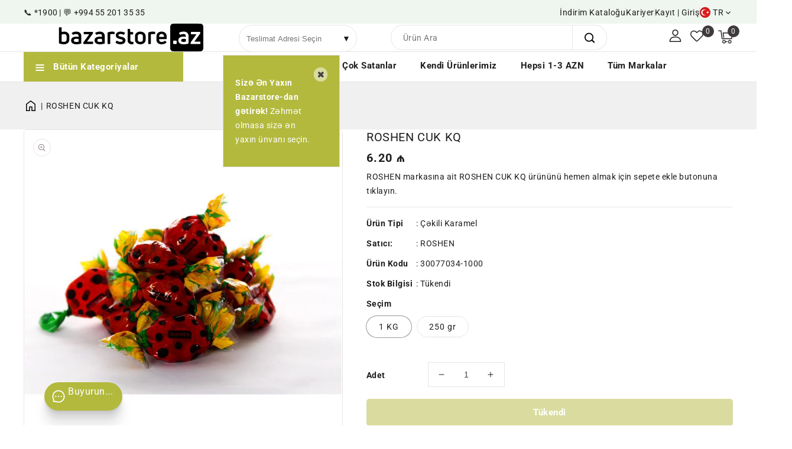

--- FILE ---
content_type: text/html; charset=utf-8
request_url: https://bazarstore.az/tr/products/roshen-cuk
body_size: 77965
content:
<!doctype html>
<html class="no-js" lang="tr">
   <head>
     <!-- Google Tag Manager -->
<script>(function(w,d,s,l,i){w[l]=w[l]||[];w[l].push({'gtm.start':
new Date().getTime(),event:'gtm.js'});var f=d.getElementsByTagName(s)[0],
j=d.createElement(s),dl=l!='dataLayer'?'&l='+l:'';j.async=true;j.src=
'https://www.googletagmanager.com/gtm.js?id='+i+dl;f.parentNode.insertBefore(j,f);
})(window,document,'script','dataLayer','GTM-M4G5VZ9N');</script>
<!-- End Google Tag Manager -->
     <script>
document.addEventListener('DOMContentLoaded', function() {
    window.dataLayer = window.dataLayer || [];
    window.dataLayer.push({
        event: "page_view",
        ecommerce: {
            currency: "AZN",
            value: "0.00",
            items: [
                
            ]
        }
    });
});
</script>
      <meta charset="utf-8">
      <meta http-equiv="X-UA-Compatible" content="IE=edge">
      <meta name="viewport" content="width=device-width,initial-scale=1">
      <meta name="google-site-verification" content="-qbbVj77pYe0P7Gt1wb-cOQoSDK3pv8nWD-nBcOBtG8" />
      <meta name="google-site-verification" content="8j8TSzc6r5l3wzVdGSpu3-sebGxfBto2gYuZgE_hLwk" />
      <meta name="theme-color" content="">
      <link rel="canonical" href="https://bazarstore.az/tr/products/roshen-cuk">
      <link rel="preconnect" href="https://cdn.shopify.com" crossorigin>
	  <link rel="preconnect" href="https://fonts.gstatic.com" crossorigin>
      <link rel="preconnect" href="https://fonts.googleapis.com"><link rel="preconnect" href="https://fonts.shopifycdn.com" crossorigin><title>
    ROSHEN CUK KQ &ndash; Bazarstore
  </title>
      
<link rel="shortcut icon" href="//bazarstore.az/cdn/shop/files/fav2_32x32.png?v=1684480229" type="image/png">

<meta property="og:site_name" content="Bazarstore">
<meta property="og:url" content="https://bazarstore.az/tr/products/roshen-cuk">
<meta property="og:title" content="ROSHEN CUK KQ">
<meta property="og:type" content="product">
<meta property="og:description" content="Bazarstore ile kolaylık ve kalite dünyasını keşfedin. Meyve-Sebze, Et, Tavuk, Deniz Ürünleri, Süt, Kahvaltılık, Çocuk Dünyası gibi geniş bir ürün yelpazesi için online alışveriş yapmak için Bazarstore&#39;u ziyaret edin. Bazarstore&#39;da büyük indirimler, kapıda ödeme ve hızlı teslimat. Buyurun..."><meta property="og:image" content="http://bazarstore.az/cdn/shop/products/30077034_3d2732ac-2707-46e3-ae8a-b4bd028547e9.jpg?v=1693786932">
  <meta property="og:image:secure_url" content="https://bazarstore.az/cdn/shop/products/30077034_3d2732ac-2707-46e3-ae8a-b4bd028547e9.jpg?v=1693786932">
  <meta property="og:image:width" content="800">
  <meta property="og:image:height" content="800"><meta property="og:price:amount" content="1.55">
  <meta property="og:price:currency" content="AZN"><meta name="twitter:card" content="summary_large_image">
<meta name="twitter:title" content="ROSHEN CUK KQ">
<meta name="twitter:description" content="Bazarstore ile kolaylık ve kalite dünyasını keşfedin. Meyve-Sebze, Et, Tavuk, Deniz Ürünleri, Süt, Kahvaltılık, Çocuk Dünyası gibi geniş bir ürün yelpazesi için online alışveriş yapmak için Bazarstore&#39;u ziyaret edin. Bazarstore&#39;da büyük indirimler, kapıda ödeme ve hızlı teslimat. Buyurun...">

      <link href="//bazarstore.az/cdn/shop/t/25/assets/owl.carousel.css?v=173399002894877307861763476485" rel="stylesheet" type="text/css" media="all" /> 
      <link href="//bazarstore.az/cdn/shop/t/25/assets/owl.theme.css?v=34605300280296308671763476485" rel="stylesheet" type="text/css" media="all" />
      <link href="//bazarstore.az/cdn/shop/t/25/assets/splide.css?v=25200868910581951831763476486" rel="stylesheet" type="text/css" media="all" />
      <link rel="stylesheet" href="//bazarstore.az/cdn/shop/t/25/assets/component-price.css?v=117018218691045079651763476483" media="print" onload="this.media='all'">
      <script>
      
       var content = "\u003cdiv class=\"images-column\"\u003e\n\u003cdiv class=\"qv-product-images\"\u003e\u003c\/div\u003e\n\u003cdiv class=\"qv-product-images-variant\"\u003e\u003c\/div\u003e\n\u003c\/div\u003e\n\u003cdiv class=\"qv-content\"\u003e\n   \u003cdiv class=\"holder\"\u003e\n      \u003ch1 class=\"qv-product-title\"\u003e\u003c\/h1\u003e     \n      \u003cdiv class=\"qv-price\"\u003e\n         \u003cdiv class=\"price-current\"\u003e\n            \n            \u003cdiv class=\"qv-product-price\"\u003e\u003c\/div\u003e\n           \u003cdiv class=\"price-currency\" style=\"float:right !important;\"\u003e ₼\u003c\/div\u003e\n         \u003c\/div\u003e\n         \u003cdiv class=\"original-price\"\u003e\n            \u003cdiv class=\"qv-product-original-price\"\u003e\u003c\/div\u003e\n            \u003cdiv class=\"price-currency\" style=\"float:right !important;\"\u003e ₼\u003c\/div\u003e\n           \n         \u003c\/div\u003e\n      \u003c\/div\u003e\n      \u003cdiv class=\"qv-product-description\"\u003e\u003c\/div\u003e\n      \u003cdiv class=\"qv-info\"\u003e\n         \u003cdiv class=\"qv-product-type-title\"\u003e\n            \u003cspan class=\"product-type\"\u003eÜrün Tipi\u003c\/span\u003e:\n            \u003cspan class=\"qv-product-type\"\u003e\u003c\/span\u003e\n         \u003c\/div\u003e\n         \u003cdiv class=\"qv-view-vendor-title\"\u003e\n            \u003cspan class=\"product-vendor_name\"\u003eSatıcı:\u003c\/span\u003e:\n            \u003cspan class=\"qv-view-vendor\"\u003e\u003c\/span\u003e\n         \u003c\/div\u003e\n         \u003cdiv class=\"qv-sku\"\u003e\n            \u003cspan class=\"sku-name\"\u003eÜrün Kodu\u003c\/span\u003e:\n            \u003cspan class=\"qv-view-sku\"\u003e\u003c\/span\u003e\n         \u003c\/div\u003e\n      \u003c\/div\u003e\n      \u003cdiv class=\"qv-add-to-cart\"\u003e\n         \u003cdiv class=\"qv-product-options\"\u003e\u003c\/div\u003e\n         \u003cdiv class=\"quantity-qv\"\u003e\n            \u003cspan\u003eAdet\u003c\/span\u003e\n            \u003cquantity-input class=\"quantity\" style=\"width:30% !important\"\u003e\n                \u003cbutton class=\"quantity__button no-js-hidden\" name=\"minus\" type=\"button\"\u003e\n                  \u003cspan class=\"visually-hidden\"\u003eROSHEN CUK KQ için adedi azaltın\u003c\/span\u003e\n                  \u003csvg xmlns=\"http:\/\/www.w3.org\/2000\/svg\" aria-hidden=\"true\" focusable=\"false\" role=\"presentation\" class=\"icon icon-minus\" fill=\"none\" viewBox=\"0 0 10 2\"\u003e\n  \u003cpath fill-rule=\"evenodd\" clip-rule=\"evenodd\" d=\"M.5 1C.5.7.7.5 1 .5h8a.5.5 0 110 1H1A.5.5 0 01.5 1z\" fill=\"currentColor\"\u003e\n\u003c\/svg\u003e\n\n                \u003c\/button\u003e\u003cinput class=\"quantity__input\"\n                    type=\"number\"\n                    name=\"quantity\"\n                    id=\"Quantity-\"\n                    min=\"1\"\n                    max=\"10\"\n                    value=\"1\"\n                    form=\"product-form-\"\n                    data-sales-limit=\"10\"\n                    data-limit-source=\"kg_tags\"\n                    data-product-id=\"8641585283377\"\n                    data-kg-based=\"true\"\n                  \u003e\n                \u003cbutton class=\"quantity__button no-js-hidden\" name=\"plus\" type=\"button\"\u003e\n                  \u003cspan class=\"visually-hidden\"\u003eROSHEN CUK KQ için adedi artırın\u003c\/span\u003e\n                  \u003csvg xmlns=\"http:\/\/www.w3.org\/2000\/svg\" aria-hidden=\"true\" focusable=\"false\" role=\"presentation\" class=\"icon icon-plus\" fill=\"none\" viewBox=\"0 0 10 10\"\u003e\n  \u003cpath fill-rule=\"evenodd\" clip-rule=\"evenodd\" d=\"M1 4.51a.5.5 0 000 1h3.5l.01 3.5a.5.5 0 001-.01V5.5l3.5-.01a.5.5 0 00-.01-1H5.5L5.49.99a.5.5 0 00-1 .01v3.5l-3.5.01H1z\" fill=\"currentColor\"\u003e\n\u003c\/svg\u003e\n\n                \u003c\/button\u003e\n              \u003c\/quantity-input\u003e\n         \u003c\/div\u003e\n         \u003cinput type=\"submit\" class=\"qv-add-button button\" value=\"Sepete ekle\"\u003e\n      \u003c\/div\u003e\n      \u003ca class=\"view-product\" href=\"\"\u003e\u003cspan\u003eÜrün detaylarını görüntüle\u003c\/span\u003e\u003c\/a\u003e\n   \u003c\/div\u003e\n\u003c\/div\u003e\n\n";
     </script>
      <script>window.performance && window.performance.mark && window.performance.mark('shopify.content_for_header.start');</script><meta id="shopify-digital-wallet" name="shopify-digital-wallet" content="/74823958833/digital_wallets/dialog">
<link rel="alternate" hreflang="x-default" href="https://bazarstore.az/products/roshen-cuk">
<link rel="alternate" hreflang="az-AZ" href="https://bazarstore.az/products/roshen-cuk">
<link rel="alternate" hreflang="en-AZ" href="https://bazarstore.az/en/products/roshen-cuk">
<link rel="alternate" hreflang="ru-AZ" href="https://bazarstore.az/ru/products/roshen-cuk">
<link rel="alternate" hreflang="tr-AZ" href="https://bazarstore.az/tr/products/roshen-cuk">
<link rel="alternate" type="application/json+oembed" href="https://bazarstore.az/tr/products/roshen-cuk.oembed">
<script async="async" src="/checkouts/internal/preloads.js?locale=tr-AZ"></script>
<script id="shopify-features" type="application/json">{"accessToken":"1ed1f9cca2b31f4ead76cee860a759ff","betas":["rich-media-storefront-analytics"],"domain":"bazarstore.az","predictiveSearch":false,"shopId":74823958833,"locale":"tr"}</script>
<script>var Shopify = Shopify || {};
Shopify.shop = "bazar-store-az.myshopify.com";
Shopify.locale = "tr";
Shopify.currency = {"active":"AZN","rate":"1.0"};
Shopify.country = "AZ";
Shopify.theme = {"name":"sales-limit","id":182007333169,"schema_name":"Vegicart-Installer","schema_version":"1.0.0","theme_store_id":null,"role":"main"};
Shopify.theme.handle = "null";
Shopify.theme.style = {"id":null,"handle":null};
Shopify.cdnHost = "bazarstore.az/cdn";
Shopify.routes = Shopify.routes || {};
Shopify.routes.root = "/tr/";</script>
<script type="module">!function(o){(o.Shopify=o.Shopify||{}).modules=!0}(window);</script>
<script>!function(o){function n(){var o=[];function n(){o.push(Array.prototype.slice.apply(arguments))}return n.q=o,n}var t=o.Shopify=o.Shopify||{};t.loadFeatures=n(),t.autoloadFeatures=n()}(window);</script>
<script id="shop-js-analytics" type="application/json">{"pageType":"product"}</script>
<script defer="defer" async type="module" src="//bazarstore.az/cdn/shopifycloud/shop-js/modules/v2/client.init-shop-cart-sync_B1Czj38a.tr.esm.js"></script>
<script defer="defer" async type="module" src="//bazarstore.az/cdn/shopifycloud/shop-js/modules/v2/chunk.common_B-R5KmN_.esm.js"></script>
<script defer="defer" async type="module" src="//bazarstore.az/cdn/shopifycloud/shop-js/modules/v2/chunk.modal_DlZ4Py9o.esm.js"></script>
<script type="module">
  await import("//bazarstore.az/cdn/shopifycloud/shop-js/modules/v2/client.init-shop-cart-sync_B1Czj38a.tr.esm.js");
await import("//bazarstore.az/cdn/shopifycloud/shop-js/modules/v2/chunk.common_B-R5KmN_.esm.js");
await import("//bazarstore.az/cdn/shopifycloud/shop-js/modules/v2/chunk.modal_DlZ4Py9o.esm.js");

  window.Shopify.SignInWithShop?.initShopCartSync?.({"fedCMEnabled":true,"windoidEnabled":true});

</script>
<script>(function() {
  var isLoaded = false;
  function asyncLoad() {
    if (isLoaded) return;
    isLoaded = true;
    var urls = ["https:\/\/d68ueg57a8p5r.cloudfront.net\/index.js?shop=bazar-store-az.myshopify.com","https:\/\/hfta-app.herokuapp.com\/get_script\/5c235b50a48b11eeb6600eac810ce7b2.js?v=803157\u0026shop=bazar-store-az.myshopify.com","https:\/\/cdn.hextom.com\/js\/freeshippingbar.js?shop=bazar-store-az.myshopify.com","https:\/\/script.pop-convert.com\/new-micro\/production.pc.min.js?unique_id=bazar-store-az.myshopify.com\u0026shop=bazar-store-az.myshopify.com","https:\/\/cdn.s3.pop-convert.com\/pcjs.production.min.js?unique_id=bazar-store-az.myshopify.com\u0026shop=bazar-store-az.myshopify.com"];
    for (var i = 0; i < urls.length; i++) {
      var s = document.createElement('script');
      s.type = 'text/javascript';
      s.async = true;
      s.src = urls[i];
      var x = document.getElementsByTagName('script')[0];
      x.parentNode.insertBefore(s, x);
    }
  };
  if(window.attachEvent) {
    window.attachEvent('onload', asyncLoad);
  } else {
    window.addEventListener('load', asyncLoad, false);
  }
})();</script>
<script id="__st">var __st={"a":74823958833,"offset":14400,"reqid":"d002028b-0c86-493d-a1af-91a7691dc92f-1769752605","pageurl":"bazarstore.az\/tr\/products\/roshen-cuk","u":"af1eb8f7d1dd","p":"product","rtyp":"product","rid":8641585283377};</script>
<script>window.ShopifyPaypalV4VisibilityTracking = true;</script>
<script id="captcha-bootstrap">!function(){'use strict';const t='contact',e='account',n='new_comment',o=[[t,t],['blogs',n],['comments',n],[t,'customer']],c=[[e,'customer_login'],[e,'guest_login'],[e,'recover_customer_password'],[e,'create_customer']],r=t=>t.map((([t,e])=>`form[action*='/${t}']:not([data-nocaptcha='true']) input[name='form_type'][value='${e}']`)).join(','),a=t=>()=>t?[...document.querySelectorAll(t)].map((t=>t.form)):[];function s(){const t=[...o],e=r(t);return a(e)}const i='password',u='form_key',d=['recaptcha-v3-token','g-recaptcha-response','h-captcha-response',i],f=()=>{try{return window.sessionStorage}catch{return}},m='__shopify_v',_=t=>t.elements[u];function p(t,e,n=!1){try{const o=window.sessionStorage,c=JSON.parse(o.getItem(e)),{data:r}=function(t){const{data:e,action:n}=t;return t[m]||n?{data:e,action:n}:{data:t,action:n}}(c);for(const[e,n]of Object.entries(r))t.elements[e]&&(t.elements[e].value=n);n&&o.removeItem(e)}catch(o){console.error('form repopulation failed',{error:o})}}const l='form_type',E='cptcha';function T(t){t.dataset[E]=!0}const w=window,h=w.document,L='Shopify',v='ce_forms',y='captcha';let A=!1;((t,e)=>{const n=(g='f06e6c50-85a8-45c8-87d0-21a2b65856fe',I='https://cdn.shopify.com/shopifycloud/storefront-forms-hcaptcha/ce_storefront_forms_captcha_hcaptcha.v1.5.2.iife.js',D={infoText:'hCaptcha ile korunuyor',privacyText:'Gizlilik',termsText:'Koşullar'},(t,e,n)=>{const o=w[L][v],c=o.bindForm;if(c)return c(t,g,e,D).then(n);var r;o.q.push([[t,g,e,D],n]),r=I,A||(h.body.append(Object.assign(h.createElement('script'),{id:'captcha-provider',async:!0,src:r})),A=!0)});var g,I,D;w[L]=w[L]||{},w[L][v]=w[L][v]||{},w[L][v].q=[],w[L][y]=w[L][y]||{},w[L][y].protect=function(t,e){n(t,void 0,e),T(t)},Object.freeze(w[L][y]),function(t,e,n,w,h,L){const[v,y,A,g]=function(t,e,n){const i=e?o:[],u=t?c:[],d=[...i,...u],f=r(d),m=r(i),_=r(d.filter((([t,e])=>n.includes(e))));return[a(f),a(m),a(_),s()]}(w,h,L),I=t=>{const e=t.target;return e instanceof HTMLFormElement?e:e&&e.form},D=t=>v().includes(t);t.addEventListener('submit',(t=>{const e=I(t);if(!e)return;const n=D(e)&&!e.dataset.hcaptchaBound&&!e.dataset.recaptchaBound,o=_(e),c=g().includes(e)&&(!o||!o.value);(n||c)&&t.preventDefault(),c&&!n&&(function(t){try{if(!f())return;!function(t){const e=f();if(!e)return;const n=_(t);if(!n)return;const o=n.value;o&&e.removeItem(o)}(t);const e=Array.from(Array(32),(()=>Math.random().toString(36)[2])).join('');!function(t,e){_(t)||t.append(Object.assign(document.createElement('input'),{type:'hidden',name:u})),t.elements[u].value=e}(t,e),function(t,e){const n=f();if(!n)return;const o=[...t.querySelectorAll(`input[type='${i}']`)].map((({name:t})=>t)),c=[...d,...o],r={};for(const[a,s]of new FormData(t).entries())c.includes(a)||(r[a]=s);n.setItem(e,JSON.stringify({[m]:1,action:t.action,data:r}))}(t,e)}catch(e){console.error('failed to persist form',e)}}(e),e.submit())}));const S=(t,e)=>{t&&!t.dataset[E]&&(n(t,e.some((e=>e===t))),T(t))};for(const o of['focusin','change'])t.addEventListener(o,(t=>{const e=I(t);D(e)&&S(e,y())}));const B=e.get('form_key'),M=e.get(l),P=B&&M;t.addEventListener('DOMContentLoaded',(()=>{const t=y();if(P)for(const e of t)e.elements[l].value===M&&p(e,B);[...new Set([...A(),...v().filter((t=>'true'===t.dataset.shopifyCaptcha))])].forEach((e=>S(e,t)))}))}(h,new URLSearchParams(w.location.search),n,t,e,['guest_login'])})(!1,!0)}();</script>
<script integrity="sha256-4kQ18oKyAcykRKYeNunJcIwy7WH5gtpwJnB7kiuLZ1E=" data-source-attribution="shopify.loadfeatures" defer="defer" src="//bazarstore.az/cdn/shopifycloud/storefront/assets/storefront/load_feature-a0a9edcb.js" crossorigin="anonymous"></script>
<script data-source-attribution="shopify.dynamic_checkout.dynamic.init">var Shopify=Shopify||{};Shopify.PaymentButton=Shopify.PaymentButton||{isStorefrontPortableWallets:!0,init:function(){window.Shopify.PaymentButton.init=function(){};var t=document.createElement("script");t.src="https://bazarstore.az/cdn/shopifycloud/portable-wallets/latest/portable-wallets.tr.js",t.type="module",document.head.appendChild(t)}};
</script>
<script data-source-attribution="shopify.dynamic_checkout.buyer_consent">
  function portableWalletsHideBuyerConsent(e){var t=document.getElementById("shopify-buyer-consent"),n=document.getElementById("shopify-subscription-policy-button");t&&n&&(t.classList.add("hidden"),t.setAttribute("aria-hidden","true"),n.removeEventListener("click",e))}function portableWalletsShowBuyerConsent(e){var t=document.getElementById("shopify-buyer-consent"),n=document.getElementById("shopify-subscription-policy-button");t&&n&&(t.classList.remove("hidden"),t.removeAttribute("aria-hidden"),n.addEventListener("click",e))}window.Shopify?.PaymentButton&&(window.Shopify.PaymentButton.hideBuyerConsent=portableWalletsHideBuyerConsent,window.Shopify.PaymentButton.showBuyerConsent=portableWalletsShowBuyerConsent);
</script>
<script>
  function portableWalletsCleanup(e){e&&e.src&&console.error("Failed to load portable wallets script "+e.src);var t=document.querySelectorAll("shopify-accelerated-checkout .shopify-payment-button__skeleton, shopify-accelerated-checkout-cart .wallet-cart-button__skeleton"),e=document.getElementById("shopify-buyer-consent");for(let e=0;e<t.length;e++)t[e].remove();e&&e.remove()}function portableWalletsNotLoadedAsModule(e){e instanceof ErrorEvent&&"string"==typeof e.message&&e.message.includes("import.meta")&&"string"==typeof e.filename&&e.filename.includes("portable-wallets")&&(window.removeEventListener("error",portableWalletsNotLoadedAsModule),window.Shopify.PaymentButton.failedToLoad=e,"loading"===document.readyState?document.addEventListener("DOMContentLoaded",window.Shopify.PaymentButton.init):window.Shopify.PaymentButton.init())}window.addEventListener("error",portableWalletsNotLoadedAsModule);
</script>

<script type="module" src="https://bazarstore.az/cdn/shopifycloud/portable-wallets/latest/portable-wallets.tr.js" onError="portableWalletsCleanup(this)" crossorigin="anonymous"></script>
<script nomodule>
  document.addEventListener("DOMContentLoaded", portableWalletsCleanup);
</script>

<link id="shopify-accelerated-checkout-styles" rel="stylesheet" media="screen" href="https://bazarstore.az/cdn/shopifycloud/portable-wallets/latest/accelerated-checkout-backwards-compat.css" crossorigin="anonymous">
<style id="shopify-accelerated-checkout-cart">
        #shopify-buyer-consent {
  margin-top: 1em;
  display: inline-block;
  width: 100%;
}

#shopify-buyer-consent.hidden {
  display: none;
}

#shopify-subscription-policy-button {
  background: none;
  border: none;
  padding: 0;
  text-decoration: underline;
  font-size: inherit;
  cursor: pointer;
}

#shopify-subscription-policy-button::before {
  box-shadow: none;
}

      </style>
<script id="sections-script" data-sections="main-product,product-recommendations,announcement-bar,header" defer="defer" src="//bazarstore.az/cdn/shop/t/25/compiled_assets/scripts.js?v=10272"></script>
<script>window.performance && window.performance.mark && window.performance.mark('shopify.content_for_header.end');</script>

      <style data-shopify>
      @font-face {
  font-family: Roboto;
  font-weight: 400;
  font-style: normal;
  font-display: swap;
  src: url("//bazarstore.az/cdn/fonts/roboto/roboto_n4.2019d890f07b1852f56ce63ba45b2db45d852cba.woff2") format("woff2"),
       url("//bazarstore.az/cdn/fonts/roboto/roboto_n4.238690e0007583582327135619c5f7971652fa9d.woff") format("woff");
}

      @font-face {
  font-family: Roboto;
  font-weight: 700;
  font-style: normal;
  font-display: swap;
  src: url("//bazarstore.az/cdn/fonts/roboto/roboto_n7.f38007a10afbbde8976c4056bfe890710d51dec2.woff2") format("woff2"),
       url("//bazarstore.az/cdn/fonts/roboto/roboto_n7.94bfdd3e80c7be00e128703d245c207769d763f9.woff") format("woff");
}

      @font-face {
  font-family: Roboto;
  font-weight: 400;
  font-style: italic;
  font-display: swap;
  src: url("//bazarstore.az/cdn/fonts/roboto/roboto_i4.57ce898ccda22ee84f49e6b57ae302250655e2d4.woff2") format("woff2"),
       url("//bazarstore.az/cdn/fonts/roboto/roboto_i4.b21f3bd061cbcb83b824ae8c7671a82587b264bf.woff") format("woff");
}

      @font-face {
  font-family: Roboto;
  font-weight: 700;
  font-style: italic;
  font-display: swap;
  src: url("//bazarstore.az/cdn/fonts/roboto/roboto_i7.7ccaf9410746f2c53340607c42c43f90a9005937.woff2") format("woff2"),
       url("//bazarstore.az/cdn/fonts/roboto/roboto_i7.49ec21cdd7148292bffea74c62c0df6e93551516.woff") format("woff");
}

      @font-face {
  font-family: Roboto;
  font-weight: 400;
  font-style: normal;
  font-display: swap;
  src: url("//bazarstore.az/cdn/fonts/roboto/roboto_n4.2019d890f07b1852f56ce63ba45b2db45d852cba.woff2") format("woff2"),
       url("//bazarstore.az/cdn/fonts/roboto/roboto_n4.238690e0007583582327135619c5f7971652fa9d.woff") format("woff");
}

      :root {
      --font-body-family: Roboto, sans-serif;
      --font-body-style: normal;
      --font-body-weight: 400;
      --font-heading-family: Roboto, sans-serif;
      --font-heading-style: normal;
      --font-heading-weight: 400;
      --color-base-text: #1e1e1e;
      --color-base-text-rgb: 30, 30, 30;
      --color-base-background-1: #ffffff;
      --color-base-background-1-rgb: 255, 255, 255;
      --color-base-accent-1: #b3b93d;
      --color-base-accent-1-rgb: 179, 185, 61;
      --color-base-accent-2: #f0f0f0;
      --color-base-accent-2-rgb: 240, 240, 240;
      --color-base-border: #e5e5e5;
      --color-base-button-text: #ffffff;
      --color-base-button-text-hover: #ffffff;
      --color-base-button-background: #b3b93d;
      --color-base-button-background-hover: #1e1e1e;
      --color-base-text-opacity-10-percent: #e9e9e9;
      --color-base-text-opacity-20-percent: #d2d2d2;
      --color-base-text-opacity-55-percent: #838383;
      --color-base-text-opacity-85-percent: #404040;
      --color-base-accent-1-opacity-10-percent: #f7f8ec;
      --color-base-accent-2-opacity-10-percent: #fefefe;
      --color-rating-empty: #dadada;
      --color-rating-filled: #ffc30e;
      }
      *,
      *::before,
      *::after {
      box-sizing: inherit;
      }
      html {
      box-sizing: border-box;
      font-size: 62.5%;
      height: 100%;
      }
      body {
      display: grid;
      grid-template-rows: auto auto 1fr auto;
      grid-template-columns: 100%;
      min-height: 100%;
      margin: 0;
      font-size: 14px;
      letter-spacing: 0.5px;
      line-height: 24px;
      font-family: var(--font-body-family);
      font-style: var(--font-body-style);
      font-weight: var(--font-body-weight);
      color: var(--color-base-text);
      background-color: var(--color-base-background-1);
      }

      /* Preloader and Page Container Styles */
      .ttloader {
        background-color: #ffffff; /* Temanızın arka plan rengiyle eşleşebilir */
        position: fixed;
        top: 0;
        left: 0;
        width: 100%;
        height: 100%;
        z-index: 99999; /* En üstte olmasını sağlar */
        display: flex;
        justify-content: center;
        align-items: center;
        opacity: 1;
        visibility: visible;
        transition: opacity 0.5s ease-out, visibility 0s linear 0.5s; /* Kaybolma efekti için */
      }
      .ttloader.hidden {
        opacity: 0;
        visibility: hidden;
      }
      .rotating {
        /* background-image zaten temanızda tanımlı */
        width: 50px; /* İhtiyaca göre ayarlayın */
        height: 50px; /* İhtiyaca göre ayarlayın */
        background-size: contain;
        background-repeat: no-repeat;
        background-position: center;
      }

      #PageContainer {
        opacity: 0;
        visibility: hidden;
        transition: opacity 0.5s ease-in-out; /* Görünme efekti için */
      }
      #PageContainer.loaded {
        opacity: 1;
        visibility: visible;
      }
      </style>
      <link href="//bazarstore.az/cdn/shop/t/25/assets/base.css?v=60259940064660546861763476485" rel="stylesheet" type="text/css" media="all" />
<link rel="preload" as="font" href="//bazarstore.az/cdn/fonts/roboto/roboto_n4.2019d890f07b1852f56ce63ba45b2db45d852cba.woff2" type="font/woff2" crossorigin><link rel="preload" as="font" href="//bazarstore.az/cdn/fonts/roboto/roboto_n4.2019d890f07b1852f56ce63ba45b2db45d852cba.woff2" type="font/woff2" crossorigin><script>
         document.documentElement.className = document.documentElement.className.replace('no-js', 'js');
      </script>
 <link rel="stylesheet" href="https://unpkg.com/swiper/swiper-bundle.min.css" />


<script>
// Get the current URL
var currentURL = window.location.href;

// Check if the URL contains '/collections'
if (currentURL.includes('/collections') || currentURL.includes('/search')) {
  // Get the locationCode from local storage or set default to 4101
  var locationCode = localStorage.getItem('locationCode') || '4102';
  
  // Check if the query parameter already exists in the URL
  var queryParam = 'filter.p.m.custom.lokasyonlar=';
  var availabilityParam = 'filter.v.price.gte=&filter.v.price.lte=&filter.v.availability=1&'
  var queryIndex = currentURL.indexOf(queryParam);
  
  if (queryIndex === -1) {
    // Add the query parameter to the URL
    var separator = currentURL.includes('?') ? '&' : '?';
    var updatedURL = currentURL + separator + availabilityParam + queryParam + locationCode;
    
    // Redirect to the updated URL
    window.location.href = updatedURL;
  } else {
    // Check if the locationCode in the URL is different from the stored value
    var storedLocationCode = currentURL.substring(queryIndex + queryParam.length);
    var storedLocationCodeEndIndex = storedLocationCode.indexOf('&');
    if (storedLocationCodeEndIndex === -1) {
      storedLocationCodeEndIndex = storedLocationCode.length;
    }
    storedLocationCode = storedLocationCode.substring(0, storedLocationCodeEndIndex);
    
    if (storedLocationCode !== locationCode) {
      // Update the locationCode in the URL and refresh the page
      var updatedURL = currentURL.replace(queryParam + storedLocationCode, queryParam + locationCode);
      window.location.href = updatedURL;
    }
  }
}


</script>
      
<script src="//bazarstore.az/cdn/shop/t/25/assets/product-form.js?v=56656021231567848241763476485" defer="defer"></script>
      <script src="//bazarstore.az/cdn/shop/t/25/assets/countdown.js?v=110252968163140641241763476482" defer="defer"></script> 
      <script src="//bazarstore.az/cdn/shop/t/25/assets/global.js?v=127237729881295733251763476485" defer="defer"></script>
      <script src="//bazarstore.az/cdn/shop/t/25/assets/owl.carousel.min.js?v=114319823024521139561763476485" defer="defer"></script>
      <script src="//code.jquery.com/jquery-latest.min.js" type="text/javascript"></script>
      <link href="//cdnjs.cloudflare.com/ajax/libs/font-awesome/4.7.0/css/font-awesome.min.css" rel="stylesheet" type="text/css" media="all" />
      <script src="//cdnjs.cloudflare.com/ajax/libs/fancybox/2.1.5/jquery.fancybox.min.js" type="text/javascript"></script>
      <link href="//cdnjs.cloudflare.com/ajax/libs/fancybox/2.1.5/jquery.fancybox.min.css" rel="stylesheet" type="text/css" media="all" />
      <link href="//bazarstore.az/cdn/shop/t/25/assets/quickview.css?v=159939873380916334241763476485" rel="stylesheet" type="text/css" media="all" /> 
      <script src="//bazarstore.az/cdn/shop/t/25/assets/quickview.js?v=41413529900869374661763476485" type="text/javascript"></script>
   <script>
(function purgeDeprecatedLocations() {
  const DEPRECATED_RAYONS = new Set(["Xəzər","Xəzər-r"]);
  const DEPRECATED_QESEBE = new Set([
    "Buzovna","Şüvəlan","Binə","Qala","Şağan","Zirə","Türkan","Mərdəkan","Binə (Dreamland)",
    "Bilgəh","Kürdəxanı","Maştağa","Nardaran","Pirşağı",
    "Hövsan","Zığ"
  ]);

  const get = (v) => (v || "").trim();

  // read old keys
  let selectedLocation = null;
  try { selectedLocation = JSON.parse(localStorage.getItem("selectedLocation") || "null"); } catch (e) {}
  const selectedRayon  = get(localStorage.getItem("selectedRayon"));
  const selectedQesebe = get(localStorage.getItem("selectedQesebe"));

  const locRayon  = selectedLocation && get(selectedLocation.rayon);
  const locQesebe = selectedLocation && get(selectedLocation.qesabe);

  const hasDeprecated =
    (locRayon  && DEPRECATED_RAYONS.has(locRayon)) ||
    (locQesebe && DEPRECATED_QESEBE.has(locQesebe)) ||
    (selectedRayon  && DEPRECATED_RAYONS.has(selectedRayon)) ||
    (selectedQesebe && DEPRECATED_QESEBE.has(selectedQesebe));

  if (hasDeprecated) {
    // Clear only the *selection* keys. Keep locationCode intact.
    ["selectedLocation", "selectedRayon", "selectedQesebe"].forEach((k) => {
      try { localStorage.removeItem(k); } catch(e) {}
    });

    // Optional: clear popup flags so user re-selects a valid pair
    ["popupShown", "mobilePopupShown"].forEach((k) => {
      try { localStorage.removeItem(k); } catch(e) {}
    });

    // Reset visible placeholders if present
    try {
      const boxDesktop = document.getElementById("location-popup");
      const boxMobile  = document.getElementById("location-popup-mobile");
      if (boxDesktop?.querySelector("input")) boxDesktop.querySelector("input").placeholder = "";
      if (boxMobile?.querySelector("input"))  boxMobile.querySelector("input").placeholder  = "";
    } catch (e) {}
  }

  // Hardening: if locationCode was one of very old “force-upgrade” values, normalize it; otherwise leave it.
  try {
    const key = "locationCode";
    const v = localStorage.getItem(key);
    if (v === "4101" || v === "4165") localStorage.setItem(key, "4102");
  } catch (e) {}
})();
</script>

<!-- BEGIN app block: shopify://apps/casper-cart-sync/blocks/cross-device-cart/3e8e9213-3920-4806-a1c5-772d07bb1e4e -->
<script async>
    const { fetch: originalFetch } = window;
    const casper_reload_config = true
    const casper_clear_after_logout = false
    const casper_not_replace_with_empty_config = true
    const CART_MUTATION_ENDPOINTS = ["/cart/update.js", "/cart/change.js", "/cart/change", "/cart/clear.js", "/cart/clear"];
    const CART_ADD_UPDATE_ENDPOINTS = ["/cart/add.js", "/cart/add", "/cart/update"];
    const CASPER_QUEUE_RETRY_MS = 50;            // retry interval while syncing
    const CASPER_QUEUE_WAIT_MAX_MS = 5000;        // wait up to x milliseconds before forcing send
    const CASPER_DRAIN_BEFORE_RELOAD_MAX_MS = 3000; // drain up to x milliseconds before reload
    const CASPER_MUTATE_QUEUE = []; // items: { deadline, run, resolve, reject, promise }
    let CASPER_QUEUE_RUNNING = false;
    let CASPER_QUEUE_PROMISE = null;
    function dispatchCustomEvent(eventName, eventData) {
        const event = new CustomEvent(eventName, {detail: eventData});
        document.dispatchEvent(event);
    }
    function normalizePath(rawUrl) {
        const url = (rawUrl || "").replace(window.location.origin, "");
        let p = url.split("?")[0] || "";
        return p.replace(/^\/[a-z]{2}(?:-[a-z]{2})?(\/|$)/i, "/");
    }
    function isMutatingNonItems(method, body, url) {
        const MUTATE_KEYS = ["attributes", "discount", "discount_code", "note", "sections", "sections_url"];
        const isPlainObject = (v) => v !== null && typeof v === "object" && Object.getPrototypeOf(v) === Object.prototype;
        method = (method || "GET").toUpperCase();
        const keysFrom = () => {
            if (method === "GET") {
                try {
                    const base = (typeof window !== "undefined" && window.location && window.location.origin) || "http://localhost";
                    const u = new URL(url, base);
                    return Array.from(u.searchParams.keys());
                } catch {
                    const qIdx = (url || "").indexOf("?");
                    if (qIdx === -1) return [];
                    return Array.from(new URLSearchParams(url.slice(qIdx + 1)).keys());
                }
            }
            if (isPlainObject(body)) return Object.keys(body);
            if (typeof body === "string") {
                const s = body.trim();
                if (s.startsWith("{")) {
                    try { return Object.keys(JSON.parse(s)); } catch { return []; }
                }
                return Array.from(new URLSearchParams(s).keys());
            }
            if (typeof FormData !== "undefined" && body instanceof FormData) {
                const ks = []; for (const [k] of body.entries()) ks.push(k); return ks;
            }
            if (typeof URLSearchParams !== "undefined" && body instanceof URLSearchParams) {
                return Array.from(body.keys());
            }
            return [];
        };
        const keys = keysFrom();
        if (keys.length === 0) return false;
        const roots = keys.map(k => k.split("[")[0].replace(/\[\]$/, ""));
        return roots.every(r => MUTATE_KEYS.includes(r));
    }
    function getRawUrl(u){ return typeof u === 'string' ? u : (u && (u.url || u.href));}
    
    
    (function patchAnonFetch() {
        if (window.__casperAnonFetchPatched) return;
        window.__casperAnonFetchPatched = true;
        window.fetch = function casperAnonFetch(base_url, config = {}) {
            try {
                const method = (config.method || "GET").toUpperCase();
                const rawUrl = getRawUrl(base_url); // gère string, URL et Request
                const path = rawUrl ? normalizePath(rawUrl) : "";
                const onlyAttributes = rawUrl ? isMutatingNonItems(method, config.body, rawUrl) : false;
                return originalFetch(base_url, config).then((response) => {
                    const cloned = response.clone();
                    try {
                        const isCartEndpoint = CART_MUTATION_ENDPOINTS.includes(path) || CART_ADD_UPDATE_ENDPOINTS.includes(path);
                        if (rawUrl && isCartEndpoint && !onlyAttributes) {
                            document.cookie = "cart_timestamp=" + Date.now() + "; path=/";
                            dispatchCustomEvent("casper:anon:cart:ts", "cart_timestamp updated via fetch");
                        }
                    } catch (e) { console.log("Casper: anon fetch post-hook error", e); }
                    return cloned;
                });
            } catch (e) {
                console.log("Casper: anon fetch error", e);
                return originalFetch(base_url, config);
            }
        };
    })();
    (function patchAnonXHR() {
        if (XMLHttpRequest.prototype.__casperAnonPatched) return;
        XMLHttpRequest.prototype.__casperAnonPatched = true;
        const originalOpen = XMLHttpRequest.prototype.open;
        const originalSend = XMLHttpRequest.prototype.send;
        XMLHttpRequest.prototype.open = function(method, url) {
            this.__casperAnonMethod = method ? String(method).toUpperCase() : "GET";
            try { this.__casperAnonUrl = (typeof url === "string") ? url : String(url); } catch {}
            return originalOpen.apply(this, arguments);
        };
        XMLHttpRequest.prototype.send = function(body) {
            this.__casperAnonBody = body;
            this.addEventListener("load", function() {
                try {
                    const method = this.__casperAnonMethod || "GET";
                    const rawUrl = this.__casperAnonUrl || this.responseURL || "";
                    const path = normalizePath(rawUrl);
                    const onlyAttributes = isMutatingNonItems(method, this.__casperAnonBody, rawUrl);
                    const isCartEndpoint = CART_MUTATION_ENDPOINTS.includes(path) || CART_ADD_UPDATE_ENDPOINTS.includes(path);
                    if (isCartEndpoint && !onlyAttributes) {
                        document.cookie = "cart_timestamp=" + Date.now() + "; path=/";
                        dispatchCustomEvent("casper:anon:cart:ts", "cart_timestamp updated via xhr");
                    }
                } catch (e) { console.log("Casper: anon XHR hook error", e); }
            }, { once: true });
            return originalSend.apply(this, arguments);
        };
    })();
    document.addEventListener('DOMContentLoaded', function() {
        if(casper_clear_after_logout === true) {
            try {
                const customerData = localStorage.getItem("casper:customer_id");
                if (customerData) {
                    const parsedData = JSON.parse(customerData);
                    const timeSinceSet = Date.now() - parsedData.timestamp;
                    if (!isNaN(timeSinceSet) && timeSinceSet < 1800000) { // 30 minutes
                        console.log("Casper: recent customer data found, clearing cart cookies.");
                        dispatchCustomEvent("casper:cart:start-clear", "Clearing cart cookies after logout");
                        clearCartCookies().then(() => {
                            localStorage.removeItem("casper:customer_id");
                            console.log("Casper: customer data cleared from localStorage.");
                            dispatchCustomEvent("casper:cart:end-clear", "Cart cookies cleared after logout");
                            if (casper_reload_config === true) {
                                window.location.reload();
                            }
                        });
                    } else {
                        console.log("Casper: customer data too old, skipping clear.");
                    }
                }
            } catch (e) {
                console.error("Casper: error while checking customer data", e);
            }
        }
    });
    function clearCartCookies() {
        return new Promise((resolve) => { //delete carts cookies
            document.cookie = "cart_in_change=; path=/; expires=Thu, 01 Jan 1970 00:00:00 GMT";
            document.cookie = "cart_timestamp=; path=/; expires=Thu, 01 Jan 1970 00:00:00 GMT";
            document.cookie = "cart=; path=/; expires=Thu, 01 Jan 1970 00:00:00 GMT";
            document.cookie = "cdc_page_changed=false; path=/; expires=Thu, 01 Jan 1970 00:00:00 GMT";
            resolve();
        });
    }
    
</script>
<!-- END app block --><!-- BEGIN app block: shopify://apps/infinite-scroll/blocks/app-embed/a3bc84f2-5d30-48ba-bdd2-bc9edbc709f6 --><!-- BEGIN app snippet: app-embed -->

    

<script
  type="application/json"
  id="magepowapps-infinitescroll-settings"
  data-loading="https://cdn.shopify.com/extensions/019b0946-8238-7b29-a39c-7bd6fa4def81/app-e-xtension-138/assets/loader.svg"
  data-asset-css="https://cdn.shopify.com/extensions/019b0946-8238-7b29-a39c-7bd6fa4def81/app-e-xtension-138/assets/infinitescroll.min.css"
  data-page_type="product"
  data-item-count="0"
  data-plan=""
>
  {"autoLink":true,"offset":-1,"font_size":1,"borderSize":1,"borderRadius":5,"imageMaxWidth":50,"src":"\/\/bazarstore.az\/cdn\/shop\/files\/Ellipsis-1.5s-100px.gif?v=1687430005","circleColor":"#016e52","backgroundButtonLoadmore":"#efefef","borderColor":"#016e52","textLoadmoreColor":"","textLoadingColor":"#121212","colorArrowBacktotop":"#000000","backgroundBacktotop":"#ffffff","prevMoreButtonText":"","loadingText":"Məhsullar Yüklənir...","loadMoreButtonText":"Daha Çox Yükləyin","container":"","item":"","pagination":"","custom_css":""}
</script>
<script
  class="x-magepow-init"
  type="application/json"
  data-infinitescroll="https://cdn.shopify.com/extensions/019b0946-8238-7b29-a39c-7bd6fa4def81/app-e-xtension-138/assets/infinitescroll.min.js"
></script>
<style data-shopify>
  :root{
  --ias-border-width: 1px;
  --ias-border-color: #016e52;
  --ias-border-radius: 5px;
  --ias-bg-loadmore-color: #efefef;
  --ias-bg-backtotop-color: #ffffff;
  --ias-arrow-border-color: #000000;
  }
  .ias-trigger, .ias-spinner, .ias-noneleft, .ias-text {font-size: 1em;}
  .ias-trigger .load-more {}
  .ias-spinner span em {color: #121212;}
  .ias-noneleft {}
  .ias-noneleft .load-end {}
  .ias-spinner img {
    max-width: 50%;
  }
  
</style>
<!-- END app snippet --><!-- END app block --><!-- BEGIN app block: shopify://apps/minmaxify-order-limits/blocks/app-embed-block/3acfba32-89f3-4377-ae20-cbb9abc48475 --><script type="text/javascript">minMaxifyContext={cartItemExtras: [], product: { product_id:8641585283377, collection: [453967020337,451481305393], tag:["Atistirmalik","CEKILI KARAMEL","CEKILI SIRNIYYAT","GR","KG","MAKRO CEREZ","ROSHEN","SEKERLEME","Çəkili Karamel","Çəkili Şirniyyat"]}}</script> <script type="text/javascript" src="https://limits.minmaxify.com/bazar-store-az.myshopify.com?v=139b&r=20260112105951"></script>

<!-- END app block --><!-- BEGIN app block: shopify://apps/powerful-form-builder/blocks/app-embed/e4bcb1eb-35b2-42e6-bc37-bfe0e1542c9d --><script type="text/javascript" hs-ignore data-cookieconsent="ignore">
  var Globo = Globo || {};
  var globoFormbuilderRecaptchaInit = function(){};
  var globoFormbuilderHcaptchaInit = function(){};
  window.Globo.FormBuilder = window.Globo.FormBuilder || {};
  window.Globo.FormBuilder.shop = {"configuration":{"money_format":"{{amount}} ₼"},"pricing":{"features":{"bulkOrderForm":true,"cartForm":true,"fileUpload":250,"removeCopyright":true,"restrictedEmailDomains":true,"metrics":true}},"settings":{"copyright":"Powered by <a href=\"https://globosoftware.net\" target=\"_blank\">Globo</a> <a href=\"https://apps.shopify.com/form-builder-contact-form\" target=\"_blank\">Form</a>","hideWaterMark":false,"reCaptcha":{"recaptchaType":"v2","siteKey":"6Lf-shwoAAAAAOmOPgXp9nKTuIe9aTPDqut26y8V","languageCode":"az"},"hCaptcha":{"siteKey":false},"scrollTop":false,"customCssCode":"","customCssEnabled":false,"additionalColumns":[]},"encryption_form_id":1,"url":"https://app.powerfulform.com/","CDN_URL":"https://dxo9oalx9qc1s.cloudfront.net","app_id":"1783207"};

  if(window.Globo.FormBuilder.shop.settings.customCssEnabled && window.Globo.FormBuilder.shop.settings.customCssCode){
    const customStyle = document.createElement('style');
    customStyle.type = 'text/css';
    customStyle.innerHTML = window.Globo.FormBuilder.shop.settings.customCssCode;
    document.head.appendChild(customStyle);
  }

  window.Globo.FormBuilder.forms = [];
    
      
      
      
      window.Globo.FormBuilder.forms[14362] = {"14362":{"elements":[{"id":"group","type":"group","label":{"az":"İşə Müraciət Anketi","en":"İşə Müraciət Anketi","ru":"İşə Müraciət Anketi","tr":"İşə Müraciət Anketi"},"description":null,"elements":[{"id":"html-1","type":"html","html":{"az":"\u003cp style=\"color:red\"\u003eFormun ən yuxarısında göstərilən qısa izah:\u003c\/p\u003e\n\u003cul style=\"color:red;\"\u003e \n\u003cli\u003e•\tBu formu doldurmaq 3–4 dəqiqə zamanınızı alacaq\u003c\/li\u003e\n\u003cli\u003e•\tUlduzla (*) işarələnmiş suallar sizinlə əlaqə saxlamaq və uyğun mağazaya yönləndirmək üçündür\u003c\/li\u003e\n\u003c\/ul\u003e","en":"\u003cp style=\"color:red\"\u003eFormun ən yuxarısında göstərilən qısa izah:\u003c\/p\u003e\n\u003cul style=\"color:red;\"\u003e \n\u003cli\u003e•\tBu formu doldurmaq 3–4 dəqiqə zamanınızı alacaq\u003c\/li\u003e\n\u003cli\u003e•\tUlduzla (*) işarələnmiş suallar sizinlə əlaqə saxlamaq və uyğun mağazaya yönləndirmək üçündür\u003c\/li\u003e\n\u003c\/ul\u003e","ru":"\u003cp style=\"color:red\"\u003eFormun ən yuxarısında göstərilən qısa izah:\u003c\/p\u003e\n\u003cul style=\"color:red;\"\u003e \n\u003cli\u003e•\tBu formu doldurmaq 3–4 dəqiqə zamanınızı alacaq\u003c\/li\u003e\n\u003cli\u003e•\tUlduzla (*) işarələnmiş suallar sizinlə əlaqə saxlamaq və uyğun mağazaya yönləndirmək üçündür\u003c\/li\u003e\n\u003c\/ul\u003e","tr":"\u003cp style=\"color:red\"\u003eFormun ən yuxarısında göstərilən qısa izah:\u003c\/p\u003e\n\u003cul style=\"color:red;\"\u003e \n\u003cli\u003e•\tBu formu doldurmaq 3–4 dəqiqə zamanınızı alacaq\u003c\/li\u003e\n\u003cli\u003e•\tUlduzla (*) işarələnmiş suallar sizinlə əlaqə saxlamaq və uyğun mağazaya yönləndirmək üçündür\u003c\/li\u003e\n\u003c\/ul\u003e"},"columnWidth":100,"displayType":"show","displayDisjunctive":false},{"id":"text","type":"text","label":{"az":"Adınız Soyadınız Ata adınız (ayrı-ayrılıqda qeyd olunsun, əksik yazılmaması üçün)","en":"Adınız Soyadınız Ata adınız (ayrı-ayrılıqda qeyd olunsun, əksik yazılmaması üçün)","ru":"Adınız Soyadınız Ata adınız (ayrı-ayrılıqda qeyd olunsun, əksik yazılmaması üçün)","tr":"Adınız Soyadınız Ata adınız (ayrı-ayrılıqda qeyd olunsun, əksik yazılmaması üçün)"},"placeholder":{"az":"Ad, Soyad, Ata adı *","en":"Ad, Soyad, Ata adı *","ru":"Ad, Soyad, Ata adı *","tr":"Ad, Soyad, Ata adı *"},"description":null,"hideLabel":false,"required":true,"columnWidth":100,"inputIcon":null,"ifHideLabel":false,"limitCharacters":true,"characters":"150"},{"id":"select-23","type":"select","label":{"az":"Cinsiyyəti","en":"Cinsiyyəti","ru":"Cinsiyyəti","tr":"Cinsiyyəti"},"placeholder":{"az":"- Seçin -","en":"- Seçin -","ru":"- Seçin -","tr":"- Seçin -"},"options":[{"label":{"az":"Kişi","en":"Ki","ru":"Ki","tr":"Ki"},"value":"Kişi"},{"label":{"az":"Qadın","en":"Qadın","ru":"Qadın","tr":"Qadın"},"value":"Qadın"}],"defaultOption":"","description":"","hideLabel":false,"keepPositionLabel":false,"columnWidth":100,"displayType":"show","displayDisjunctive":false,"conditionalField":false,"required":true},{"id":"select-4","type":"select","label":{"az":"Vətəndaşlığı","en":"Vətəndaşlığı","ru":"Vətəndaşlığı","tr":"Vətəndaşlığı"},"placeholder":{"az":" - Seçin -","en":" - Seçin -","ru":" - Seçin -","tr":" - Seçin -"},"options":[{"label":{"az":"Azərbaycan","en":"Azərbaycan","ru":"Azərbaycan","tr":"Azərbaycan"},"value":"Azərbaycan"},{"label":{"az":"Türkiyə","en":"Türkiyə","ru":"Türkiyə","tr":"Türkiyə"},"value":"Türkiyə"},{"label":{"az":"Gürcüstan","en":"Gürcüstan","ru":"Gürcüstan","tr":"Gürcüstan"},"value":"Gürcüstan","description":"Option 3"},{"label":{"az":"Rusiya","en":"Rusiya","ru":"Rusiya","tr":"Rusiya"},"value":"Rusiya","description":"Option 4"},{"label":{"az":"Digər","en":"Digər","ru":"Digər","tr":"Digər"},"value":"Digər","description":"Option 5"}],"defaultOption":"","description":"","hideLabel":false,"keepPositionLabel":false,"columnWidth":100,"displayType":"show","displayDisjunctive":false,"conditionalField":false,"required":true},{"id":"datetime-2","type":"datetime","label":{"az":"Doğum tarixi","en":"Doğum tarixi","ru":"Doğum tarixi","tr":"Doğum tarixi"},"placeholder":"","description":"","hideLabel":false,"keepPositionLabel":false,"format":"date","otherLang":false,"localization":"es","date-format":"Y-m-d","time-format":"12h","minDate":false,"minSpecificDate":"","minRelativeDate":"today","minRelativeDateAdjust":"0","maxDate":false,"maxSpecificDate":"","maxRelativeDate":"today","maxRelativeDateAdjust":"0","isLimitDate":false,"limitDateType":"disablingDates","limitDateSpecificEnabled":false,"limitDateSpecificDates":"","limitDateRangeEnabled":false,"limitDateRangeDates":"","limitDateDOWEnabled":false,"limitDateDOWDates":["saturday","sunday"],"onlyShowMonth":false,"columnWidth":100,"displayType":"show","displayDisjunctive":false,"conditionalField":false,"required":true},{"id":"select-2","type":"select","label":{"az":"Təhsil (Ali olaraq seçilərsə, ətraflı qeyd düşülməsi)","en":"Təhsil (Ali olaraq seçilərsə, ətraflı qeyd düşülməsi)","ru":"Təhsil (Ali olaraq seçilərsə, ətraflı qeyd düşülməsi)","tr":"Təhsil (Ali olaraq seçilərsə, ətraflı qeyd düşülməsi)"},"placeholder":{"az":"- Seçin -","en":"- Seçin -","ru":"- Seçin -","tr":"- Seçin -"},"options":[{"label":{"az":"İbtidai","en":"Ki","ru":"Ki","tr":"Ki"},"value":"İbtidai"},{"label":{"az":"Ümumi orta","en":"Ümumi o","ru":"Ümumi o","tr":"Ümumi o"},"value":"Ümumi orta"},{"label":{"az":"Tam orta","en":"Ta","ru":"Ta","tr":"Ta"},"value":"Tam orta"},{"label":{"az":"Ali","en":"Ali","ru":"Ali","tr":"Ali"},"value":"Ali","description":"Option 4"}],"defaultOption":"","description":"","hideLabel":false,"keepPositionLabel":false,"columnWidth":100,"displayType":"show","displayDisjunctive":false,"conditionalField":false,"required":false},{"id":"textarea-3","type":"textarea","label":{"az":"İş təcrübəsi (ətraflı) - son işlədiyiniz yer və vəzifə","en":"İş təcrübəsi (ətraflı) - son işlədiyiniz yer və vəzifə","ru":"İş təcrübəsi (ətraflı) - son işlədiyiniz yer və vəzifə","tr":"İş təcrübəsi (ətraflı) - son işlədiyiniz yer və vəzifə"},"placeholder":{"az":"İşlediyiniz şirket,vezife,işlediyiniz tarix aralığı,işden çıxma sebebi","en":"İşlediyiniz şirket,vezife,işlediyiniz tarix aralığı,işden çıxma sebebi","ru":"İşlediyiniz şirket,vezife,işlediyiniz tarix aralığı,işden çıxma sebebi","tr":"İşlediyiniz şirket,vezife,işlediyiniz tarix aralığı,işden çıxma sebebi"},"description":"","limitCharacters":false,"characters":100,"hideLabel":false,"keepPositionLabel":false,"columnWidth":100,"displayType":"show","displayDisjunctive":false,"conditionalField":false,"required":false}]},{"id":"group-1","type":"group","label":{"az":"İkinci hissə","en":"İkinci hissə","ru":"İkinci hissə","tr":"İkinci hissə"},"description":null,"elements":[{"id":"select-22","type":"select","label":{"az":"Çalışmaq istədiyiniz işin adı ","en":"Çalışmaq istədiyiniz işin adı ","ru":"Çalışmaq istədiyiniz işin adı ","tr":"Çalışmaq istədiyiniz işin adı "},"placeholder":"Seçim Edin","options":[{"label":{"az":"Satıcı","en":"Sifariş toplama operator","ru":"Sifariş toplama operator","tr":"Sifariş toplama operator"},"value":"Satıcı"},{"label":{"az":"Kassir","en":"Kassir","ru":"Kassir","tr":"Kassir"},"value":"Kassir"},{"label":{"az":"Qəssab","en":"Qəssab","ru":"Qəssab","tr":"Qəssab"},"value":"Qəssab"},{"label":{"az":"Balıqçı","en":"Sa","ru":"Sa","tr":"Sa"},"value":"Balıqçı"},{"label":{"az":"Mühafizəçi","en":"Ka","ru":"Ka","tr":"Ka"},"value":"Mühafizəçi"},{"label":{"az":"Anbardar","en":"Anbardar","ru":"Anbardar","tr":"Anbardar"},"value":"Anbardar"},{"label":{"az":"Sifariş toplama operatoru","en":"Sifariş toplama operatoru","ru":"Sifariş toplama operatoru","tr":"Sifariş toplama operatoru"},"value":"Sifariş toplama operatoru"},{"label":{"az":"Satıcı (soyuq qidalar)","en":"Sğ","ru":"Sğ","tr":"Sğ"},"value":"Satıcı (soyuq qidalar)"},{"label":{"az":"Sürücü","en":"Sürücü","ru":"Sürücü","tr":"Sürücü"},"value":"Sürücü","description":"Option 9"},{"label":{"az":"Digər","en":"Digər","ru":"Digər","tr":"Digər"},"value":"Digər","description":"Option 10"}],"defaultOption":"","description":"","hideLabel":false,"keepPositionLabel":false,"columnWidth":100,"conditionalField":false,"required":true},{"id":"select-27","type":"select","label":{"az":"Çalışmaq istədiyiniz bölgə","en":"Çalışmaq istədiyiniz bölgə","ru":"Çalışmaq istədiyiniz bölgə","tr":"Çalışmaq istədiyiniz bölgə"},"placeholder":"Seçim Edin","options":[{"label":{"az":"Bakı","en":"Bakı","ru":"Bakı","tr":"Bakı"},"value":"Bakı"},{"label":{"az":"Xırdalan","en":"Xırdalan","ru":"Xırdalan","tr":"Xırdalan"},"value":"Xırdalan"},{"label":{"az":"Sumqayıt","en":"Sumqayıt","ru":"Sumqayıt","tr":"Sumqayıt"},"value":"Sumqayıt"},{"label":{"az":"Bərdə","en":"Sa","ru":"Sa","tr":"Sa"},"value":"Bərdə"},{"label":{"az":"Gəncə","en":"Ka","ru":"Ka","tr":"Ka"},"value":"Gəncə"},{"label":{"az":"Qazax","en":"Qazax","ru":"Qazax","tr":"Qazax"},"value":"Qazax"},{"label":{"az":"Tovuz","en":"Tovuz","ru":"Tovuz","tr":"Tovuz"},"value":"Tovuz"},{"label":{"az":"Ağstafa","en":"Sğ","ru":"Sğ","tr":"Sğ"},"value":"Ağstafa"},{"label":{"az":"Şəmkir","en":"Şəmkir","ru":"Şəmkir","tr":"Şəmkir"},"value":"Şəmkir"},{"label":{"az":"Mingəçevir","en":"Mingəçevir","ru":"Mingəçevir","tr":"Mingəçevir"},"value":"Mingəçevir"},{"label":{"az":"Şəki","en":"Şəki","ru":"Şəki","tr":"Şəki"},"value":"Şəki"},{"label":{"az":"Zaqatala","en":"Zaqatala","ru":"Zaqatala","tr":"Zaqatala"},"value":"Zaqatala"},{"label":{"az":"Qəbələ","en":"Qəbələ","ru":"Qəbələ","tr":"Qəbələ"},"value":"Qəbələ"},{"label":{"az":"İsmayıllı","en":"İsmayıllı","ru":"İsmayıllı","tr":"İsmayıllı"},"value":"İsmayıllı"},{"label":{"az":"Şamaxı","en":"Şamaxı","ru":"Şamaxı","tr":"Şamaxı"},"value":"Şamaxı"},{"label":{"az":"Sabirabad","en":"Sabirabad","ru":"Sabirabad","tr":"Sabirabad"},"value":"Sabirabad"},{"label":{"az":"İmişli","en":"İmişli","ru":"İmişli","tr":"İmişli"},"value":"İmişli"},{"label":{"az":"Cəlilabad","en":"Cəlilabad","ru":"Cəlilabad","tr":"Cəlilabad"},"value":"Cəlilabad"},{"label":{"az":"Lənkəran","en":"Lənkəran","ru":"Lənkəran","tr":"Lənkəran"},"value":"Lənkəran"},{"label":{"az":"Masallı","en":"Masallı","ru":"Masallı","tr":"Masallı"},"value":"Masallı"},{"label":{"az":"Biləsuvar","en":"Biləsuvar","ru":"Biləsuvar","tr":"Biləsuvar"},"value":"Biləsuvar"},{"label":{"az":"Ağcabədi","en":"Ağcabədi","ru":"Ağcabədi","tr":"Ağcabədi"},"value":"Ağcabədi"},{"label":{"az":"Göyçay","en":"Göyçay","ru":"Göyçay","tr":"Göyçay"},"value":"Göyçay"},{"label":{"az":"Digər","en":"Digər","ru":"Digər","tr":"Digər"},"value":"Digər","description":"Option 24"}],"defaultOption":"","description":"","hideLabel":false,"keepPositionLabel":false,"columnWidth":100,"conditionalField":false,"required":false},{"id":"select-3","type":"select","label":{"az":"Daha öncə Azərsunda çalışmısız?","en":"Daha öncə Azərsunda çalışmısız?","ru":"Daha öncə Azərsunda çalışmısız?","tr":"Daha öncə Azərsunda çalışmısız?"},"placeholder":{"az":"Seçin","en":"Seçin","ru":"Seçin","tr":"Seçin"},"options":[{"label":{"az":"Bəli","en":"Option 1","ru":"Option 1","tr":"Option 1"},"value":"Bəli"},{"label":{"az":"Xeyr","en":"Xeyr","ru":"Xeyr","tr":"Xeyr"},"value":"Xeyr"}],"defaultOption":"","description":"","hideLabel":false,"keepPositionLabel":false,"columnWidth":100,"displayType":"show","displayDisjunctive":false,"conditionalField":false,"required":true},{"id":"select-5","type":"select","label":{"az":"Sürücülük Vəsiqəsi (Bəzi vəzifələr üzrə ehtiyac ola biləcəyi üçün)","en":"Sürücülük Vəsiqəsi (Bəzi vəzifələr üzrə ehtiyac ola biləcəyi üçün)","ru":"Sürücülük Vəsiqəsi (Bəzi vəzifələr üzrə ehtiyac ola biləcəyi üçün)","tr":"Sürücülük Vəsiqəsi (Bəzi vəzifələr üzrə ehtiyac ola biləcəyi üçün)"},"placeholder":{"az":"Seçin","en":"Seçin","ru":"Seçin","tr":"Seçin"},"options":[{"label":{"az":"A","en":"Option 1","ru":"Option 1","tr":"Option 1"},"value":"A"},{"label":{"az":"B","en":"B","ru":"B","tr":"B"},"value":"B"},{"label":{"az":"C","en":"C","ru":"C","tr":"C"},"value":"C","description":"Option 3"},{"label":{"az":"D","en":"D","ru":"D","tr":"D"},"value":"D","description":"Option 4"},{"label":{"az":"BC","en":"BC","ru":"BC","tr":"BC"},"value":"BC","description":"Option 5"},{"label":{"az":"BE","en":"BE","ru":"BE","tr":"BE"},"value":"BE","description":"Option 6"},{"label":{"az":"CE","en":"CE","ru":"CE","tr":"CE"},"value":"CE","description":"Option 7"},{"label":{"az":"DE","en":"DE","ru":"DE","tr":"DE"},"value":"DE","description":"Option 8"},{"label":{"az":"Yoxdur","en":"Yoxdur","ru":"Yoxdur","tr":"Yoxdur"},"value":"Yoxdur","description":"Option 9"}],"defaultOption":"","description":"","hideLabel":false,"keepPositionLabel":false,"columnWidth":100,"displayType":"show","displayDisjunctive":false,"conditionalField":false,"required":true},{"id":"select-6","type":"select","label":{"az":"Hansı iş qrafikinə uyğunsunuz? (Uyğun növbəni planlamaq üçün)","en":"Hansı iş qrafikinə uyğunsunuz? (Uyğun növbəni planlamaq üçün)","ru":"Hansı iş qrafikinə uyğunsunuz? (Uyğun növbəni planlamaq üçün)","tr":"Hansı iş qrafikinə uyğunsunuz? (Uyğun növbəni planlamaq üçün)"},"placeholder":{"az":"Seçin","en":"Seçin","ru":"Seçin","tr":"Seçin"},"options":[{"label":{"az":"Gündüz növbəsi ","en":"Option 1","ru":"Option 1","tr":"Option 1"},"value":"Gündüz növbəsi "},{"label":{"az":"Gecə növbəsi","en":"Gecə növbəsi","ru":"Gecə növbəsi","tr":"Gecə növbəsi"},"value":"Gecə növbəsi"},{"label":{"az":"Fərqi yoxdur","en":"Fərqi yoxdur","ru":"Fərqi yoxdur","tr":"Fərqi yoxdur"},"value":"Fərqi yoxdur","description":"Option 3"}],"defaultOption":"","description":"","hideLabel":false,"keepPositionLabel":false,"columnWidth":100,"displayType":"show","displayDisjunctive":false,"conditionalField":false,"required":true},{"id":"text-1","type":"text","label":{"az":"Əlaqə nömrəsi","en":"Əlaqə nömrəsi","ru":"Əlaqə nömrəsi","tr":"Əlaqə nömrəsi"},"placeholder":"","description":"","limitCharacters":false,"characters":100,"hideLabel":false,"keepPositionLabel":false,"columnWidth":100,"displayType":"show","displayDisjunctive":false,"conditionalField":false,"required":true},{"id":"text-2","type":"text","label":{"az":"Faktiki yaşayış ünvanınız","en":"Faktiki yaşayış ünvanınız","ru":"Faktiki yaşayış ünvanınız","tr":"Faktiki yaşayış ünvanınız"},"placeholder":"","description":"","limitCharacters":false,"characters":100,"hideLabel":false,"keepPositionLabel":false,"columnWidth":100,"displayType":"show","displayDisjunctive":false,"conditionalField":false,"required":true},{"id":"select-28","type":"select","label":{"az":"Hərbi xidmətdə olmusuzmu?","en":"Hərbi xidmətdə olmusuzmu?","ru":"Hərbi xidmətdə olmusuzmu?","tr":"Hərbi xidmətdə olmusuzmu?"},"placeholder":"Seçim Edin","options":[{"label":{"az":"Bəli","en":"Bəli","ru":"Bəli","tr":"Bəli"},"value":"Bəli"},{"label":{"az":"Xeyr","en":"X","ru":"X","tr":"X"},"value":"Xeyr"}],"defaultOption":"","description":"","hideLabel":false,"keepPositionLabel":false,"columnWidth":100,"conditionalField":false,"required":true},{"id":"select-29","type":"select","label":{"az":"Sağlamlıqla əlaqəli hər hansı probleminiz varmı? (İş şəraitinə uyğunluğu düzgün qiymətləndirmək üçün)","en":"Sağlamlıqla əlaqəli hər hansı probleminiz varmı? (İş şəraitinə uyğunluğu düzgün qiymətləndirmək üçün)","ru":"Sağlamlıqla əlaqəli hər hansı probleminiz varmı? (İş şəraitinə uyğunluğu düzgün qiymətləndirmək üçün)","tr":"Sağlamlıqla əlaqəli hər hansı probleminiz varmı? (İş şəraitinə uyğunluğu düzgün qiymətləndirmək üçün)"},"placeholder":"Seçim Edin","options":[{"label":{"az":"Bəli (qısa qeyd edə bilərsiniz)","en":"Bəli (qısa qeyd edə bilərsiniz)","ru":"Bəli (qısa qeyd edə bilərsiniz)","tr":"Bəli (qısa qeyd edə bilərsiniz)"},"value":"Bəli (qısa qeyd edə bilərsiniz)"},{"label":{"az":"Xeyr","en":"X","ru":"X","tr":"X"},"value":"Xeyr"}],"defaultOption":"","description":"","hideLabel":false,"keepPositionLabel":false,"columnWidth":100,"conditionalField":false,"required":true},{"id":"select-1","type":"select","label":{"az":"Cinayət məsuliyyətinə cəlb olunmusunuzmu? (Qanunvericiliyin tələblərinə uyğun olaraq)","en":"Cinayət məsuliyyətinə cəlb olunmusunuzmu? (Qanunvericiliyin tələblərinə uyğun olaraq)","ru":"Cinayət məsuliyyətinə cəlb olunmusunuzmu? (Qanunvericiliyin tələblərinə uyğun olaraq)","tr":"Cinayət məsuliyyətinə cəlb olunmusunuzmu? (Qanunvericiliyin tələblərinə uyğun olaraq)"},"placeholder":"Seçim Edin","options":[{"label":{"az":"Bəli","en":"Bəli","ru":"Bəli","tr":"Bəli"},"value":"Bəli"},{"label":{"az":"Xeyr","en":"X","ru":"X","tr":"X"},"value":"Xeyr"}],"defaultOption":"","description":"","hideLabel":false,"keepPositionLabel":false,"columnWidth":100,"conditionalField":false,"required":true},{"id":"heading-1","type":"heading","heading":{"az":"Məlumatların təsdiqi ","en":"Məlumatların təsdiqi ","ru":"Məlumatların təsdiqi ","tr":"Məlumatların təsdiqi "},"caption":{"az":"(Müraciətin tamamlanması üçün)","en":"(Müraciətin tamamlanması üçün)","ru":"(Müraciətin tamamlanması üçün)","tr":"(Müraciətin tamamlanması üçün)"},"columnWidth":100,"displayType":"show","displayDisjunctive":false,"conditionalField":false},{"id":"radio-4","type":"radio","label":{"az":"Bu anketdə qeyd etdiyim məlumatların doğru olduğunu təsdiqləyirəm.","en":"Bu anketdə qeyd etdiyim məlumatların doğru olduğunu təsdiqləyirəm.","ru":"Bu anketdə qeyd etdiyim məlumatların doğru olduğunu təsdiqləyirəm.","tr":"Bu anketdə qeyd etdiyim məlumatların doğru olduğunu təsdiqləyirəm."},"options":[{"label":{"az":"Bəli","en":"Bəli","ru":"Bəli","tr":"Bəli"},"value":"Bəli"}],"description":"","otherOptionLabel":"Other","otherOptionPlaceholder":"Enter other option","hideLabel":false,"keepPositionLabel":false,"inlineOption":100,"columnWidth":100,"displayType":"show","displayDisjunctive":false,"conditionalField":false,"required":true}],"conditionalField":false,"onlyShowIf":"select-2"}],"errorMessage":{"required":"Zəhmət olmasa sahəni doldurun","invalid":"Etibarsızdır","invalidEmail":"Etibarsız e-poçt","invalidURL":"Etibarsız URL","fileSizeLimit":"Fayl ölçüsü limiti keçdi","fileNotAllowed":"Fayl uzantısına icazə verilmir","requiredCaptcha":"Zəhmət olmasa captcha daxil edin","invalidName":"Etibarsız ad","invalidPhone":"Etibarsız tel","invalidNumber":"Etibarsız nömrə","invalidPassword":"Etibarsız parol"},"appearance":{"layout":"default","width":"800","style":"classic","mainColor":"rgba(179,185,61,1)","floatingIcon":"\u003csvg aria-hidden=\"true\" focusable=\"false\" data-prefix=\"far\" data-icon=\"envelope\" class=\"svg-inline--fa fa-envelope fa-w-16\" role=\"img\" xmlns=\"http:\/\/www.w3.org\/2000\/svg\" viewBox=\"0 0 512 512\"\u003e\u003cpath fill=\"currentColor\" d=\"M464 64H48C21.49 64 0 85.49 0 112v288c0 26.51 21.49 48 48 48h416c26.51 0 48-21.49 48-48V112c0-26.51-21.49-48-48-48zm0 48v40.805c-22.422 18.259-58.168 46.651-134.587 106.49-16.841 13.247-50.201 45.072-73.413 44.701-23.208.375-56.579-31.459-73.413-44.701C106.18 199.465 70.425 171.067 48 152.805V112h416zM48 400V214.398c22.914 18.251 55.409 43.862 104.938 82.646 21.857 17.205 60.134 55.186 103.062 54.955 42.717.231 80.509-37.199 103.053-54.947 49.528-38.783 82.032-64.401 104.947-82.653V400H48z\"\u003e\u003c\/path\u003e\u003c\/svg\u003e","floatingText":null,"displayOnAllPage":false,"formType":"normalForm","background":"color","backgroundColor":"#fff","descriptionColor":"#6c757d","headingColor":"#000","labelColor":"#000","optionColor":"#000","paragraphBackground":"#fff","paragraphColor":"#000","colorScheme":{"solidButton":{"red":179,"green":185,"blue":61,"alpha":1},"solidButtonLabel":{"red":255,"green":255,"blue":255},"text":{"red":0,"green":0,"blue":0},"outlineButton":{"red":179,"green":185,"blue":61,"alpha":1},"background":{"red":255,"green":255,"blue":255}}},"afterSubmit":{"gaEventName":"generate_lead","gaEventCategory":"CV_lead","gaEventAction":"Submit","gaEventLabel":"İşə Müraciət Anketi","action":"hideForm","message":{"az":"\u003cp\u003e\u003cstrong style=\"color: rgb(238, 0, 0);\"\u003eHörmətli \u003c\/strong\u003e{{text}} \u003cstrong style=\"color: rgb(238, 0, 0);\"\u003ebəy\/xanım,\u003c\/strong\u003e\u003c\/p\u003e\u003cp\u003e\u003cbr\u003e\u003c\/p\u003e\u003cp\u003e\u003cstrong style=\"color: rgb(238, 0, 0);\"\u003eMüraciətiniz üçün təşəkkür edirik.\u003c\/strong\u003e\u003cspan style=\"color: rgb(238, 0, 0);\"\u003e \u003c\/span\u003e\u003cstrong style=\"color: rgb(238, 0, 0);\"\u003eUyğun vakansiya olduqda sizinlə əlaqə saxlanılacaqdır.\u003c\/strong\u003e\u003c\/p\u003e\u003cp\u003e\u003cbr\u003e\u003c\/p\u003e\u003cp\u003e\u003cstrong style=\"color: rgb(238, 0, 0);\"\u003eBirbaşa iş görüşməsində iştirak etmək üçün aşağıda qeyd olunan mağazalara yaxınlaşa bilərsiniz.\u003c\/strong\u003e\u003c\/p\u003e\u003cp class=\"ql-align-center\"\u003e\u003cbr\u003e\u003c\/p\u003e\u003cp class=\"ql-align-center\"\u003e\u003cbr\u003e\u003c\/p\u003e\u003cp class=\"ql-align-center\"\u003e\u003cstrong style=\"color: black;\"\u003e \u003cem\u003eHəftənin günü \u003c\/em\u003e1 - \u003cem\u003eSaat 10:00-13:00\u003c\/em\u003e\u003c\/strong\u003e\u003c\/p\u003e\u003cul\u003e\u003cli class=\"ql-align-center\"\u003e\u003cstrong style=\"color: black;\"\u003eHəsən Əliyev mağazası \u003c\/strong\u003e\u003cspan style=\"color: black;\"\u003eNəsimi ray., Akademik Həsən Əliyev küçəsi, 18B (DİM-in yaxınlığı)\u003c\/span\u003e\u003c\/li\u003e\u003cli class=\"ql-align-center\"\u003e\u003cstrong style=\"color: black;\"\u003eBaku Mall mağazası \u003c\/strong\u003e\u003cspan style=\"color: black;\"\u003eYasamal ray., Həsən bəy Zərdabi pros. 183 (Qələbə dairəsinin yaxınlığı)\u003c\/span\u003e\u003c\/li\u003e\u003c\/ul\u003e\u003cp class=\"ql-align-center\"\u003e\u003cbr\u003e\u003c\/p\u003e\u003cp class=\"ql-align-center\"\u003e\u003cstrong style=\"color: black;\"\u003e\u003cem\u003eHəftənin günü \u003c\/em\u003e2 - \u003cem\u003eSaat 10:00-13:00\u003c\/em\u003e\u003c\/strong\u003e\u003c\/p\u003e\u003cul\u003e\u003cli class=\"ql-align-center\"\u003e\u003cstrong style=\"color: black;\"\u003eƏhmədli mağazası \u003c\/strong\u003e\u003cspan style=\"color: black;\"\u003eƏhmədli qəs., Sarayevo küç., 2325-ci məh, bina 22A (Bakı k\/t-nın yaxınlığı)\u003c\/span\u003e\u003c\/li\u003e\u003c\/ul\u003e\u003cp class=\"ql-align-center\"\u003e\u003cbr\u003e\u003c\/p\u003e\u003cp class=\"ql-align-center\"\u003e\u003cstrong style=\"color: black;\"\u003e\u003cem\u003eHəftənin günü \u003c\/em\u003e3 - \u003cem\u003eSaat 10:00-13:00\u003c\/em\u003e\u003c\/strong\u003e\u003c\/p\u003e\u003cul\u003e\u003cli class=\"ql-align-center\"\u003e\u003cstrong style=\"color: black;\"\u003eQara Qarayev mağazası \u003c\/strong\u003e\u003cspan style=\"color: black;\"\u003eNizami ray., Tofiq Abbasov küç., 38 (Nəbz klinikasının yaxınlığı)\u003c\/span\u003e\u003c\/li\u003e\u003cli class=\"ql-align-center\"\u003e\u003cstrong style=\"color: black;\"\u003eYasamal mağazası \u003c\/strong\u003e\u003cspan style=\"color: black;\"\u003eYasamal ray., Talıblı (Ə.Əhmədov) küç., 4 (Yeni Yasamal)\u003c\/span\u003e\u003c\/li\u003e\u003c\/ul\u003e\u003cp class=\"ql-align-center\"\u003e\u003cbr\u003e\u003c\/p\u003e\u003cp class=\"ql-align-center\"\u003e\u003cstrong style=\"color: black;\"\u003e\u003cem\u003eHəftənin günü \u003c\/em\u003e4 - \u003cem\u003eSaat 10:00-13:00\u003c\/em\u003e\u003c\/strong\u003e\u003c\/p\u003e\u003cul\u003e\u003cli class=\"ql-align-center\"\u003e\u003cstrong style=\"color: black;\"\u003e28 May mağazası \u003c\/strong\u003e\u003cspan style=\"color: black;\"\u003eNəsimi ray., Azadlıq, R. Axundov və V. Plotnikov küç. kəsişməsi (28 May m\/s 2-ci çıxışının yaxınlığı)\u003c\/span\u003e\u003c\/li\u003e\u003cli class=\"ql-align-center\"\u003e\u003cstrong style=\"color: black;\"\u003eXətai-2 mağazası \u003c\/strong\u003e\u003cspan style=\"color: black;\"\u003eXətai ray., Xocalı prospekti 1181-ci məhəllə (Xətai m\/s yaxınlığı)\u003c\/span\u003e\u003c\/li\u003e\u003c\/ul\u003e\u003cp class=\"ql-align-center\"\u003e\u003cbr\u003e\u003c\/p\u003e\u003cp class=\"ql-align-center\"\u003e\u003cstrong style=\"color: black;\"\u003e\u003cem\u003eHəftənin günü \u003c\/em\u003e5 - \u003cem\u003eSaat 10:00-13:00\u003c\/em\u003e\u003c\/strong\u003e\u003c\/p\u003e\u003cul\u003e\u003cli class=\"ql-align-center\"\u003e\u003cstrong style=\"color: black;\"\u003eBakıxanov mağazası \u003c\/strong\u003e\u003cspan style=\"color: black;\"\u003eSabunçu ray., Bakıxanov qəs, Gənclik küç., 29 (Aygün Mall-un yaxınlığı)\u003c\/span\u003e\u003c\/li\u003e\u003c\/ul\u003e\u003cp class=\"ql-align-center\"\u003e\u003cbr\u003e\u003c\/p\u003e\u003cp class=\"ql-align-center\"\u003e\u003cstrong style=\"color: rgb(0, 0, 0);\"\u003e\u003cem\u003eHər gün - 14:00-17:00\u003c\/em\u003e\u003c\/strong\u003e\u003c\/p\u003e\u003cul\u003e\u003cli class=\"ql-align-center\"\u003e\u003cstrong style=\"color: black;\"\u003eGənclik mağazası \u003c\/strong\u003e\u003cspan style=\"color: black;\"\u003eFətəli Xan Xoyski pr. 94 (Gənclik m\/s çıxışı, McDonaldsın yaxınlığı)\u003c\/span\u003e\u003c\/li\u003e\u003c\/ul\u003e\u003cp\u003e\u003cbr\u003e\u003c\/p\u003e\u003cp\u003e\u003cbr\u003e\u003c\/p\u003e","en":"\u003cp\u003e\u003cstrong style=\"color: rgb(238, 0, 0);\"\u003eHörmətli (x) bəy\/xanım,\u003c\/strong\u003e\u003c\/p\u003e\u003cp\u003e\u003cbr\u003e\u003c\/p\u003e\u003cp\u003e\u003cstrong style=\"color: rgb(238, 0, 0);\"\u003eMüraciətiniz üçün təşəkkür edirik.\u003c\/strong\u003e\u003cspan style=\"color: rgb(238, 0, 0);\"\u003e \u003c\/span\u003e\u003cstrong style=\"color: rgb(238, 0, 0);\"\u003eUyğun vakansiya olduqda sizinlə əlaqə saxlanılacaqdır.\u003c\/strong\u003e\u003c\/p\u003e\u003cp\u003e\u003cbr\u003e\u003c\/p\u003e\u003cp\u003e\u003cstrong style=\"color: rgb(238, 0, 0);\"\u003eBirbaşa iş görüşməsində iştirak etmək üçün aşağıda qeyd olunan mağazalara yaxınlaşa bilərsiniz.\u003c\/strong\u003e\u003c\/p\u003e","ru":"\u003cp\u003e\u003cstrong style=\"color: rgb(238, 0, 0);\"\u003eHörmətli (x) bəy\/xanım,\u003c\/strong\u003e\u003c\/p\u003e\u003cp\u003e\u003cbr\u003e\u003c\/p\u003e\u003cp\u003e\u003cstrong style=\"color: rgb(238, 0, 0);\"\u003eMüraciətiniz üçün təşəkkür edirik.\u003c\/strong\u003e\u003cspan style=\"color: rgb(238, 0, 0);\"\u003e \u003c\/span\u003e\u003cstrong style=\"color: rgb(238, 0, 0);\"\u003eUyğun vakansiya olduqda sizinlə əlaqə saxlanılacaqdır.\u003c\/strong\u003e\u003c\/p\u003e\u003cp\u003e\u003cbr\u003e\u003c\/p\u003e\u003cp\u003e\u003cstrong style=\"color: rgb(238, 0, 0);\"\u003eBirbaşa iş görüşməsində iştirak etmək üçün aşağıda qeyd olunan mağazalara yaxınlaşa bilərsiniz.\u003c\/strong\u003e\u003c\/p\u003e","tr":"\u003cp\u003e\u003cstrong style=\"color: rgb(238, 0, 0);\"\u003eHörmətli (x) bəy\/xanım,\u003c\/strong\u003e\u003c\/p\u003e\u003cp\u003e\u003cbr\u003e\u003c\/p\u003e\u003cp\u003e\u003cstrong style=\"color: rgb(238, 0, 0);\"\u003eMüraciətiniz üçün təşəkkür edirik.\u003c\/strong\u003e\u003cspan style=\"color: rgb(238, 0, 0);\"\u003e \u003c\/span\u003e\u003cstrong style=\"color: rgb(238, 0, 0);\"\u003eUyğun vakansiya olduqda sizinlə əlaqə saxlanılacaqdır.\u003c\/strong\u003e\u003c\/p\u003e\u003cp\u003e\u003cbr\u003e\u003c\/p\u003e\u003cp\u003e\u003cstrong style=\"color: rgb(238, 0, 0);\"\u003eBirbaşa iş görüşməsində iştirak etmək üçün aşağıda qeyd olunan mağazalara yaxınlaşa bilərsiniz.\u003c\/strong\u003e\u003c\/p\u003e"},"redirectUrl":null,"enableGa":true,"title":{"az":"\u003ch4\u003eMüraciətiniz üçün təşəkkür edirik!\u003c\/h4\u003e","en":"\u003ch4\u003eThanks for getting in touch!\u003c\/h4\u003e","ru":"\u003ch4\u003eThanks for getting in touch!\u003c\/h4\u003e","tr":"\u003ch4\u003eThanks for getting in touch!\u003c\/h4\u003e"}},"footer":{"description":"","previousText":"Əvvəlki","nextText":"Sonrakı","submitText":"Göndər"},"header":{"active":true,"title":{"az":"İşə Müraciət Anketi","en":"İşə Müraciət Anketi","ru":"İşə Müraciət Anketi","tr":"İşə Müraciət Anketi"},"description":{"az":"","en":"","ru":"","tr":""},"headerAlignment":"left"},"isStepByStepForm":true,"publish":{"requiredLogin":false,"requiredLoginMessage":"Please \u003ca href='\/account\/login' title='login'\u003elogin\u003c\/a\u003e to continue","publishType":"embedCode","selectTime":"forever","setCookie":"1","setCookieHours":"1","setCookieWeeks":"1"},"reCaptcha":{"enable":false,"note":"Please make sure that you have set Google reCaptcha v2 Site key and Secret key in \u003ca href=\"\/admin\/settings\"\u003eSettings\u003c\/a\u003e"},"html":"\n\u003cdiv class=\"globo-form default-form globo-form-id-14362 \" data-locale=\"az\" \u003e\n\n\u003cstyle\u003e\n\n\n    :root .globo-form-app[data-id=\"14362\"]{\n        \n        --gfb-color-solidButton: 179,185,61;\n        --gfb-color-solidButtonColor: rgb(var(--gfb-color-solidButton));\n        --gfb-color-solidButtonLabel: 255,255,255;\n        --gfb-color-solidButtonLabelColor: rgb(var(--gfb-color-solidButtonLabel));\n        --gfb-color-text: 0,0,0;\n        --gfb-color-textColor: rgb(var(--gfb-color-text));\n        --gfb-color-outlineButton: 179,185,61;\n        --gfb-color-outlineButtonColor: rgb(var(--gfb-color-outlineButton));\n        --gfb-color-background: 255,255,255;\n        --gfb-color-backgroundColor: rgb(var(--gfb-color-background));\n        \n        --gfb-main-color: rgba(179,185,61,1);\n        --gfb-primary-color: var(--gfb-color-solidButtonColor, var(--gfb-main-color));\n        --gfb-primary-text-color: var(--gfb-color-solidButtonLabelColor, #FFF);\n        --gfb-form-width: 800px;\n        --gfb-font-family: inherit;\n        --gfb-font-style: inherit;\n        --gfb--image: 40%;\n        --gfb-image-ratio-draft: var(--gfb--image);\n        --gfb-image-ratio: var(--gfb-image-ratio-draft);\n        \n        --gfb-bg-temp-color: #FFF;\n        --gfb-bg-position: ;\n        \n            --gfb-bg-temp-color: #fff;\n        \n        --gfb-bg-color: var(--gfb-color-backgroundColor, var(--gfb-bg-temp-color));\n        \n    }\n    \n.globo-form-id-14362 .globo-form-app{\n    max-width: 800px;\n    width: -webkit-fill-available;\n    \n    background-color: var(--gfb-bg-color);\n    \n    \n}\n\n.globo-form-id-14362 .globo-form-app .globo-heading{\n    color: var(--gfb-color-textColor, #000)\n}\n\n\n.globo-form-id-14362 .globo-form-app .header {\n    text-align:left;\n}\n\n\n.globo-form-id-14362 .globo-form-app .globo-description,\n.globo-form-id-14362 .globo-form-app .header .globo-description{\n    --gfb-color-description: rgba(var(--gfb-color-text), 0.8);\n    color: var(--gfb-color-description, #6c757d);\n}\n.globo-form-id-14362 .globo-form-app .globo-label,\n.globo-form-id-14362 .globo-form-app .globo-form-control label.globo-label,\n.globo-form-id-14362 .globo-form-app .globo-form-control label.globo-label span.label-content{\n    color: var(--gfb-color-textColor, #000);\n    text-align: left;\n}\n.globo-form-id-14362 .globo-form-app .globo-label.globo-position-label{\n    height: 20px !important;\n}\n.globo-form-id-14362 .globo-form-app .globo-form-control .help-text.globo-description,\n.globo-form-id-14362 .globo-form-app .globo-form-control span.globo-description{\n    --gfb-color-description: rgba(var(--gfb-color-text), 0.8);\n    color: var(--gfb-color-description, #6c757d);\n}\n.globo-form-id-14362 .globo-form-app .globo-form-control .checkbox-wrapper .globo-option,\n.globo-form-id-14362 .globo-form-app .globo-form-control .radio-wrapper .globo-option\n{\n    color: var(--gfb-color-textColor, #000);\n}\n.globo-form-id-14362 .globo-form-app .footer,\n.globo-form-id-14362 .globo-form-app .gfb__footer{\n    text-align:;\n}\n.globo-form-id-14362 .globo-form-app .footer button,\n.globo-form-id-14362 .globo-form-app .gfb__footer button{\n    border:1px solid var(--gfb-primary-color);\n    \n}\n.globo-form-id-14362 .globo-form-app .footer button.submit,\n.globo-form-id-14362 .globo-form-app .gfb__footer button.submit\n.globo-form-id-14362 .globo-form-app .footer button.checkout,\n.globo-form-id-14362 .globo-form-app .gfb__footer button.checkout,\n.globo-form-id-14362 .globo-form-app .footer button.action.loading .spinner,\n.globo-form-id-14362 .globo-form-app .gfb__footer button.action.loading .spinner{\n    background-color: var(--gfb-primary-color);\n    color : #000000;\n}\n.globo-form-id-14362 .globo-form-app .globo-form-control .star-rating\u003efieldset:not(:checked)\u003elabel:before {\n    content: url('data:image\/svg+xml; utf8, \u003csvg aria-hidden=\"true\" focusable=\"false\" data-prefix=\"far\" data-icon=\"star\" class=\"svg-inline--fa fa-star fa-w-18\" role=\"img\" xmlns=\"http:\/\/www.w3.org\/2000\/svg\" viewBox=\"0 0 576 512\"\u003e\u003cpath fill=\"rgba(179,185,61,1)\" d=\"M528.1 171.5L382 150.2 316.7 17.8c-11.7-23.6-45.6-23.9-57.4 0L194 150.2 47.9 171.5c-26.2 3.8-36.7 36.1-17.7 54.6l105.7 103-25 145.5c-4.5 26.3 23.2 46 46.4 33.7L288 439.6l130.7 68.7c23.2 12.2 50.9-7.4 46.4-33.7l-25-145.5 105.7-103c19-18.5 8.5-50.8-17.7-54.6zM388.6 312.3l23.7 138.4L288 385.4l-124.3 65.3 23.7-138.4-100.6-98 139-20.2 62.2-126 62.2 126 139 20.2-100.6 98z\"\u003e\u003c\/path\u003e\u003c\/svg\u003e');\n}\n.globo-form-id-14362 .globo-form-app .globo-form-control .star-rating\u003efieldset\u003einput:checked ~ label:before {\n    content: url('data:image\/svg+xml; utf8, \u003csvg aria-hidden=\"true\" focusable=\"false\" data-prefix=\"fas\" data-icon=\"star\" class=\"svg-inline--fa fa-star fa-w-18\" role=\"img\" xmlns=\"http:\/\/www.w3.org\/2000\/svg\" viewBox=\"0 0 576 512\"\u003e\u003cpath fill=\"rgba(179,185,61,1)\" d=\"M259.3 17.8L194 150.2 47.9 171.5c-26.2 3.8-36.7 36.1-17.7 54.6l105.7 103-25 145.5c-4.5 26.3 23.2 46 46.4 33.7L288 439.6l130.7 68.7c23.2 12.2 50.9-7.4 46.4-33.7l-25-145.5 105.7-103c19-18.5 8.5-50.8-17.7-54.6L382 150.2 316.7 17.8c-11.7-23.6-45.6-23.9-57.4 0z\"\u003e\u003c\/path\u003e\u003c\/svg\u003e');\n}\n.globo-form-id-14362 .globo-form-app .globo-form-control .star-rating\u003efieldset:not(:checked)\u003elabel:hover:before,\n.globo-form-id-14362 .globo-form-app .globo-form-control .star-rating\u003efieldset:not(:checked)\u003elabel:hover ~ label:before{\n    content : url('data:image\/svg+xml; utf8, \u003csvg aria-hidden=\"true\" focusable=\"false\" data-prefix=\"fas\" data-icon=\"star\" class=\"svg-inline--fa fa-star fa-w-18\" role=\"img\" xmlns=\"http:\/\/www.w3.org\/2000\/svg\" viewBox=\"0 0 576 512\"\u003e\u003cpath fill=\"rgba(179,185,61,1)\" d=\"M259.3 17.8L194 150.2 47.9 171.5c-26.2 3.8-36.7 36.1-17.7 54.6l105.7 103-25 145.5c-4.5 26.3 23.2 46 46.4 33.7L288 439.6l130.7 68.7c23.2 12.2 50.9-7.4 46.4-33.7l-25-145.5 105.7-103c19-18.5 8.5-50.8-17.7-54.6L382 150.2 316.7 17.8c-11.7-23.6-45.6-23.9-57.4 0z\"\u003e\u003c\/path\u003e\u003c\/svg\u003e')\n}\n.globo-form-id-14362 .globo-form-app .globo-form-control .checkbox-wrapper .checkbox-input:checked ~ .checkbox-label:before {\n    border-color: var(--gfb-primary-color);\n    box-shadow: 0 4px 6px rgba(50,50,93,0.11), 0 1px 3px rgba(0,0,0,0.08);\n    background-color: var(--gfb-primary-color);\n}\n.globo-form-id-14362 .globo-form-app .step.-completed .step__number,\n.globo-form-id-14362 .globo-form-app .line.-progress,\n.globo-form-id-14362 .globo-form-app .line.-start{\n    background-color: var(--gfb-primary-color);\n}\n.globo-form-id-14362 .globo-form-app .checkmark__check,\n.globo-form-id-14362 .globo-form-app .checkmark__circle{\n    stroke: var(--gfb-primary-color);\n}\n.globo-form-id-14362 .floating-button{\n    background-color: var(--gfb-primary-color);\n}\n.globo-form-id-14362 .globo-form-app .globo-form-control .checkbox-wrapper .checkbox-input ~ .checkbox-label:before,\n.globo-form-app .globo-form-control .radio-wrapper .radio-input ~ .radio-label:after{\n    border-color : var(--gfb-primary-color);\n}\n.globo-form-id-14362 .flatpickr-day.selected, \n.globo-form-id-14362 .flatpickr-day.startRange, \n.globo-form-id-14362 .flatpickr-day.endRange, \n.globo-form-id-14362 .flatpickr-day.selected.inRange, \n.globo-form-id-14362 .flatpickr-day.startRange.inRange, \n.globo-form-id-14362 .flatpickr-day.endRange.inRange, \n.globo-form-id-14362 .flatpickr-day.selected:focus, \n.globo-form-id-14362 .flatpickr-day.startRange:focus, \n.globo-form-id-14362 .flatpickr-day.endRange:focus, \n.globo-form-id-14362 .flatpickr-day.selected:hover, \n.globo-form-id-14362 .flatpickr-day.startRange:hover, \n.globo-form-id-14362 .flatpickr-day.endRange:hover, \n.globo-form-id-14362 .flatpickr-day.selected.prevMonthDay, \n.globo-form-id-14362 .flatpickr-day.startRange.prevMonthDay, \n.globo-form-id-14362 .flatpickr-day.endRange.prevMonthDay, \n.globo-form-id-14362 .flatpickr-day.selected.nextMonthDay, \n.globo-form-id-14362 .flatpickr-day.startRange.nextMonthDay, \n.globo-form-id-14362 .flatpickr-day.endRange.nextMonthDay {\n    background: var(--gfb-primary-color);\n    border-color: var(--gfb-primary-color);\n}\n.globo-form-id-14362 .globo-paragraph {\n    background: #fff;\n    color: var(--gfb-color-textColor, #000);\n    width: 100%!important;\n}\n\n[dir=\"rtl\"] .globo-form-app .header .title,\n[dir=\"rtl\"] .globo-form-app .header .description,\n[dir=\"rtl\"] .globo-form-id-14362 .globo-form-app .globo-heading,\n[dir=\"rtl\"] .globo-form-id-14362 .globo-form-app .globo-label,\n[dir=\"rtl\"] .globo-form-id-14362 .globo-form-app .globo-form-control label.globo-label,\n[dir=\"rtl\"] .globo-form-id-14362 .globo-form-app .globo-form-control label.globo-label span.label-content{\n    text-align: right;\n}\n\n[dir=\"rtl\"] .globo-form-app .line {\n    left: unset;\n    right: 50%;\n}\n\n[dir=\"rtl\"] .globo-form-id-14362 .globo-form-app .line.-start {\n    left: unset;    \n    right: 0%;\n}\n\n\u003c\/style\u003e\n\n\n\n\n\u003cdiv class=\"globo-form-app default-layout gfb-style-classic  gfb-font-size-medium\" data-id=14362\u003e\n    \n    \u003cdiv class=\"header dismiss hidden\" onclick=\"Globo.FormBuilder.closeModalForm(this)\"\u003e\n        \u003csvg width=20 height=20 viewBox=\"0 0 20 20\" class=\"\" focusable=\"false\" aria-hidden=\"true\"\u003e\u003cpath d=\"M11.414 10l4.293-4.293a.999.999 0 1 0-1.414-1.414L10 8.586 5.707 4.293a.999.999 0 1 0-1.414 1.414L8.586 10l-4.293 4.293a.999.999 0 1 0 1.414 1.414L10 11.414l4.293 4.293a.997.997 0 0 0 1.414 0 .999.999 0 0 0 0-1.414L11.414 10z\" fill-rule=\"evenodd\"\u003e\u003c\/path\u003e\u003c\/svg\u003e\n    \u003c\/div\u003e\n    \u003cform class=\"g-container\" novalidate action=\"https:\/\/app.powerfulform.com\/api\/front\/form\/14362\/send\" method=\"POST\" enctype=\"multipart\/form-data\" data-id=14362\u003e\n        \n            \n            \u003cdiv class=\"header\" data-path=\"header\"\u003e\n                \u003ch3 class=\"title globo-heading\"\u003eİşə Müraciət Anketi\u003c\/h3\u003e\n                \n                \u003cdiv class=\"description globo-description\"\u003e\u003c\/div\u003e\n                \n            \u003c\/div\u003e\n            \n        \n        \n            \u003cdiv class=\"globo-formbuilder-wizard\" data-id=14362\u003e\n                \u003cdiv class=\"wizard__content\"\u003e\n                    \u003cheader class=\"wizard__header\"\u003e\n                        \u003cdiv class=\"wizard__steps\"\u003e\n                        \u003cnav class=\"steps hidden\"\u003e\n                            \n                            \n                                \n                            \n                                \n                            \n                            \n                                \n                                    \n                                    \n                                    \n                                    \n                                    \u003cdiv class=\"step last \" data-element-id=\"group\"  data-step=\"0\" \u003e\n                                        \u003cdiv class=\"step__content\"\u003e\n                                            \u003cp class=\"step__number\"\u003e\u003c\/p\u003e\n                                            \u003csvg class=\"checkmark\" xmlns=\"http:\/\/www.w3.org\/2000\/svg\" width=52 height=52 viewBox=\"0 0 52 52\"\u003e\n                                                \u003ccircle class=\"checkmark__circle\" cx=\"26\" cy=\"26\" r=\"25\" fill=\"none\"\/\u003e\n                                                \u003cpath class=\"checkmark__check\" fill=\"none\" d=\"M14.1 27.2l7.1 7.2 16.7-16.8\"\/\u003e\n                                            \u003c\/svg\u003e\n                                            \u003cdiv class=\"lines\"\u003e\n                                                \n                                                    \u003cdiv class=\"line -start\"\u003e\u003c\/div\u003e\n                                                \n                                                \u003cdiv class=\"line -background\"\u003e\n                                                \u003c\/div\u003e\n                                                \u003cdiv class=\"line -progress\"\u003e\n                                                \u003c\/div\u003e\n                                            \u003c\/div\u003e  \n                                        \u003c\/div\u003e\n                                    \u003c\/div\u003e\n                                \n                            \n                                \n                                    \n                                    \n                                    \n                                    \n                                    \u003cdiv class=\"step last \" data-element-id=\"group-1\"  data-step=\"1\" \u003e\n                                        \u003cdiv class=\"step__content\"\u003e\n                                            \u003cp class=\"step__number\"\u003e\u003c\/p\u003e\n                                            \u003csvg class=\"checkmark\" xmlns=\"http:\/\/www.w3.org\/2000\/svg\" width=52 height=52 viewBox=\"0 0 52 52\"\u003e\n                                                \u003ccircle class=\"checkmark__circle\" cx=\"26\" cy=\"26\" r=\"25\" fill=\"none\"\/\u003e\n                                                \u003cpath class=\"checkmark__check\" fill=\"none\" d=\"M14.1 27.2l7.1 7.2 16.7-16.8\"\/\u003e\n                                            \u003c\/svg\u003e\n                                            \u003cdiv class=\"lines\"\u003e\n                                                \n                                                \u003cdiv class=\"line -background\"\u003e\n                                                \u003c\/div\u003e\n                                                \u003cdiv class=\"line -progress\"\u003e\n                                                \u003c\/div\u003e\n                                            \u003c\/div\u003e  \n                                        \u003c\/div\u003e\n                                    \u003c\/div\u003e\n                                \n                            \n                        \u003c\/nav\u003e\n                        \u003c\/div\u003e\n                    \u003c\/header\u003e\n                    \u003cdiv class=\"panels\"\u003e\n                        \n                            \n                            \n                            \n                            \n                                \u003cdiv class=\"panel \" data-element-id=\"group\" data-id=14362  data-step=\"0\" \u003e\n                                    \n                                            \n                                                \n                                                    \n\n\n\n\n\n\n\n\n\n\n\n\n\n\n\n\n    \n\n\n\n\n\n\n\n\n\n\n\u003cdiv class=\"globo-form-control layout-1-column \"  data-type='html' data-element-id='html-1'\u003e\n    \n\n\n    \u003cdiv id=\"html-1\"\u003e\u003cp style=\"color:red\"\u003eFormun ən yuxarısında göstərilən qısa izah:\u003c\/p\u003e\n\u003cul style=\"color:red;\"\u003e \n\u003cli\u003e•\tBu formu doldurmaq 3–4 dəqiqə zamanınızı alacaq\u003c\/li\u003e\n\u003cli\u003e•\tUlduzla (*) işarələnmiş suallar sizinlə əlaqə saxlamaq və uyğun mağazaya yönləndirmək üçündür\u003c\/li\u003e\n\u003c\/ul\u003e\u003c\/div\u003e\n\u003c\/div\u003e\n\n\n\n                                                \n                                            \n                                                \n                                                    \n\n\n\n\n\n\n\n\n\n\n\n\n\n\n\n\n    \n\n\n\n\n\n\n\n\n\n\n\u003cdiv class=\"globo-form-control layout-1-column \"  data-type='text' data-element-id='text'\u003e\n    \n    \n\n\n    \n        \n\u003clabel for=\"14362-text\" class=\"classic-label globo-label gfb__label-v2 \" data-label=\"Adınız Soyadınız Ata adınız (ayrı-ayrılıqda qeyd olunsun, əksik yazılmaması üçün)\"\u003e\n    \u003cspan class=\"label-content\" data-label=\"Adınız Soyadınız Ata adınız (ayrı-ayrılıqda qeyd olunsun, əksik yazılmaması üçün)\"\u003eAdınız Soyadınız Ata adınız (ayrı-ayrılıqda qeyd olunsun, əksik yazılmaması üçün)\u003c\/span\u003e\n    \n        \u003cspan class=\"text-danger text-smaller\"\u003e *\u003c\/span\u003e\n    \n\u003c\/label\u003e\n\n    \n\n    \u003cdiv class=\"globo-form-input\"\u003e\n        \n        \n        \u003cinput type=\"text\"  data-type=\"text\" class=\"classic-input\" id=\"14362-text\" name=\"text\" placeholder=\"Ad, Soyad, Ata adı *\" presence maxlength=\"150\" \u003e\n    \u003c\/div\u003e\n    \n        \u003csmall class=\"help-text globo-description\"\u003e\u003c\/small\u003e\n    \n    \u003csmall class=\"messages\" id=\"14362-text-error\"\u003e\u003c\/small\u003e\n\u003c\/div\u003e\n\n\n\n\n                                                \n                                            \n                                                \n                                                    \n\n\n\n\n\n\n\n\n\n\n\n\n\n\n\n\n    \n\n\n\n\n\n\n\n\n\n\n\u003cdiv class=\"globo-form-control layout-1-column \"  data-type='select' data-element-id='select-23' data-default-value=\"\" data-type=\"select\" \u003e\n    \n    \n\n\n    \n        \n\u003clabel for=\"14362-select-23\" class=\"classic-label globo-label gfb__label-v2 \" data-label=\"Cinsiyyəti\"\u003e\n    \u003cspan class=\"label-content\" data-label=\"Cinsiyyəti\"\u003eCinsiyyəti\u003c\/span\u003e\n    \n        \u003cspan class=\"text-danger text-smaller\"\u003e *\u003c\/span\u003e\n    \n\u003c\/label\u003e\n\n    \n\n    \n    \n    \u003cdiv class=\"globo-form-input\"\u003e\n        \n        \n        \u003cselect data-searchable=\"\" name=\"select-23\"  id=\"14362-select-23\" class=\"classic-input wide\" presence\u003e\n            \u003coption selected=\"selected\" value=\"\" disabled=\"disabled\"\u003e- Seçin -\u003c\/option\u003e\n            \n            \u003coption value=\"Kişi\" \u003eKişi\u003c\/option\u003e\n            \n            \u003coption value=\"Qadın\" \u003eQadın\u003c\/option\u003e\n            \n        \u003c\/select\u003e\n    \u003c\/div\u003e\n    \n    \u003csmall class=\"messages\" id=\"14362-select-23-error\"\u003e\u003c\/small\u003e\n\u003c\/div\u003e\n\n\n\n                                                \n                                            \n                                                \n                                                    \n\n\n\n\n\n\n\n\n\n\n\n\n\n\n\n\n    \n\n\n\n\n\n\n\n\n\n\n\u003cdiv class=\"globo-form-control layout-1-column \"  data-type='select' data-element-id='select-4' data-default-value=\"\" data-type=\"select\" \u003e\n    \n    \n\n\n    \n        \n\u003clabel for=\"14362-select-4\" class=\"classic-label globo-label gfb__label-v2 \" data-label=\"Vətəndaşlığı\"\u003e\n    \u003cspan class=\"label-content\" data-label=\"Vətəndaşlığı\"\u003eVətəndaşlığı\u003c\/span\u003e\n    \n        \u003cspan class=\"text-danger text-smaller\"\u003e *\u003c\/span\u003e\n    \n\u003c\/label\u003e\n\n    \n\n    \n    \n    \u003cdiv class=\"globo-form-input\"\u003e\n        \n        \n        \u003cselect data-searchable=\"\" name=\"select-4\"  id=\"14362-select-4\" class=\"classic-input wide\" presence\u003e\n            \u003coption selected=\"selected\" value=\"\" disabled=\"disabled\"\u003e - Seçin -\u003c\/option\u003e\n            \n            \u003coption value=\"Azərbaycan\" \u003eAzərbaycan\u003c\/option\u003e\n            \n            \u003coption value=\"Türkiyə\" \u003eTürkiyə\u003c\/option\u003e\n            \n            \u003coption value=\"Gürcüstan\" \u003eGürcüstan\u003c\/option\u003e\n            \n            \u003coption value=\"Rusiya\" \u003eRusiya\u003c\/option\u003e\n            \n            \u003coption value=\"Digər\" \u003eDigər\u003c\/option\u003e\n            \n        \u003c\/select\u003e\n    \u003c\/div\u003e\n    \n    \u003csmall class=\"messages\" id=\"14362-select-4-error\"\u003e\u003c\/small\u003e\n\u003c\/div\u003e\n\n\n\n                                                \n                                            \n                                                \n                                                    \n\n\n\n\n\n\n\n\n\n\n\n\n\n\n\n\n    \n\n\n\n\n\n\n\n\n\n\n\u003cdiv class=\"globo-form-control layout-1-column \"  data-type='datetime' data-element-id='datetime-2'\u003e\n    \n    \n\n\n    \n        \n\u003clabel for=\"14362-datetime-2\" class=\"classic-label globo-label gfb__label-v2 \" data-label=\"Doğum tarixi\"\u003e\n    \u003cspan class=\"label-content\" data-label=\"Doğum tarixi\"\u003eDoğum tarixi\u003c\/span\u003e\n    \n        \u003cspan class=\"text-danger text-smaller\"\u003e *\u003c\/span\u003e\n    \n\u003c\/label\u003e\n\n    \n\n    \u003cdiv class=\"globo-form-input\"\u003e\n        \n        \n        \u003cinput \n            type=\"text\" \n            autocomplete=\"off\"\n             \n            data-type=\"datetime\" \n            class=\"classic-input\" \n            id=\"14362-datetime-2\" \n            name=\"datetime-2\" \n            placeholder=\"\" \n            presence \n            data-format=\"date\" \n             \n            dataDateFormat=\"Y-m-d\" \n            dataTimeFormat=\"12h\" \n            \n        \u003e\n    \u003c\/div\u003e\n    \n    \u003csmall class=\"messages\" id=\"14362-datetime-2-error\"\u003e\u003c\/small\u003e\n\u003c\/div\u003e\n\n\n\n                                                \n                                            \n                                                \n                                                    \n\n\n\n\n\n\n\n\n\n\n\n\n\n\n\n\n    \n\n\n\n\n\n\n\n\n\n\n\u003cdiv class=\"globo-form-control layout-1-column \"  data-type='select' data-element-id='select-2' data-default-value=\"\" data-type=\"select\" \u003e\n    \n    \n\n\n    \n        \n\u003clabel for=\"14362-select-2\" class=\"classic-label globo-label gfb__label-v2 \" data-label=\"Təhsil (Ali olaraq seçilərsə, ətraflı qeyd düşülməsi)\"\u003e\n    \u003cspan class=\"label-content\" data-label=\"Təhsil (Ali olaraq seçilərsə, ətraflı qeyd düşülməsi)\"\u003eTəhsil (Ali olaraq seçilərsə, ətraflı qeyd düşülməsi)\u003c\/span\u003e\n    \n        \u003cspan\u003e\u003c\/span\u003e\n    \n\u003c\/label\u003e\n\n    \n\n    \n    \n    \u003cdiv class=\"globo-form-input\"\u003e\n        \n        \n        \u003cselect data-searchable=\"\" name=\"select-2\"  id=\"14362-select-2\" class=\"classic-input wide\" \u003e\n            \u003coption selected=\"selected\" value=\"\" disabled=\"disabled\"\u003e- Seçin -\u003c\/option\u003e\n            \n            \u003coption value=\"İbtidai\" \u003eİbtidai\u003c\/option\u003e\n            \n            \u003coption value=\"Ümumi orta\" \u003eÜmumi orta\u003c\/option\u003e\n            \n            \u003coption value=\"Tam orta\" \u003eTam orta\u003c\/option\u003e\n            \n            \u003coption value=\"Ali\" \u003eAli\u003c\/option\u003e\n            \n        \u003c\/select\u003e\n    \u003c\/div\u003e\n    \n    \u003csmall class=\"messages\" id=\"14362-select-2-error\"\u003e\u003c\/small\u003e\n\u003c\/div\u003e\n\n\n\n                                                \n                                            \n                                                \n                                                    \n\n\n\n\n\n\n\n\n\n\n\n\n\n\n\n\n    \n\n\n\n\n\n\n\n\n\n\n\u003cdiv class=\"globo-form-control layout-1-column \"  data-type='textarea' data-element-id='textarea-3'\u003e\n    \n    \n\n\n    \n        \n\u003clabel for=\"14362-textarea-3\" class=\"classic-label globo-label gfb__label-v2 \" data-label=\"İş təcrübəsi (ətraflı) - son işlədiyiniz yer və vəzifə\"\u003e\n    \u003cspan class=\"label-content\" data-label=\"İş təcrübəsi (ətraflı) - son işlədiyiniz yer və vəzifə\"\u003eİş təcrübəsi (ətraflı) - son işlədiyiniz yer və vəzifə\u003c\/span\u003e\n    \n        \u003cspan\u003e\u003c\/span\u003e\n    \n\u003c\/label\u003e\n\n    \n\n    \u003cdiv class=\"globo-form-input\"\u003e\n        \n        \u003ctextarea id=\"14362-textarea-3\"  data-type=\"textarea\" class=\"classic-input\" rows=\"3\" name=\"textarea-3\" placeholder=\"İşlediyiniz şirket,vezife,işlediyiniz tarix aralığı,işden çıxma sebebi\"   \u003e\u003c\/textarea\u003e\n    \u003c\/div\u003e\n    \n    \u003csmall class=\"messages\" id=\"14362-textarea-3-error\"\u003e\u003c\/small\u003e\n\u003c\/div\u003e\n\n\n\n                                                \n                                            \n                                        \n                                    \n                                    \n                                \u003c\/div\u003e\n                            \n                        \n                            \n                            \n                            \n                            \n                                \u003cdiv class=\"panel \" data-element-id=\"group-1\" data-id=14362  data-step=\"1\" \u003e\n                                    \n                                            \n                                                \n                                                    \n\n\n\n\n\n\n\n\n\n\n\n\n\n\n\n\n    \n\n\n\n\n\n\n\n\n\n\n\u003cdiv class=\"globo-form-control layout-1-column \"  data-type='select' data-element-id='select-22' data-default-value=\"\" data-type=\"select\" \u003e\n    \n    \n\n\n    \n        \n\u003clabel for=\"14362-select-22\" class=\"classic-label globo-label gfb__label-v2 \" data-label=\"Çalışmaq istədiyiniz işin adı \"\u003e\n    \u003cspan class=\"label-content\" data-label=\"Çalışmaq istədiyiniz işin adı \"\u003eÇalışmaq istədiyiniz işin adı \u003c\/span\u003e\n    \n        \u003cspan class=\"text-danger text-smaller\"\u003e *\u003c\/span\u003e\n    \n\u003c\/label\u003e\n\n    \n\n    \n    \n    \u003cdiv class=\"globo-form-input\"\u003e\n        \n        \n        \u003cselect data-searchable=\"\" name=\"select-22\"  id=\"14362-select-22\" class=\"classic-input wide\" presence\u003e\n            \u003coption selected=\"selected\" value=\"\" disabled=\"disabled\"\u003eSeçim Edin\u003c\/option\u003e\n            \n            \u003coption value=\"Satıcı\" \u003eSatıcı\u003c\/option\u003e\n            \n            \u003coption value=\"Kassir\" \u003eKassir\u003c\/option\u003e\n            \n            \u003coption value=\"Qəssab\" \u003eQəssab\u003c\/option\u003e\n            \n            \u003coption value=\"Balıqçı\" \u003eBalıqçı\u003c\/option\u003e\n            \n            \u003coption value=\"Mühafizəçi\" \u003eMühafizəçi\u003c\/option\u003e\n            \n            \u003coption value=\"Anbardar\" \u003eAnbardar\u003c\/option\u003e\n            \n            \u003coption value=\"Sifariş toplama operatoru\" \u003eSifariş toplama operatoru\u003c\/option\u003e\n            \n            \u003coption value=\"Satıcı (soyuq qidalar)\" \u003eSatıcı (soyuq qidalar)\u003c\/option\u003e\n            \n            \u003coption value=\"Sürücü\" \u003eSürücü\u003c\/option\u003e\n            \n            \u003coption value=\"Digər\" \u003eDigər\u003c\/option\u003e\n            \n        \u003c\/select\u003e\n    \u003c\/div\u003e\n    \n    \u003csmall class=\"messages\" id=\"14362-select-22-error\"\u003e\u003c\/small\u003e\n\u003c\/div\u003e\n\n\n\n                                                \n                                            \n                                                \n                                                    \n\n\n\n\n\n\n\n\n\n\n\n\n\n\n\n\n    \n\n\n\n\n\n\n\n\n\n\n\u003cdiv class=\"globo-form-control layout-1-column \"  data-type='select' data-element-id='select-27' data-default-value=\"\" data-type=\"select\" \u003e\n    \n    \n\n\n    \n        \n\u003clabel for=\"14362-select-27\" class=\"classic-label globo-label gfb__label-v2 \" data-label=\"Çalışmaq istədiyiniz bölgə\"\u003e\n    \u003cspan class=\"label-content\" data-label=\"Çalışmaq istədiyiniz bölgə\"\u003eÇalışmaq istədiyiniz bölgə\u003c\/span\u003e\n    \n        \u003cspan\u003e\u003c\/span\u003e\n    \n\u003c\/label\u003e\n\n    \n\n    \n    \n    \u003cdiv class=\"globo-form-input\"\u003e\n        \n        \n        \u003cselect data-searchable=\"\" name=\"select-27\"  id=\"14362-select-27\" class=\"classic-input wide\" \u003e\n            \u003coption selected=\"selected\" value=\"\" disabled=\"disabled\"\u003eSeçim Edin\u003c\/option\u003e\n            \n            \u003coption value=\"Bakı\" \u003eBakı\u003c\/option\u003e\n            \n            \u003coption value=\"Xırdalan\" \u003eXırdalan\u003c\/option\u003e\n            \n            \u003coption value=\"Sumqayıt\" \u003eSumqayıt\u003c\/option\u003e\n            \n            \u003coption value=\"Bərdə\" \u003eBərdə\u003c\/option\u003e\n            \n            \u003coption value=\"Gəncə\" \u003eGəncə\u003c\/option\u003e\n            \n            \u003coption value=\"Qazax\" \u003eQazax\u003c\/option\u003e\n            \n            \u003coption value=\"Tovuz\" \u003eTovuz\u003c\/option\u003e\n            \n            \u003coption value=\"Ağstafa\" \u003eAğstafa\u003c\/option\u003e\n            \n            \u003coption value=\"Şəmkir\" \u003eŞəmkir\u003c\/option\u003e\n            \n            \u003coption value=\"Mingəçevir\" \u003eMingəçevir\u003c\/option\u003e\n            \n            \u003coption value=\"Şəki\" \u003eŞəki\u003c\/option\u003e\n            \n            \u003coption value=\"Zaqatala\" \u003eZaqatala\u003c\/option\u003e\n            \n            \u003coption value=\"Qəbələ\" \u003eQəbələ\u003c\/option\u003e\n            \n            \u003coption value=\"İsmayıllı\" \u003eİsmayıllı\u003c\/option\u003e\n            \n            \u003coption value=\"Şamaxı\" \u003eŞamaxı\u003c\/option\u003e\n            \n            \u003coption value=\"Sabirabad\" \u003eSabirabad\u003c\/option\u003e\n            \n            \u003coption value=\"İmişli\" \u003eİmişli\u003c\/option\u003e\n            \n            \u003coption value=\"Cəlilabad\" \u003eCəlilabad\u003c\/option\u003e\n            \n            \u003coption value=\"Lənkəran\" \u003eLənkəran\u003c\/option\u003e\n            \n            \u003coption value=\"Masallı\" \u003eMasallı\u003c\/option\u003e\n            \n            \u003coption value=\"Biləsuvar\" \u003eBiləsuvar\u003c\/option\u003e\n            \n            \u003coption value=\"Ağcabədi\" \u003eAğcabədi\u003c\/option\u003e\n            \n            \u003coption value=\"Göyçay\" \u003eGöyçay\u003c\/option\u003e\n            \n            \u003coption value=\"Digər\" \u003eDigər\u003c\/option\u003e\n            \n        \u003c\/select\u003e\n    \u003c\/div\u003e\n    \n    \u003csmall class=\"messages\" id=\"14362-select-27-error\"\u003e\u003c\/small\u003e\n\u003c\/div\u003e\n\n\n\n                                                \n                                            \n                                                \n                                                    \n\n\n\n\n\n\n\n\n\n\n\n\n\n\n\n\n    \n\n\n\n\n\n\n\n\n\n\n\u003cdiv class=\"globo-form-control layout-1-column \"  data-type='select' data-element-id='select-3' data-default-value=\"\" data-type=\"select\" \u003e\n    \n    \n\n\n    \n        \n\u003clabel for=\"14362-select-3\" class=\"classic-label globo-label gfb__label-v2 \" data-label=\"Daha öncə Azərsunda çalışmısız?\"\u003e\n    \u003cspan class=\"label-content\" data-label=\"Daha öncə Azərsunda çalışmısız?\"\u003eDaha öncə Azərsunda çalışmısız?\u003c\/span\u003e\n    \n        \u003cspan class=\"text-danger text-smaller\"\u003e *\u003c\/span\u003e\n    \n\u003c\/label\u003e\n\n    \n\n    \n    \n    \u003cdiv class=\"globo-form-input\"\u003e\n        \n        \n        \u003cselect data-searchable=\"\" name=\"select-3\"  id=\"14362-select-3\" class=\"classic-input wide\" presence\u003e\n            \u003coption selected=\"selected\" value=\"\" disabled=\"disabled\"\u003eSeçin\u003c\/option\u003e\n            \n            \u003coption value=\"Bəli\" \u003eBəli\u003c\/option\u003e\n            \n            \u003coption value=\"Xeyr\" \u003eXeyr\u003c\/option\u003e\n            \n        \u003c\/select\u003e\n    \u003c\/div\u003e\n    \n    \u003csmall class=\"messages\" id=\"14362-select-3-error\"\u003e\u003c\/small\u003e\n\u003c\/div\u003e\n\n\n\n                                                \n                                            \n                                                \n                                                    \n\n\n\n\n\n\n\n\n\n\n\n\n\n\n\n\n    \n\n\n\n\n\n\n\n\n\n\n\u003cdiv class=\"globo-form-control layout-1-column \"  data-type='select' data-element-id='select-5' data-default-value=\"\" data-type=\"select\" \u003e\n    \n    \n\n\n    \n        \n\u003clabel for=\"14362-select-5\" class=\"classic-label globo-label gfb__label-v2 \" data-label=\"Sürücülük Vəsiqəsi (Bəzi vəzifələr üzrə ehtiyac ola biləcəyi üçün)\"\u003e\n    \u003cspan class=\"label-content\" data-label=\"Sürücülük Vəsiqəsi (Bəzi vəzifələr üzrə ehtiyac ola biləcəyi üçün)\"\u003eSürücülük Vəsiqəsi (Bəzi vəzifələr üzrə ehtiyac ola biləcəyi üçün)\u003c\/span\u003e\n    \n        \u003cspan class=\"text-danger text-smaller\"\u003e *\u003c\/span\u003e\n    \n\u003c\/label\u003e\n\n    \n\n    \n    \n    \u003cdiv class=\"globo-form-input\"\u003e\n        \n        \n        \u003cselect data-searchable=\"\" name=\"select-5\"  id=\"14362-select-5\" class=\"classic-input wide\" presence\u003e\n            \u003coption selected=\"selected\" value=\"\" disabled=\"disabled\"\u003eSeçin\u003c\/option\u003e\n            \n            \u003coption value=\"A\" \u003eA\u003c\/option\u003e\n            \n            \u003coption value=\"B\" \u003eB\u003c\/option\u003e\n            \n            \u003coption value=\"C\" \u003eC\u003c\/option\u003e\n            \n            \u003coption value=\"D\" \u003eD\u003c\/option\u003e\n            \n            \u003coption value=\"BC\" \u003eBC\u003c\/option\u003e\n            \n            \u003coption value=\"BE\" \u003eBE\u003c\/option\u003e\n            \n            \u003coption value=\"CE\" \u003eCE\u003c\/option\u003e\n            \n            \u003coption value=\"DE\" \u003eDE\u003c\/option\u003e\n            \n            \u003coption value=\"Yoxdur\" \u003eYoxdur\u003c\/option\u003e\n            \n        \u003c\/select\u003e\n    \u003c\/div\u003e\n    \n    \u003csmall class=\"messages\" id=\"14362-select-5-error\"\u003e\u003c\/small\u003e\n\u003c\/div\u003e\n\n\n\n                                                \n                                            \n                                                \n                                                    \n\n\n\n\n\n\n\n\n\n\n\n\n\n\n\n\n    \n\n\n\n\n\n\n\n\n\n\n\u003cdiv class=\"globo-form-control layout-1-column \"  data-type='select' data-element-id='select-6' data-default-value=\"\" data-type=\"select\" \u003e\n    \n    \n\n\n    \n        \n\u003clabel for=\"14362-select-6\" class=\"classic-label globo-label gfb__label-v2 \" data-label=\"Hansı iş qrafikinə uyğunsunuz? (Uyğun növbəni planlamaq üçün)\"\u003e\n    \u003cspan class=\"label-content\" data-label=\"Hansı iş qrafikinə uyğunsunuz? (Uyğun növbəni planlamaq üçün)\"\u003eHansı iş qrafikinə uyğunsunuz? (Uyğun növbəni planlamaq üçün)\u003c\/span\u003e\n    \n        \u003cspan class=\"text-danger text-smaller\"\u003e *\u003c\/span\u003e\n    \n\u003c\/label\u003e\n\n    \n\n    \n    \n    \u003cdiv class=\"globo-form-input\"\u003e\n        \n        \n        \u003cselect data-searchable=\"\" name=\"select-6\"  id=\"14362-select-6\" class=\"classic-input wide\" presence\u003e\n            \u003coption selected=\"selected\" value=\"\" disabled=\"disabled\"\u003eSeçin\u003c\/option\u003e\n            \n            \u003coption value=\"Gündüz növbəsi \" \u003eGündüz növbəsi \u003c\/option\u003e\n            \n            \u003coption value=\"Gecə növbəsi\" \u003eGecə növbəsi\u003c\/option\u003e\n            \n            \u003coption value=\"Fərqi yoxdur\" \u003eFərqi yoxdur\u003c\/option\u003e\n            \n        \u003c\/select\u003e\n    \u003c\/div\u003e\n    \n    \u003csmall class=\"messages\" id=\"14362-select-6-error\"\u003e\u003c\/small\u003e\n\u003c\/div\u003e\n\n\n\n                                                \n                                            \n                                                \n                                                    \n\n\n\n\n\n\n\n\n\n\n\n\n\n\n\n\n    \n\n\n\n\n\n\n\n\n\n\n\u003cdiv class=\"globo-form-control layout-1-column \"  data-type='text' data-element-id='text-1'\u003e\n    \n    \n\n\n    \n        \n\u003clabel for=\"14362-text-1\" class=\"classic-label globo-label gfb__label-v2 \" data-label=\"Əlaqə nömrəsi\"\u003e\n    \u003cspan class=\"label-content\" data-label=\"Əlaqə nömrəsi\"\u003eƏlaqə nömrəsi\u003c\/span\u003e\n    \n        \u003cspan class=\"text-danger text-smaller\"\u003e *\u003c\/span\u003e\n    \n\u003c\/label\u003e\n\n    \n\n    \u003cdiv class=\"globo-form-input\"\u003e\n        \n        \n        \u003cinput type=\"text\"  data-type=\"text\" class=\"classic-input\" id=\"14362-text-1\" name=\"text-1\" placeholder=\"\" presence  \u003e\n    \u003c\/div\u003e\n    \n    \u003csmall class=\"messages\" id=\"14362-text-1-error\"\u003e\u003c\/small\u003e\n\u003c\/div\u003e\n\n\n\n\n                                                \n                                            \n                                                \n                                                    \n\n\n\n\n\n\n\n\n\n\n\n\n\n\n\n\n    \n\n\n\n\n\n\n\n\n\n\n\u003cdiv class=\"globo-form-control layout-1-column \"  data-type='text' data-element-id='text-2'\u003e\n    \n    \n\n\n    \n        \n\u003clabel for=\"14362-text-2\" class=\"classic-label globo-label gfb__label-v2 \" data-label=\"Faktiki yaşayış ünvanınız\"\u003e\n    \u003cspan class=\"label-content\" data-label=\"Faktiki yaşayış ünvanınız\"\u003eFaktiki yaşayış ünvanınız\u003c\/span\u003e\n    \n        \u003cspan class=\"text-danger text-smaller\"\u003e *\u003c\/span\u003e\n    \n\u003c\/label\u003e\n\n    \n\n    \u003cdiv class=\"globo-form-input\"\u003e\n        \n        \n        \u003cinput type=\"text\"  data-type=\"text\" class=\"classic-input\" id=\"14362-text-2\" name=\"text-2\" placeholder=\"\" presence  \u003e\n    \u003c\/div\u003e\n    \n    \u003csmall class=\"messages\" id=\"14362-text-2-error\"\u003e\u003c\/small\u003e\n\u003c\/div\u003e\n\n\n\n\n                                                \n                                            \n                                                \n                                                    \n\n\n\n\n\n\n\n\n\n\n\n\n\n\n\n\n    \n\n\n\n\n\n\n\n\n\n\n\u003cdiv class=\"globo-form-control layout-1-column \"  data-type='select' data-element-id='select-28' data-default-value=\"\" data-type=\"select\" \u003e\n    \n    \n\n\n    \n        \n\u003clabel for=\"14362-select-28\" class=\"classic-label globo-label gfb__label-v2 \" data-label=\"Hərbi xidmətdə olmusuzmu?\"\u003e\n    \u003cspan class=\"label-content\" data-label=\"Hərbi xidmətdə olmusuzmu?\"\u003eHərbi xidmətdə olmusuzmu?\u003c\/span\u003e\n    \n        \u003cspan class=\"text-danger text-smaller\"\u003e *\u003c\/span\u003e\n    \n\u003c\/label\u003e\n\n    \n\n    \n    \n    \u003cdiv class=\"globo-form-input\"\u003e\n        \n        \n        \u003cselect data-searchable=\"\" name=\"select-28\"  id=\"14362-select-28\" class=\"classic-input wide\" presence\u003e\n            \u003coption selected=\"selected\" value=\"\" disabled=\"disabled\"\u003eSeçim Edin\u003c\/option\u003e\n            \n            \u003coption value=\"Bəli\" \u003eBəli\u003c\/option\u003e\n            \n            \u003coption value=\"Xeyr\" \u003eXeyr\u003c\/option\u003e\n            \n        \u003c\/select\u003e\n    \u003c\/div\u003e\n    \n    \u003csmall class=\"messages\" id=\"14362-select-28-error\"\u003e\u003c\/small\u003e\n\u003c\/div\u003e\n\n\n\n                                                \n                                            \n                                                \n                                                    \n\n\n\n\n\n\n\n\n\n\n\n\n\n\n\n\n    \n\n\n\n\n\n\n\n\n\n\n\u003cdiv class=\"globo-form-control layout-1-column \"  data-type='select' data-element-id='select-29' data-default-value=\"\" data-type=\"select\" \u003e\n    \n    \n\n\n    \n        \n\u003clabel for=\"14362-select-29\" class=\"classic-label globo-label gfb__label-v2 \" data-label=\"Sağlamlıqla əlaqəli hər hansı probleminiz varmı? (İş şəraitinə uyğunluğu düzgün qiymətləndirmək üçün)\"\u003e\n    \u003cspan class=\"label-content\" data-label=\"Sağlamlıqla əlaqəli hər hansı probleminiz varmı? (İş şəraitinə uyğunluğu düzgün qiymətləndirmək üçün)\"\u003eSağlamlıqla əlaqəli hər hansı probleminiz varmı? (İş şəraitinə uyğunluğu düzgün qiymətləndirmək üçün)\u003c\/span\u003e\n    \n        \u003cspan class=\"text-danger text-smaller\"\u003e *\u003c\/span\u003e\n    \n\u003c\/label\u003e\n\n    \n\n    \n    \n    \u003cdiv class=\"globo-form-input\"\u003e\n        \n        \n        \u003cselect data-searchable=\"\" name=\"select-29\"  id=\"14362-select-29\" class=\"classic-input wide\" presence\u003e\n            \u003coption selected=\"selected\" value=\"\" disabled=\"disabled\"\u003eSeçim Edin\u003c\/option\u003e\n            \n            \u003coption value=\"Bəli (qısa qeyd edə bilərsiniz)\" \u003eBəli (qısa qeyd edə bilərsiniz)\u003c\/option\u003e\n            \n            \u003coption value=\"Xeyr\" \u003eXeyr\u003c\/option\u003e\n            \n        \u003c\/select\u003e\n    \u003c\/div\u003e\n    \n    \u003csmall class=\"messages\" id=\"14362-select-29-error\"\u003e\u003c\/small\u003e\n\u003c\/div\u003e\n\n\n\n                                                \n                                            \n                                                \n                                                    \n\n\n\n\n\n\n\n\n\n\n\n\n\n\n\n\n    \n\n\n\n\n\n\n\n\n\n\n\u003cdiv class=\"globo-form-control layout-1-column \"  data-type='select' data-element-id='select-1' data-default-value=\"\" data-type=\"select\" \u003e\n    \n    \n\n\n    \n        \n\u003clabel for=\"14362-select-1\" class=\"classic-label globo-label gfb__label-v2 \" data-label=\"Cinayət məsuliyyətinə cəlb olunmusunuzmu? (Qanunvericiliyin tələblərinə uyğun olaraq)\"\u003e\n    \u003cspan class=\"label-content\" data-label=\"Cinayət məsuliyyətinə cəlb olunmusunuzmu? (Qanunvericiliyin tələblərinə uyğun olaraq)\"\u003eCinayət məsuliyyətinə cəlb olunmusunuzmu? (Qanunvericiliyin tələblərinə uyğun olaraq)\u003c\/span\u003e\n    \n        \u003cspan class=\"text-danger text-smaller\"\u003e *\u003c\/span\u003e\n    \n\u003c\/label\u003e\n\n    \n\n    \n    \n    \u003cdiv class=\"globo-form-input\"\u003e\n        \n        \n        \u003cselect data-searchable=\"\" name=\"select-1\"  id=\"14362-select-1\" class=\"classic-input wide\" presence\u003e\n            \u003coption selected=\"selected\" value=\"\" disabled=\"disabled\"\u003eSeçim Edin\u003c\/option\u003e\n            \n            \u003coption value=\"Bəli\" \u003eBəli\u003c\/option\u003e\n            \n            \u003coption value=\"Xeyr\" \u003eXeyr\u003c\/option\u003e\n            \n        \u003c\/select\u003e\n    \u003c\/div\u003e\n    \n    \u003csmall class=\"messages\" id=\"14362-select-1-error\"\u003e\u003c\/small\u003e\n\u003c\/div\u003e\n\n\n\n                                                \n                                            \n                                                \n                                                    \n\n\n\n\n\n\n\n\n\n\n\n\n\n\n\n\n    \n\n\n\n\n\n\n\n\n\n\n\u003cdiv class=\"globo-form-control layout-1-column \"  data-type='heading' data-element-id='heading-1'\u003e\n    \n\n\n    \u003ch3 tabindex=\"0\" class=\"heading-title globo-heading\" id=\"heading-1\" \u003eMəlumatların təsdiqi \u003c\/h3\u003e\n    \u003cp tabindex=\"0\" class=\"heading-caption\"\u003e(Müraciətin tamamlanması üçün)\u003c\/p\u003e\n\u003c\/div\u003e\n\n\n\n                                                \n                                            \n                                                \n                                                    \n\n\n\n\n\n\n\n\n\n\n\n\n\n\n\n\n    \n\n\n\n\n\n\n\n\n\n\n\u003cdiv class=\"globo-form-control layout-1-column \"  data-type='radio' data-element-id='radio-4' data-default-value=\"\" data-type=\"radio\"\u003e\n    \n\n\n    \u003clabel tabindex=\"0\" class=\"classic-label globo-label \" data-label=\"Bu anketdə qeyd etdiyim məlumatların doğru olduğunu təsdiqləyirəm.\"\u003e\u003cspan class=\"label-content\" data-label=\"Bu anketdə qeyd etdiyim məlumatların doğru olduğunu təsdiqləyirəm.\"\u003eBu anketdə qeyd etdiyim məlumatların doğru olduğunu təsdiqləyirəm.\u003c\/span\u003e\u003cspan class=\"text-danger text-smaller\"\u003e *\u003c\/span\u003e\u003c\/label\u003e\n    \n    \n    \u003cdiv class=\"globo-form-input\"\u003e\n        \u003cul class=\"flex-wrap\"\u003e\n            \n            \u003cli class=\"globo-list-control option-1-column\"\u003e\n                \u003cdiv class=\"radio-wrapper\"\u003e\n                    \u003cinput class=\"radio-input\"  id=\"14362-radio-4-Bəli-\" type=\"radio\"   data-type=\"radio\" name=\"radio-4\" presence value=\"Bəli\"\u003e\n                    \u003clabel tabindex=\"0\" aria-label=\"Bəli\" class=\"radio-label globo-option\" for=\"14362-radio-4-Bəli-\"\u003eBəli\u003c\/label\u003e\n                \u003c\/div\u003e\n            \u003c\/li\u003e\n            \n            \n        \u003c\/ul\u003e\n    \u003c\/div\u003e\n    \u003csmall class=\"help-text globo-description\"\u003e\u003c\/small\u003e\n    \u003csmall class=\"messages\" id=\"14362-radio-4-error\"\u003e\u003c\/small\u003e\n\u003c\/div\u003e\n\n\n\n                                                \n                                            \n                                        \n                                    \n                                    \n                                        \n                                        \n                                    \n                                \u003c\/div\u003e\n                            \n                        \n                    \u003c\/div\u003e\n                    \u003cdiv class=\"message error\" data-other-error=\"\"\u003e\n                        \u003cdiv class=\"content\"\u003e\u003c\/div\u003e\n                        \u003cdiv class=\"dismiss\" onclick=\"Globo.FormBuilder.dismiss(this)\"\u003e\n                            \u003csvg width=20 height=20 viewBox=\"0 0 20 20\" class=\"\" focusable=\"false\" aria-hidden=\"true\"\u003e\u003cpath d=\"M11.414 10l4.293-4.293a.999.999 0 1 0-1.414-1.414L10 8.586 5.707 4.293a.999.999 0 1 0-1.414 1.414L8.586 10l-4.293 4.293a.999.999 0 1 0 1.414 1.414L10 11.414l4.293 4.293a.997.997 0 0 0 1.414 0 .999.999 0 0 0 0-1.414L11.414 10z\" fill-rule=\"evenodd\"\u003e\u003c\/path\u003e\u003c\/svg\u003e\n                        \u003c\/div\u003e\n                    \u003c\/div\u003e\n                    \n                        \n                        \n                        \u003cdiv class=\"message success\"\u003e\n                            \n                                \u003cdiv class=\"gfb__content-title\"\u003e\u003ch4\u003eMüraciətiniz üçün təşəkkür edirik!\u003c\/h4\u003e\u003c\/div\u003e\n                            \n                            \u003cdiv class=\"gfb__discount-wrapper\" onclick=\"Globo.FormBuilder.handleCopyDiscountCode(this)\"\u003e\n                                \u003cdiv class=\"gfb__content-discount\"\u003e\n                                    \u003cspan class=\"gfb__discount-code\"\u003e\u003c\/span\u003e\n                                    \u003cdiv class=\"gfb__copy\"\u003e\n                                        \u003csvg xmlns=\"http:\/\/www.w3.org\/2000\/svg\" viewBox=\"0 0 448 512\"\u003e\u003cpath d=\"M384 336H192c-8.8 0-16-7.2-16-16V64c0-8.8 7.2-16 16-16l140.1 0L400 115.9V320c0 8.8-7.2 16-16 16zM192 384H384c35.3 0 64-28.7 64-64V115.9c0-12.7-5.1-24.9-14.1-33.9L366.1 14.1c-9-9-21.2-14.1-33.9-14.1H192c-35.3 0-64 28.7-64 64V320c0 35.3 28.7 64 64 64zM64 128c-35.3 0-64 28.7-64 64V448c0 35.3 28.7 64 64 64H256c35.3 0 64-28.7 64-64V416H272v32c0 8.8-7.2 16-16 16H64c-8.8 0-16-7.2-16-16V192c0-8.8 7.2-16 16-16H96V128H64z\"\/\u003e\u003c\/svg\u003e\n                                    \u003c\/div\u003e\n                                    \u003cdiv class=\"gfb__copied\"\u003e\n                                        \u003csvg xmlns=\"http:\/\/www.w3.org\/2000\/svg\" viewBox=\"0 0 448 512\"\u003e\u003cpath d=\"M438.6 105.4c12.5 12.5 12.5 32.8 0 45.3l-256 256c-12.5 12.5-32.8 12.5-45.3 0l-128-128c-12.5-12.5-12.5-32.8 0-45.3s32.8-12.5 45.3 0L160 338.7 393.4 105.4c12.5-12.5 32.8-12.5 45.3 0z\"\/\u003e\u003c\/svg\u003e\n                                    \u003c\/div\u003e        \n                                \u003c\/div\u003e\n                            \u003c\/div\u003e\n                            \u003cdiv class=\"content\"\u003e\u003cp\u003e\u003cstrong style=\"color: rgb(238, 0, 0);\"\u003eHörmətli \u003c\/strong\u003e{{text}} \u003cstrong style=\"color: rgb(238, 0, 0);\"\u003ebəy\/xanım,\u003c\/strong\u003e\u003c\/p\u003e\u003cp\u003e\u003cbr\u003e\u003c\/p\u003e\u003cp\u003e\u003cstrong style=\"color: rgb(238, 0, 0);\"\u003eMüraciətiniz üçün təşəkkür edirik.\u003c\/strong\u003e\u003cspan style=\"color: rgb(238, 0, 0);\"\u003e \u003c\/span\u003e\u003cstrong style=\"color: rgb(238, 0, 0);\"\u003eUyğun vakansiya olduqda sizinlə əlaqə saxlanılacaqdır.\u003c\/strong\u003e\u003c\/p\u003e\u003cp\u003e\u003cbr\u003e\u003c\/p\u003e\u003cp\u003e\u003cstrong style=\"color: rgb(238, 0, 0);\"\u003eBirbaşa iş görüşməsində iştirak etmək üçün aşağıda qeyd olunan mağazalara yaxınlaşa bilərsiniz.\u003c\/strong\u003e\u003c\/p\u003e\u003cp class=\"ql-align-center\"\u003e\u003cbr\u003e\u003c\/p\u003e\u003cp class=\"ql-align-center\"\u003e\u003cbr\u003e\u003c\/p\u003e\u003cp class=\"ql-align-center\"\u003e\u003cstrong style=\"color: black;\"\u003e \u003cem\u003eHəftənin günü \u003c\/em\u003e1 - \u003cem\u003eSaat 10:00-13:00\u003c\/em\u003e\u003c\/strong\u003e\u003c\/p\u003e\u003cul\u003e\u003cli class=\"ql-align-center\"\u003e\u003cstrong style=\"color: black;\"\u003eHəsən Əliyev mağazası \u003c\/strong\u003e\u003cspan style=\"color: black;\"\u003eNəsimi ray., Akademik Həsən Əliyev küçəsi, 18B (DİM-in yaxınlığı)\u003c\/span\u003e\u003c\/li\u003e\u003cli class=\"ql-align-center\"\u003e\u003cstrong style=\"color: black;\"\u003eBaku Mall mağazası \u003c\/strong\u003e\u003cspan style=\"color: black;\"\u003eYasamal ray., Həsən bəy Zərdabi pros. 183 (Qələbə dairəsinin yaxınlığı)\u003c\/span\u003e\u003c\/li\u003e\u003c\/ul\u003e\u003cp class=\"ql-align-center\"\u003e\u003cbr\u003e\u003c\/p\u003e\u003cp class=\"ql-align-center\"\u003e\u003cstrong style=\"color: black;\"\u003e\u003cem\u003eHəftənin günü \u003c\/em\u003e2 - \u003cem\u003eSaat 10:00-13:00\u003c\/em\u003e\u003c\/strong\u003e\u003c\/p\u003e\u003cul\u003e\u003cli class=\"ql-align-center\"\u003e\u003cstrong style=\"color: black;\"\u003eƏhmədli mağazası \u003c\/strong\u003e\u003cspan style=\"color: black;\"\u003eƏhmədli qəs., Sarayevo küç., 2325-ci məh, bina 22A (Bakı k\/t-nın yaxınlığı)\u003c\/span\u003e\u003c\/li\u003e\u003c\/ul\u003e\u003cp class=\"ql-align-center\"\u003e\u003cbr\u003e\u003c\/p\u003e\u003cp class=\"ql-align-center\"\u003e\u003cstrong style=\"color: black;\"\u003e\u003cem\u003eHəftənin günü \u003c\/em\u003e3 - \u003cem\u003eSaat 10:00-13:00\u003c\/em\u003e\u003c\/strong\u003e\u003c\/p\u003e\u003cul\u003e\u003cli class=\"ql-align-center\"\u003e\u003cstrong style=\"color: black;\"\u003eQara Qarayev mağazası \u003c\/strong\u003e\u003cspan style=\"color: black;\"\u003eNizami ray., Tofiq Abbasov küç., 38 (Nəbz klinikasının yaxınlığı)\u003c\/span\u003e\u003c\/li\u003e\u003cli class=\"ql-align-center\"\u003e\u003cstrong style=\"color: black;\"\u003eYasamal mağazası \u003c\/strong\u003e\u003cspan style=\"color: black;\"\u003eYasamal ray., Talıblı (Ə.Əhmədov) küç., 4 (Yeni Yasamal)\u003c\/span\u003e\u003c\/li\u003e\u003c\/ul\u003e\u003cp class=\"ql-align-center\"\u003e\u003cbr\u003e\u003c\/p\u003e\u003cp class=\"ql-align-center\"\u003e\u003cstrong style=\"color: black;\"\u003e\u003cem\u003eHəftənin günü \u003c\/em\u003e4 - \u003cem\u003eSaat 10:00-13:00\u003c\/em\u003e\u003c\/strong\u003e\u003c\/p\u003e\u003cul\u003e\u003cli class=\"ql-align-center\"\u003e\u003cstrong style=\"color: black;\"\u003e28 May mağazası \u003c\/strong\u003e\u003cspan style=\"color: black;\"\u003eNəsimi ray., Azadlıq, R. Axundov və V. Plotnikov küç. kəsişməsi (28 May m\/s 2-ci çıxışının yaxınlığı)\u003c\/span\u003e\u003c\/li\u003e\u003cli class=\"ql-align-center\"\u003e\u003cstrong style=\"color: black;\"\u003eXətai-2 mağazası \u003c\/strong\u003e\u003cspan style=\"color: black;\"\u003eXətai ray., Xocalı prospekti 1181-ci məhəllə (Xətai m\/s yaxınlığı)\u003c\/span\u003e\u003c\/li\u003e\u003c\/ul\u003e\u003cp class=\"ql-align-center\"\u003e\u003cbr\u003e\u003c\/p\u003e\u003cp class=\"ql-align-center\"\u003e\u003cstrong style=\"color: black;\"\u003e\u003cem\u003eHəftənin günü \u003c\/em\u003e5 - \u003cem\u003eSaat 10:00-13:00\u003c\/em\u003e\u003c\/strong\u003e\u003c\/p\u003e\u003cul\u003e\u003cli class=\"ql-align-center\"\u003e\u003cstrong style=\"color: black;\"\u003eBakıxanov mağazası \u003c\/strong\u003e\u003cspan style=\"color: black;\"\u003eSabunçu ray., Bakıxanov qəs, Gənclik küç., 29 (Aygün Mall-un yaxınlığı)\u003c\/span\u003e\u003c\/li\u003e\u003c\/ul\u003e\u003cp class=\"ql-align-center\"\u003e\u003cbr\u003e\u003c\/p\u003e\u003cp class=\"ql-align-center\"\u003e\u003cstrong style=\"color: rgb(0, 0, 0);\"\u003e\u003cem\u003eHər gün - 14:00-17:00\u003c\/em\u003e\u003c\/strong\u003e\u003c\/p\u003e\u003cul\u003e\u003cli class=\"ql-align-center\"\u003e\u003cstrong style=\"color: black;\"\u003eGənclik mağazası \u003c\/strong\u003e\u003cspan style=\"color: black;\"\u003eFətəli Xan Xoyski pr. 94 (Gənclik m\/s çıxışı, McDonaldsın yaxınlığı)\u003c\/span\u003e\u003c\/li\u003e\u003c\/ul\u003e\u003cp\u003e\u003cbr\u003e\u003c\/p\u003e\u003cp\u003e\u003cbr\u003e\u003c\/p\u003e\u003c\/div\u003e\n                            \u003cdiv class=\"dismiss\" onclick=\"Globo.FormBuilder.dismiss(this)\"\u003e\n                                \u003csvg width=20 height=20 width=20 height=20 viewBox=\"0 0 20 20\" class=\"\" focusable=\"false\" aria-hidden=\"true\"\u003e\u003cpath d=\"M11.414 10l4.293-4.293a.999.999 0 1 0-1.414-1.414L10 8.586 5.707 4.293a.999.999 0 1 0-1.414 1.414L8.586 10l-4.293 4.293a.999.999 0 1 0 1.414 1.414L10 11.414l4.293 4.293a.997.997 0 0 0 1.414 0 .999.999 0 0 0 0-1.414L11.414 10z\" fill-rule=\"evenodd\"\u003e\u003c\/path\u003e\u003c\/svg\u003e\n                            \u003c\/div\u003e\n                        \u003c\/div\u003e\n                        \n                        \n                    \n                    \u003cdiv class=\"gfb__footer wizard__footer\" data-path=\"footer\" \u003e\n                        \n                            \n                        \n                        \u003cbutton type=\"button\" class=\"action previous hidden classic-button\"\u003eƏvvəlki\u003c\/button\u003e\n                        \u003cbutton type=\"button\" class=\"action next submit classic-button\" data-submitting-text=\"\" data-submit-text='\u003cspan class=\"spinner\"\u003e\u003c\/span\u003eGöndər' data-next-text=\"Sonrakı\" \u003e\u003cspan class=\"spinner\"\u003e\u003c\/span\u003eSonrakı\u003c\/button\u003e\n                        \n                        \u003cp class=\"wizard__congrats-message\"\u003e\u003c\/p\u003e\n                    \u003c\/div\u003e\n                \u003c\/div\u003e\n            \u003c\/div\u003e\n        \n        \u003cinput type=\"hidden\" value=\"\" name=\"customer[id]\"\u003e\n        \u003cinput type=\"hidden\" value=\"\" name=\"customer[email]\"\u003e\n        \u003cinput type=\"hidden\" value=\"\" name=\"customer[name]\"\u003e\n        \u003cinput type=\"hidden\" value=\"\" name=\"page[title]\"\u003e\n        \u003cinput type=\"hidden\" value=\"\" name=\"page[href]\"\u003e\n        \u003cinput type=\"hidden\" value=\"\" name=\"_keyLabel\"\u003e\n    \u003c\/form\u003e\n    \n    \n    \u003cdiv class=\"message success\"\u003e\n        \n            \u003cdiv class=\"gfb__content-title\"\u003e\u003ch4\u003eMüraciətiniz üçün təşəkkür edirik!\u003c\/h4\u003e\u003c\/div\u003e\n        \n        \u003cdiv class=\"gfb__discount-wrapper\" onclick=\"Globo.FormBuilder.handleCopyDiscountCode(this)\"\u003e\n            \u003cdiv class=\"gfb__content-discount\"\u003e\n                \u003cspan class=\"gfb__discount-code\"\u003e\u003c\/span\u003e\n                \u003cdiv class=\"gfb__copy\"\u003e\n                    \u003csvg xmlns=\"http:\/\/www.w3.org\/2000\/svg\" viewBox=\"0 0 448 512\"\u003e\u003cpath d=\"M384 336H192c-8.8 0-16-7.2-16-16V64c0-8.8 7.2-16 16-16l140.1 0L400 115.9V320c0 8.8-7.2 16-16 16zM192 384H384c35.3 0 64-28.7 64-64V115.9c0-12.7-5.1-24.9-14.1-33.9L366.1 14.1c-9-9-21.2-14.1-33.9-14.1H192c-35.3 0-64 28.7-64 64V320c0 35.3 28.7 64 64 64zM64 128c-35.3 0-64 28.7-64 64V448c0 35.3 28.7 64 64 64H256c35.3 0 64-28.7 64-64V416H272v32c0 8.8-7.2 16-16 16H64c-8.8 0-16-7.2-16-16V192c0-8.8 7.2-16 16-16H96V128H64z\"\/\u003e\u003c\/svg\u003e\n                \u003c\/div\u003e\n                \u003cdiv class=\"gfb__copied\"\u003e\n                    \u003csvg xmlns=\"http:\/\/www.w3.org\/2000\/svg\" viewBox=\"0 0 448 512\"\u003e\u003cpath d=\"M438.6 105.4c12.5 12.5 12.5 32.8 0 45.3l-256 256c-12.5 12.5-32.8 12.5-45.3 0l-128-128c-12.5-12.5-12.5-32.8 0-45.3s32.8-12.5 45.3 0L160 338.7 393.4 105.4c12.5-12.5 32.8-12.5 45.3 0z\"\/\u003e\u003c\/svg\u003e\n                \u003c\/div\u003e        \n            \u003c\/div\u003e\n        \u003c\/div\u003e\n        \u003cdiv class=\"content\"\u003e\u003cp\u003e\u003cstrong style=\"color: rgb(238, 0, 0);\"\u003eHörmətli \u003c\/strong\u003e{{text}} \u003cstrong style=\"color: rgb(238, 0, 0);\"\u003ebəy\/xanım,\u003c\/strong\u003e\u003c\/p\u003e\u003cp\u003e\u003cbr\u003e\u003c\/p\u003e\u003cp\u003e\u003cstrong style=\"color: rgb(238, 0, 0);\"\u003eMüraciətiniz üçün təşəkkür edirik.\u003c\/strong\u003e\u003cspan style=\"color: rgb(238, 0, 0);\"\u003e \u003c\/span\u003e\u003cstrong style=\"color: rgb(238, 0, 0);\"\u003eUyğun vakansiya olduqda sizinlə əlaqə saxlanılacaqdır.\u003c\/strong\u003e\u003c\/p\u003e\u003cp\u003e\u003cbr\u003e\u003c\/p\u003e\u003cp\u003e\u003cstrong style=\"color: rgb(238, 0, 0);\"\u003eBirbaşa iş görüşməsində iştirak etmək üçün aşağıda qeyd olunan mağazalara yaxınlaşa bilərsiniz.\u003c\/strong\u003e\u003c\/p\u003e\u003cp class=\"ql-align-center\"\u003e\u003cbr\u003e\u003c\/p\u003e\u003cp class=\"ql-align-center\"\u003e\u003cbr\u003e\u003c\/p\u003e\u003cp class=\"ql-align-center\"\u003e\u003cstrong style=\"color: black;\"\u003e \u003cem\u003eHəftənin günü \u003c\/em\u003e1 - \u003cem\u003eSaat 10:00-13:00\u003c\/em\u003e\u003c\/strong\u003e\u003c\/p\u003e\u003cul\u003e\u003cli class=\"ql-align-center\"\u003e\u003cstrong style=\"color: black;\"\u003eHəsən Əliyev mağazası \u003c\/strong\u003e\u003cspan style=\"color: black;\"\u003eNəsimi ray., Akademik Həsən Əliyev küçəsi, 18B (DİM-in yaxınlığı)\u003c\/span\u003e\u003c\/li\u003e\u003cli class=\"ql-align-center\"\u003e\u003cstrong style=\"color: black;\"\u003eBaku Mall mağazası \u003c\/strong\u003e\u003cspan style=\"color: black;\"\u003eYasamal ray., Həsən bəy Zərdabi pros. 183 (Qələbə dairəsinin yaxınlığı)\u003c\/span\u003e\u003c\/li\u003e\u003c\/ul\u003e\u003cp class=\"ql-align-center\"\u003e\u003cbr\u003e\u003c\/p\u003e\u003cp class=\"ql-align-center\"\u003e\u003cstrong style=\"color: black;\"\u003e\u003cem\u003eHəftənin günü \u003c\/em\u003e2 - \u003cem\u003eSaat 10:00-13:00\u003c\/em\u003e\u003c\/strong\u003e\u003c\/p\u003e\u003cul\u003e\u003cli class=\"ql-align-center\"\u003e\u003cstrong style=\"color: black;\"\u003eƏhmədli mağazası \u003c\/strong\u003e\u003cspan style=\"color: black;\"\u003eƏhmədli qəs., Sarayevo küç., 2325-ci məh, bina 22A (Bakı k\/t-nın yaxınlığı)\u003c\/span\u003e\u003c\/li\u003e\u003c\/ul\u003e\u003cp class=\"ql-align-center\"\u003e\u003cbr\u003e\u003c\/p\u003e\u003cp class=\"ql-align-center\"\u003e\u003cstrong style=\"color: black;\"\u003e\u003cem\u003eHəftənin günü \u003c\/em\u003e3 - \u003cem\u003eSaat 10:00-13:00\u003c\/em\u003e\u003c\/strong\u003e\u003c\/p\u003e\u003cul\u003e\u003cli class=\"ql-align-center\"\u003e\u003cstrong style=\"color: black;\"\u003eQara Qarayev mağazası \u003c\/strong\u003e\u003cspan style=\"color: black;\"\u003eNizami ray., Tofiq Abbasov küç., 38 (Nəbz klinikasının yaxınlığı)\u003c\/span\u003e\u003c\/li\u003e\u003cli class=\"ql-align-center\"\u003e\u003cstrong style=\"color: black;\"\u003eYasamal mağazası \u003c\/strong\u003e\u003cspan style=\"color: black;\"\u003eYasamal ray., Talıblı (Ə.Əhmədov) küç., 4 (Yeni Yasamal)\u003c\/span\u003e\u003c\/li\u003e\u003c\/ul\u003e\u003cp class=\"ql-align-center\"\u003e\u003cbr\u003e\u003c\/p\u003e\u003cp class=\"ql-align-center\"\u003e\u003cstrong style=\"color: black;\"\u003e\u003cem\u003eHəftənin günü \u003c\/em\u003e4 - \u003cem\u003eSaat 10:00-13:00\u003c\/em\u003e\u003c\/strong\u003e\u003c\/p\u003e\u003cul\u003e\u003cli class=\"ql-align-center\"\u003e\u003cstrong style=\"color: black;\"\u003e28 May mağazası \u003c\/strong\u003e\u003cspan style=\"color: black;\"\u003eNəsimi ray., Azadlıq, R. Axundov və V. Plotnikov küç. kəsişməsi (28 May m\/s 2-ci çıxışının yaxınlığı)\u003c\/span\u003e\u003c\/li\u003e\u003cli class=\"ql-align-center\"\u003e\u003cstrong style=\"color: black;\"\u003eXətai-2 mağazası \u003c\/strong\u003e\u003cspan style=\"color: black;\"\u003eXətai ray., Xocalı prospekti 1181-ci məhəllə (Xətai m\/s yaxınlığı)\u003c\/span\u003e\u003c\/li\u003e\u003c\/ul\u003e\u003cp class=\"ql-align-center\"\u003e\u003cbr\u003e\u003c\/p\u003e\u003cp class=\"ql-align-center\"\u003e\u003cstrong style=\"color: black;\"\u003e\u003cem\u003eHəftənin günü \u003c\/em\u003e5 - \u003cem\u003eSaat 10:00-13:00\u003c\/em\u003e\u003c\/strong\u003e\u003c\/p\u003e\u003cul\u003e\u003cli class=\"ql-align-center\"\u003e\u003cstrong style=\"color: black;\"\u003eBakıxanov mağazası \u003c\/strong\u003e\u003cspan style=\"color: black;\"\u003eSabunçu ray., Bakıxanov qəs, Gənclik küç., 29 (Aygün Mall-un yaxınlığı)\u003c\/span\u003e\u003c\/li\u003e\u003c\/ul\u003e\u003cp class=\"ql-align-center\"\u003e\u003cbr\u003e\u003c\/p\u003e\u003cp class=\"ql-align-center\"\u003e\u003cstrong style=\"color: rgb(0, 0, 0);\"\u003e\u003cem\u003eHər gün - 14:00-17:00\u003c\/em\u003e\u003c\/strong\u003e\u003c\/p\u003e\u003cul\u003e\u003cli class=\"ql-align-center\"\u003e\u003cstrong style=\"color: black;\"\u003eGənclik mağazası \u003c\/strong\u003e\u003cspan style=\"color: black;\"\u003eFətəli Xan Xoyski pr. 94 (Gənclik m\/s çıxışı, McDonaldsın yaxınlığı)\u003c\/span\u003e\u003c\/li\u003e\u003c\/ul\u003e\u003cp\u003e\u003cbr\u003e\u003c\/p\u003e\u003cp\u003e\u003cbr\u003e\u003c\/p\u003e\u003c\/div\u003e\n        \u003cdiv class=\"dismiss\" onclick=\"Globo.FormBuilder.dismiss(this)\"\u003e\n            \u003csvg width=20 height=20 viewBox=\"0 0 20 20\" class=\"\" focusable=\"false\" aria-hidden=\"true\"\u003e\u003cpath d=\"M11.414 10l4.293-4.293a.999.999 0 1 0-1.414-1.414L10 8.586 5.707 4.293a.999.999 0 1 0-1.414 1.414L8.586 10l-4.293 4.293a.999.999 0 1 0 1.414 1.414L10 11.414l4.293 4.293a.997.997 0 0 0 1.414 0 .999.999 0 0 0 0-1.414L11.414 10z\" fill-rule=\"evenodd\"\u003e\u003c\/path\u003e\u003c\/svg\u003e\n        \u003c\/div\u003e\n    \u003c\/div\u003e\n    \n    \n\u003c\/div\u003e\n\n\u003c\/div\u003e\n"}}[14362];
      
    
      
      
      
      window.Globo.FormBuilder.forms[68183] = {"68183":{"elements":[{"id":"group","type":"group","label":"Gönderen Kişi Bilgisi","description":null,"elements":[{"id":"text","type":"text","label":"Adınız Soyadınız","placeholder":"Adınız ve Soyadınız","description":null,"hideLabel":false,"required":true,"columnWidth":50,"inputIcon":null,"ifHideLabel":false,"limitCharacters":true,"characters":"150"},{"id":"email","type":"email","label":"E-poçt","placeholder":"E-poçt adresiniz","description":null,"hideLabel":false,"required":false,"columnWidth":50},{"id":"select-2","type":"select","label":"Reklam Verən","placeholder":"Seçiminizi Edin","options":"Dükkan Sahibi\nEmlakçı\nBazarstore","defaultOption":"","description":"","hideLabel":false,"keepPositionLabel":false,"columnWidth":50,"required":true},{"id":"phone","type":"phone","label":"Nömrəniz","placeholder":"Telefon Nömrəniz","description":null,"hideLabel":false,"required":true,"columnWidth":50,"validatePhone":false,"defaultCountryCode":"az","onlyShowFlag":true,"conditionalField":false,"limitCharacters":true,"characters":"10"}]},{"id":"group-1","type":"group","label":"Kiralık Dükkan Bilgisi","description":null,"elements":[{"id":"select-22","type":"select","label":"İcarənin Növü","placeholder":"Seçim Edin","options":"Alış\nArenda\nSubarda","defaultOption":"","description":"","hideLabel":false,"keepPositionLabel":false,"columnWidth":33.33,"conditionalField":false,"required":true},{"id":"number-1","type":"number","label":"Yeriniz sahə (m²)","placeholder":"1000 m² və üzərində","description":"Ən azı 1000 m², maksimum 3000 m²","limitCharacters":true,"characters":"4","hideLabel":false,"keepPositionLabel":false,"columnWidth":33.33,"conditionalField":false,"required":true},{"id":"select-3","type":"select","label":"Yeriniz bir mertebelidir?","placeholder":"Seçim Edin","options":"Bəli\nXeyr","defaultOption":"","description":"","hideLabel":false,"keepPositionLabel":false,"columnWidth":33.33,"conditionalField":false,"required":true},{"id":"select-4","type":"select","label":"Dayanacaq var?","placeholder":"Seçim Edin","options":"Bəli\nXeyr","defaultOption":"","description":"","hideLabel":false,"keepPositionLabel":false,"columnWidth":50,"conditionalField":false},{"id":"select-1","type":"select","label":"Anbar sahəsi var?","placeholder":"Seçim Edin","options":"Bəli\nXeyr","defaultOption":"","description":"","hideLabel":false,"keepPositionLabel":false,"columnWidth":50,"conditionalField":false,"required":true},{"id":"number-3","type":"number","label":"Anbar sahəsi (m²)","placeholder":"300 m² və üzərində","description":"Ən azı 000 m², maksimum 500 m²","limitCharacters":true,"characters":"3","hideLabel":false,"keepPositionLabel":false,"columnWidth":50,"conditionalField":false,"required":true},{"id":"select-20","type":"select","label":"Malların qəbulu sahəsi varmı?","placeholder":"Seçim Edin","options":"Bəli\nXeyr","defaultOption":"","description":"","hideLabel":false,"keepPositionLabel":false,"columnWidth":50,"conditionalField":false,"required":true},{"id":"select-21","type":"select","label":"Təmir Vəziyyəti","placeholder":"Seçim Edin","options":"Təmirli\nOrta Təmirli\nTəmirsiz","defaultOption":"","description":"","hideLabel":false,"keepPositionLabel":false,"columnWidth":50,"conditionalField":false,"required":true},{"id":"number-2","type":"number","label":"İcarə Qiyməti","placeholder":"AZN","description":"Aylık icarə qiyməti (AZN)","limitCharacters":true,"characters":"8","hideLabel":false,"keepPositionLabel":false,"columnWidth":50,"conditionalField":false,"required":true},{"id":"file-1","type":"file","label":"Şəkil Yüklə","button-text":"Choose file","placeholder":"","allowed-multiple":true,"allowed-extensions":["jpg","jpeg","png"],"description":"İçəridən və xaricdən şəkillər yükləyin. (JPG, PNG)","uploadPending":"Fayl yüklənir. Zəhmət olmasa bir saniyə gözləyin...","uploadSuccess":"Fayl uğurla yükləndi.","hideLabel":false,"keepPositionLabel":false,"columnWidth":50,"conditionalField":false,"required":true},{"id":"file-2","type":"file","label":"Daşınmaz Əmlak Layihəsi\/Texniki Pasport","button-text":"Choose file","placeholder":"","allowed-multiple":true,"allowed-extensions":["jpg","jpeg","png","pdf"],"description":"İçəridən və xaricdən şəkillər yükləyin. (PDF, JPG, PNG)","uploadPending":"Fayl yüklənir. Zəhmət olmasa bir saniyə gözləyin...","uploadSuccess":"Fayl uğurla yükləndi.","hideLabel":false,"keepPositionLabel":false,"columnWidth":50,"conditionalField":false,"required":false}],"conditionalField":false,"onlyShowIf":"select-2"},{"id":"group-2","type":"group","label":"Ek Bilgiler","description":"","elements":[{"id":"select-5","type":"select","label":"ŞƏhər","placeholder":"Seçim Edin","options":"Bakı şəhəri\nNaxçıvan Muxtar Respublikası\nAbşeron - Xızı iqtisadi\nDağlıq Şirvan\nGəncə - Daşkəsən\nQarabağ iqtisadi \nQazax - Tovuz iqtisadi \nQuba - Xaçmaz\nLənkəran - Astara iqtisadi\nMərkəzi Aran iqtisadi \nMil - Muğan iqtisadi \nŞəki - Zaqatala\nŞərqi Zəngəzur \nŞirvan - Salyan iqtisadi","defaultOption":"Bakı şəhəri","description":"","hideLabel":false,"keepPositionLabel":false,"columnWidth":50,"conditionalField":false,"required":true},{"id":"select-6","type":"select","label":"Rayon (Bakı)","placeholder":"Seçim Edin","options":"Binəqədi rayonu\nXətai rayonu\nXəzər rayonu\nQaradağ rayonu\nNərimanov rayonu\nNəsimi rayonu\nNizami rayonu\nPirallahı rayonu\nSabunçu rayonu\nSəbail rayonu\nSuraxanı rayonu\nYasamal rayonu","defaultOption":"","description":"","hideLabel":false,"keepPositionLabel":false,"columnWidth":50,"conditionalField":true,"onlyShowIf":"select-5","conditionalIsValue":"Bakı şəhəri"},{"id":"select-7","type":"select","label":"Rayon (Naxçıvan)","placeholder":"Seçim Edin","options":"Naxçıvan şəhəri\nBabək rayonu\nCulfa rayonu\nKəngərli rayonu\nOrdubad rayonu\nSədərək rayonu\nŞahbuz rayonu\nŞərur rayonu","defaultOption":"","description":"","hideLabel":false,"keepPositionLabel":false,"columnWidth":50,"conditionalField":true,"onlyShowIf":"select-5","conditionalIsValue":"Naxçıvan Muxtar Respublikası"},{"id":"select-8","type":"select","label":"Rayon (Abşeron)","placeholder":"Seçim Edin","options":"Sumqayıt şəhəri\nAbşeron rayonu\nXızı rayonu","defaultOption":"","description":"","hideLabel":false,"keepPositionLabel":false,"columnWidth":50,"conditionalField":true,"onlyShowIf":"select-5","conditionalIsValue":"Abşeron - Xızı iqtisadi"},{"id":"select-9","type":"select","label":"Rayon (Dağlıq Şirvan)","placeholder":"Seçim Edin","options":"Ağsu rayonu\nİsmayıllı rayonu\nQobustan rayonu\nŞamaxı rayonu","defaultOption":"","description":"","hideLabel":false,"keepPositionLabel":false,"columnWidth":50,"conditionalField":true,"onlyShowIf":"select-5","conditionalIsValue":"Dağlıq Şirvan"},{"id":"select-10","type":"select","label":"Rayon (Gəncə-Daşkəsən)","placeholder":"Seçim Edin","options":"Gəncə şəhəri\nNaftalan şəhəri\nDaşkəsən rayonu\nGoranboy rayonu\nGöygöl rayonu\nSamux rayonu","defaultOption":"","description":"","hideLabel":false,"keepPositionLabel":false,"columnWidth":50,"conditionalField":true,"onlyShowIf":"select-5","conditionalIsValue":"Gəncə - Daşkəsən"},{"id":"select-11","type":"select","label":"Rayon (Qarabağ)","placeholder":"Seçim Edin","options":"Xankəndi şəhəri\nAğcabədi rayonu\nAğdam rayonu\nBərdə rayonu\nFüzuli rayonu\nXocalı rayonu\nXocavənd rayonu\nŞuşa rayonu\nTərtər rayonu","defaultOption":"","description":"","hideLabel":false,"keepPositionLabel":false,"columnWidth":50,"conditionalField":true,"onlyShowIf":"select-5","conditionalIsValue":"Qarabağ iqtisadi "},{"id":"select-12","type":"select","label":"Rayon (Qazax-Tovuz)","placeholder":"Seçim Edin","options":"Ağstafa rayonu\nGədəbəy rayonu\nQazax rayonu\nŞəmkir rayonu\nTovuz rayonu","defaultOption":"","description":"","hideLabel":false,"keepPositionLabel":false,"columnWidth":50,"conditionalField":true,"onlyShowIf":"select-5","conditionalIsValue":"Qazax - Tovuz iqtisadi "},{"id":"select-13","type":"select","label":"Rayon (Quba-Xaçmaz)","placeholder":"Seçim Edin","options":"Xaçmaz rayonu\nQuba rayonu\nQusar rayonu\nSiyəzən rayonu\nŞabran rayonu","defaultOption":"","description":"","hideLabel":false,"keepPositionLabel":false,"columnWidth":50,"conditionalField":true,"onlyShowIf":"select-5","conditionalIsValue":"Quba - Xaçmaz"},{"id":"select-14","type":"select","label":"Rayon (Lənkəran-Astara)","placeholder":"Seçim Edin","options":"Astara rayonu\nCəlilabad rayonu\nLerik rayonu\nLənkəran rayonu\nMasallı rayonu\nYardımlı rayonu","defaultOption":"","description":"","hideLabel":false,"keepPositionLabel":false,"columnWidth":50,"conditionalField":true,"onlyShowIf":"select-5","conditionalIsValue":"Lənkəran - Astara iqtisadi"},{"id":"select-15","type":"select","label":"Rayon (Mərkəzi Aran)","placeholder":"Seçim Edin","options":"Mingəçevir şəhəri\nAğdaş rayonu\nGöyçay rayonu\nKürdəmir rayonu\nUcar rayonu\nYevlax rayonu\nZərdab rayonu","defaultOption":"","description":"","hideLabel":false,"keepPositionLabel":false,"columnWidth":50,"conditionalField":true,"onlyShowIf":"select-5","conditionalIsValue":"Mərkəzi Aran iqtisadi "},{"id":"select-16","type":"select","label":"Rayon (Mil-Muğan)","placeholder":"Seçim Edin","options":"Beyləqan rayonu\nİmişli rayonu\nSaatlı rayonu\nSabirabad rayonu","defaultOption":"","description":"","hideLabel":false,"keepPositionLabel":false,"columnWidth":50,"conditionalField":true,"onlyShowIf":"select-5","conditionalIsValue":"Mil - Muğan iqtisadi "},{"id":"select-17","type":"select","label":"Rayon (Şəki-Zaqatala)","placeholder":"Seçim Edin","options":"Balakən rayonu\nQax rayonu\nQəbələ rayonu\nOğuz rayonu\nŞəki rayonu\nZaqatala rayonu","defaultOption":"","description":"","hideLabel":false,"keepPositionLabel":false,"columnWidth":50,"conditionalField":true,"onlyShowIf":"select-5","conditionalIsValue":"Şəki - Zaqatala"},{"id":"select-18","type":"select","label":"Rayon (Şərqi Zəngəzur)","placeholder":"Seçim Edin","options":"Cəbrayıl rayonu\nKəlbəcər rayonu\nQubadlı rayonu\nLaçın rayonu\nZəngilan rayonu","defaultOption":"","description":"","hideLabel":false,"keepPositionLabel":false,"columnWidth":50,"conditionalField":true,"onlyShowIf":"select-5","conditionalIsValue":"Şərqi Zəngəzur "},{"id":"select-19","type":"select","label":"Rayon (Şirvan-Salyan)","placeholder":"Seçim Edin","options":"Şirvan şəhəri\nBiləsuvar rayonu\nHacıqabul rayonu\nNeftçala rayonu\nSalyan rayonu","defaultOption":"","description":"","hideLabel":false,"keepPositionLabel":false,"columnWidth":50,"conditionalField":true,"onlyShowIf":"select-5","conditionalIsValue":"Şirvan - Salyan iqtisadi"},{"id":"text-1","type":"text","label":"Küçə","placeholder":"Küçə adı","description":"","limitCharacters":false,"characters":100,"hideLabel":false,"keepPositionLabel":false,"columnWidth":100,"conditionalField":false,"onlyShowIf":"select-5","required":true},{"id":"url-1","type":"url","label":"Google Xəritə Linki","placeholder":"https:\/\/www.google.com\/maps\/","description":"Məkan məlumatını kopyalayın və bura yapışdırın.","limitCharacters":false,"characters":100,"hideLabel":false,"keepPositionLabel":false,"columnWidth":100,"conditionalField":false,"inputIcon":"\u003csvg aria-hidden=\"true\" focusable=\"false\" data-prefix=\"fas\" data-icon=\"location-arrow\" class=\"svg-inline--fa fa-location-arrow fa-w-16\" role=\"img\" xmlns=\"http:\/\/www.w3.org\/2000\/svg\" viewBox=\"0 0 512 512\"\u003e\u003cpath fill=\"currentColor\" d=\"M444.52 3.52L28.74 195.42c-47.97 22.39-31.98 92.75 19.19 92.75h175.91v175.91c0 51.17 70.36 67.17 92.75 19.19l191.9-415.78c15.99-38.39-25.59-79.97-63.97-63.97z\"\u003e\u003c\/path\u003e\u003c\/svg\u003e","required":true},{"id":"textarea-1","type":"textarea","label":"Əlavə Məlumat","placeholder":"Əlavə Məlumat","description":"","limitCharacters":true,"characters":"500","hideLabel":false,"keepPositionLabel":false,"columnWidth":100,"conditionalField":false,"required":true},{"id":"acceptTerms-1","type":"acceptTerms","label":"Mən \u003ca href='\/' target='_blank'\u003eQaydalar və Şərtlər\u003c\/a\u003e ilə razıyam","rawOption":"Yes","defaultSelected":false,"description":"","columnWidth":50,"conditionalField":false,"required":true}],"conditionalField":false}],"errorMessage":{"required":"Zəhmət olmasa sahəni doldurun","invalid":"Etibarsızdır","invalidEmail":"Etibarsız e-poçt","invalidURL":"Etibarsız URL","fileSizeLimit":"Fayl ölçüsü limiti keçdi","fileNotAllowed":"Fayl uzantısına icazə verilmir","requiredCaptcha":"Zəhmət olmasa captcha daxil edin","invalidName":"Etibarsız ad","invalidPhone":"Etibarsız tel","invalidNumber":"Etibarsız nömrə","invalidPassword":"Etibarsız parol"},"appearance":{"layout":"default","width":"800","style":"classic","mainColor":"rgba(179,185,61,1)","floatingIcon":"\u003csvg aria-hidden=\"true\" focusable=\"false\" data-prefix=\"far\" data-icon=\"envelope\" class=\"svg-inline--fa fa-envelope fa-w-16\" role=\"img\" xmlns=\"http:\/\/www.w3.org\/2000\/svg\" viewBox=\"0 0 512 512\"\u003e\u003cpath fill=\"currentColor\" d=\"M464 64H48C21.49 64 0 85.49 0 112v288c0 26.51 21.49 48 48 48h416c26.51 0 48-21.49 48-48V112c0-26.51-21.49-48-48-48zm0 48v40.805c-22.422 18.259-58.168 46.651-134.587 106.49-16.841 13.247-50.201 45.072-73.413 44.701-23.208.375-56.579-31.459-73.413-44.701C106.18 199.465 70.425 171.067 48 152.805V112h416zM48 400V214.398c22.914 18.251 55.409 43.862 104.938 82.646 21.857 17.205 60.134 55.186 103.062 54.955 42.717.231 80.509-37.199 103.053-54.947 49.528-38.783 82.032-64.401 104.947-82.653V400H48z\"\u003e\u003c\/path\u003e\u003c\/svg\u003e","floatingText":null,"displayOnAllPage":false,"formType":"normalForm","background":"color","backgroundColor":"#fff","descriptionColor":"#6c757d","headingColor":"#000","labelColor":"#000","optionColor":"#000","paragraphBackground":"#fff","paragraphColor":"#000"},"afterSubmit":{"action":"hideForm","message":"\u003cp\u003eSalam \u003cstrong\u003e{{text}}\u003c\/strong\u003e,\u003c\/p\u003e\u003cp\u003e\u003cbr\u003e\u003c\/p\u003e\u003cp\u003eFormanı təqdim etdiyiniz üçün təşəkkür edirik. Təklifinizin uyğun olduğunu düşünsək, sizə \u003cstrong\u003e{{phone}}\u003c\/strong\u003e nömrədən zəng edəcəyik.\u003c\/p\u003e\u003cp\u003e\u003cbr\u003e\u003c\/p\u003e\u003cp\u003eTəşəkkür edirik\u003c\/p\u003e\u003cp\u003eBazarstore\u003c\/p\u003e","redirectUrl":null},"footer":{"description":"","previousText":"Əvvəlki","nextText":"Sonrakı","submitText":"Göndər"},"header":{"active":true,"title":"İcarə ərizə Forması","description":"\u003cp\u003eSahib olduğunuz yer haqqında bizə məlumat göndərə bilərsiniz.\u003c\/p\u003e"},"isStepByStepForm":true,"publish":{"requiredLogin":false,"requiredLoginMessage":"Please \u003ca href='\/account\/login' title='login'\u003elogin\u003c\/a\u003e to continue","publishType":"embedCode","selectTime":"forever","setCookie":"1","setCookieHours":"1","setCookieWeeks":"1"},"reCaptcha":{"enable":false,"note":"Please make sure that you have set Google reCaptcha v2 Site key and Secret key in \u003ca href=\"\/admin\/settings\"\u003eSettings\u003c\/a\u003e"},"html":"\n\u003cdiv class=\"globo-form default-form globo-form-id-14362\" data-locale=\"az\" \u003e\n\n\u003cstyle\u003e\n\n\n\n.globo-form-id-14362 .globo-form-app{\n    max-width: 800px;\n    width: -webkit-fill-available;\n    \n    background-color: #fff;\n    \n    \n}\n\n.globo-form-id-14362 .globo-form-app .globo-heading{\n    color: #000\n}\n\n\n\n.globo-form-id-14362 .globo-form-app .globo-description,\n.globo-form-id-14362 .globo-form-app .header .globo-description{\n    color: #6c757d\n}\n.globo-form-id-14362 .globo-form-app .globo-label,\n.globo-form-id-14362 .globo-form-app .globo-form-control label.globo-label,\n.globo-form-id-14362 .globo-form-app .globo-form-control label.globo-label span.label-content{\n    color: #000;\n    text-align: left !important;\n}\n.globo-form-id-14362 .globo-form-app .globo-label.globo-position-label{\n    height: 20px !important;\n}\n.globo-form-id-14362 .globo-form-app .globo-form-control .help-text.globo-description,\n.globo-form-id-14362 .globo-form-app .globo-form-control span.globo-description{\n    color: #6c757d\n}\n.globo-form-id-14362 .globo-form-app .globo-form-control .checkbox-wrapper .globo-option,\n.globo-form-id-14362 .globo-form-app .globo-form-control .radio-wrapper .globo-option\n{\n    color: #000\n}\n.globo-form-id-14362 .globo-form-app .footer,\n.globo-form-id-14362 .globo-form-app .gfb__footer{\n    text-align:;\n}\n.globo-form-id-14362 .globo-form-app .footer button,\n.globo-form-id-14362 .globo-form-app .gfb__footer button{\n    border:1px solid rgba(179,185,61,1);\n    \n}\n.globo-form-id-14362 .globo-form-app .footer button.submit,\n.globo-form-id-14362 .globo-form-app .gfb__footer button.submit\n.globo-form-id-14362 .globo-form-app .footer button.checkout,\n.globo-form-id-14362 .globo-form-app .gfb__footer button.checkout,\n.globo-form-id-14362 .globo-form-app .footer button.action.loading .spinner,\n.globo-form-id-14362 .globo-form-app .gfb__footer button.action.loading .spinner{\n    background-color: rgba(179,185,61,1);\n    color : #000000;\n}\n.globo-form-id-14362 .globo-form-app .globo-form-control .star-rating\u003efieldset:not(:checked)\u003elabel:before {\n    content: url('data:image\/svg+xml; utf8, \u003csvg aria-hidden=\"true\" focusable=\"false\" data-prefix=\"far\" data-icon=\"star\" class=\"svg-inline--fa fa-star fa-w-18\" role=\"img\" xmlns=\"http:\/\/www.w3.org\/2000\/svg\" viewBox=\"0 0 576 512\"\u003e\u003cpath fill=\"rgba(179,185,61,1)\" d=\"M528.1 171.5L382 150.2 316.7 17.8c-11.7-23.6-45.6-23.9-57.4 0L194 150.2 47.9 171.5c-26.2 3.8-36.7 36.1-17.7 54.6l105.7 103-25 145.5c-4.5 26.3 23.2 46 46.4 33.7L288 439.6l130.7 68.7c23.2 12.2 50.9-7.4 46.4-33.7l-25-145.5 105.7-103c19-18.5 8.5-50.8-17.7-54.6zM388.6 312.3l23.7 138.4L288 385.4l-124.3 65.3 23.7-138.4-100.6-98 139-20.2 62.2-126 62.2 126 139 20.2-100.6 98z\"\u003e\u003c\/path\u003e\u003c\/svg\u003e');\n}\n.globo-form-id-14362 .globo-form-app .globo-form-control .star-rating\u003efieldset\u003einput:checked ~ label:before {\n    content: url('data:image\/svg+xml; utf8, \u003csvg aria-hidden=\"true\" focusable=\"false\" data-prefix=\"fas\" data-icon=\"star\" class=\"svg-inline--fa fa-star fa-w-18\" role=\"img\" xmlns=\"http:\/\/www.w3.org\/2000\/svg\" viewBox=\"0 0 576 512\"\u003e\u003cpath fill=\"rgba(179,185,61,1)\" d=\"M259.3 17.8L194 150.2 47.9 171.5c-26.2 3.8-36.7 36.1-17.7 54.6l105.7 103-25 145.5c-4.5 26.3 23.2 46 46.4 33.7L288 439.6l130.7 68.7c23.2 12.2 50.9-7.4 46.4-33.7l-25-145.5 105.7-103c19-18.5 8.5-50.8-17.7-54.6L382 150.2 316.7 17.8c-11.7-23.6-45.6-23.9-57.4 0z\"\u003e\u003c\/path\u003e\u003c\/svg\u003e');\n}\n.globo-form-id-14362 .globo-form-app .globo-form-control .star-rating\u003efieldset:not(:checked)\u003elabel:hover:before,\n.globo-form-id-14362 .globo-form-app .globo-form-control .star-rating\u003efieldset:not(:checked)\u003elabel:hover ~ label:before{\n    content : url('data:image\/svg+xml; utf8, \u003csvg aria-hidden=\"true\" focusable=\"false\" data-prefix=\"fas\" data-icon=\"star\" class=\"svg-inline--fa fa-star fa-w-18\" role=\"img\" xmlns=\"http:\/\/www.w3.org\/2000\/svg\" viewBox=\"0 0 576 512\"\u003e\u003cpath fill=\"rgba(179,185,61,1)\" d=\"M259.3 17.8L194 150.2 47.9 171.5c-26.2 3.8-36.7 36.1-17.7 54.6l105.7 103-25 145.5c-4.5 26.3 23.2 46 46.4 33.7L288 439.6l130.7 68.7c23.2 12.2 50.9-7.4 46.4-33.7l-25-145.5 105.7-103c19-18.5 8.5-50.8-17.7-54.6L382 150.2 316.7 17.8c-11.7-23.6-45.6-23.9-57.4 0z\"\u003e\u003c\/path\u003e\u003c\/svg\u003e')\n}\n.globo-form-id-14362 .globo-form-app .globo-form-control .radio-wrapper .radio-input:checked ~ .radio-label:after {\n    background: rgba(179,185,61,1);\n    background: radial-gradient(rgba(179,185,61,1) 40%, #fff 45%);\n}\n.globo-form-id-14362 .globo-form-app .globo-form-control .checkbox-wrapper .checkbox-input:checked ~ .checkbox-label:before {\n    border-color: rgba(179,185,61,1);\n    box-shadow: 0 4px 6px rgba(50,50,93,0.11), 0 1px 3px rgba(0,0,0,0.08);\n    background-color: rgba(179,185,61,1);\n}\n.globo-form-id-14362 .globo-form-app .step.-completed .step__number,\n.globo-form-id-14362 .globo-form-app .line.-progress,\n.globo-form-id-14362 .globo-form-app .line.-start{\n    background-color: rgba(179,185,61,1);\n}\n.globo-form-id-14362 .globo-form-app .checkmark__check,\n.globo-form-id-14362 .globo-form-app .checkmark__circle{\n    stroke: rgba(179,185,61,1);\n}\n.globo-form-id-14362 .floating-button{\n    background-color: rgba(179,185,61,1);\n}\n.globo-form-id-14362 .globo-form-app .globo-form-control .checkbox-wrapper .checkbox-input ~ .checkbox-label:before,\n.globo-form-app .globo-form-control .radio-wrapper .radio-input ~ .radio-label:after{\n    border-color : rgba(179,185,61,1);\n}\n.globo-form-id-14362 .flatpickr-day.selected, \n.globo-form-id-14362 .flatpickr-day.startRange, \n.globo-form-id-14362 .flatpickr-day.endRange, \n.globo-form-id-14362 .flatpickr-day.selected.inRange, \n.globo-form-id-14362 .flatpickr-day.startRange.inRange, \n.globo-form-id-14362 .flatpickr-day.endRange.inRange, \n.globo-form-id-14362 .flatpickr-day.selected:focus, \n.globo-form-id-14362 .flatpickr-day.startRange:focus, \n.globo-form-id-14362 .flatpickr-day.endRange:focus, \n.globo-form-id-14362 .flatpickr-day.selected:hover, \n.globo-form-id-14362 .flatpickr-day.startRange:hover, \n.globo-form-id-14362 .flatpickr-day.endRange:hover, \n.globo-form-id-14362 .flatpickr-day.selected.prevMonthDay, \n.globo-form-id-14362 .flatpickr-day.startRange.prevMonthDay, \n.globo-form-id-14362 .flatpickr-day.endRange.prevMonthDay, \n.globo-form-id-14362 .flatpickr-day.selected.nextMonthDay, \n.globo-form-id-14362 .flatpickr-day.startRange.nextMonthDay, \n.globo-form-id-14362 .flatpickr-day.endRange.nextMonthDay {\n    background: rgba(179,185,61,1);\n    border-color: rgba(179,185,61,1);\n}\n.globo-form-id-14362 .globo-paragraph,\n.globo-form-id-14362 .globo-paragraph * {\n    background: #fff !important;\n    color: #000 !important;\n    width: 100%!important;\n}\n\n\u003c\/style\u003e\n\u003cstyle\u003e\n    :root .globo-form-app[data-id=\"14362\"]{\n        --gfb-primary-color: rgba(179,185,61,1);\n        --gfb-form-width: 800px;\n        --gfb-font-family: inherit;\n        --gfb-font-style: inherit;\n        \n        --gfb-bg-color: #FFF;\n        --gfb-bg-position: top;\n        \n            --gfb-bg-color: #fff;\n        \n        \n    }\n\u003c\/style\u003e\n\u003cdiv class=\"globo-form-app default-layout gfb-style-classic\" data-id=14362\u003e\n    \u003cdiv class=\"header dismiss hidden\" onclick=\"Globo.FormBuilder.closeModalForm(this)\"\u003e\n        \u003csvg width=20 height=20 viewBox=\"0 0 20 20\" class=\"\" focusable=\"false\" aria-hidden=\"true\"\u003e\u003cpath d=\"M11.414 10l4.293-4.293a.999.999 0 1 0-1.414-1.414L10 8.586 5.707 4.293a.999.999 0 1 0-1.414 1.414L8.586 10l-4.293 4.293a.999.999 0 1 0 1.414 1.414L10 11.414l4.293 4.293a.997.997 0 0 0 1.414 0 .999.999 0 0 0 0-1.414L11.414 10z\" fill-rule=\"evenodd\"\u003e\u003c\/path\u003e\u003c\/svg\u003e\n    \u003c\/div\u003e\n    \u003cform class=\"g-container\" novalidate action=\"\/api\/front\/form\/14362\/send\" method=\"POST\" enctype=\"multipart\/form-data\" data-id=14362\u003e\n        \n            \n            \u003cdiv class=\"header\"\u003e\n                \u003ch3 class=\"title globo-heading\"\u003eİcarə ərizə Forması\u003c\/h3\u003e\n                \n                \u003cdiv class=\"description globo-description\"\u003e\u003cp\u003eSahib olduğunuz yer haqqında bizə məlumat göndərə bilərsiniz.\u003c\/p\u003e\u003c\/div\u003e\n                \n            \u003c\/div\u003e\n            \n        \n        \n            \u003cdiv class=\"globo-formbuilder-wizard\" data-id=14362\u003e\n                \u003cdiv class=\"wizard__content\"\u003e\n                    \u003cheader class=\"wizard__header\"\u003e\n                        \u003cdiv class=\"wizard__steps\"\u003e\n                        \u003cnav class=\"steps hidden\"\u003e\n                            \n                            \n                                \n                            \n                                \n                            \n                                \n                            \n                            \n                                \n                                \n                                \n                                \n                                \u003cdiv class=\"step last \" data-element-id=\"group\"  data-step=\"0\" \u003e\n                                    \u003cdiv class=\"step__content\"\u003e\n                                        \u003cp class=\"step__number\"\u003e\u003c\/p\u003e\n                                        \u003csvg class=\"checkmark\" xmlns=\"http:\/\/www.w3.org\/2000\/svg\" width=52 height=52 viewBox=\"0 0 52 52\"\u003e\n                                            \u003ccircle class=\"checkmark__circle\" cx=\"26\" cy=\"26\" r=\"25\" fill=\"none\"\/\u003e\n                                            \u003cpath class=\"checkmark__check\" fill=\"none\" d=\"M14.1 27.2l7.1 7.2 16.7-16.8\"\/\u003e\n                                        \u003c\/svg\u003e\n                                        \u003cdiv class=\"lines\"\u003e\n                                            \n                                                \u003cdiv class=\"line -start\"\u003e\u003c\/div\u003e\n                                            \n                                            \u003cdiv class=\"line -background\"\u003e\n                                            \u003c\/div\u003e\n                                            \u003cdiv class=\"line -progress\"\u003e\n                                            \u003c\/div\u003e\n                                        \u003c\/div\u003e  \n                                    \u003c\/div\u003e\n                                \u003c\/div\u003e\n                            \n                                \n                                \n                                \n                                \n                                \u003cdiv class=\"step last \" data-element-id=\"group-1\"  data-step=\"1\" \u003e\n                                    \u003cdiv class=\"step__content\"\u003e\n                                        \u003cp class=\"step__number\"\u003e\u003c\/p\u003e\n                                        \u003csvg class=\"checkmark\" xmlns=\"http:\/\/www.w3.org\/2000\/svg\" width=52 height=52 viewBox=\"0 0 52 52\"\u003e\n                                            \u003ccircle class=\"checkmark__circle\" cx=\"26\" cy=\"26\" r=\"25\" fill=\"none\"\/\u003e\n                                            \u003cpath class=\"checkmark__check\" fill=\"none\" d=\"M14.1 27.2l7.1 7.2 16.7-16.8\"\/\u003e\n                                        \u003c\/svg\u003e\n                                        \u003cdiv class=\"lines\"\u003e\n                                            \n                                            \u003cdiv class=\"line -background\"\u003e\n                                            \u003c\/div\u003e\n                                            \u003cdiv class=\"line -progress\"\u003e\n                                            \u003c\/div\u003e\n                                        \u003c\/div\u003e  \n                                    \u003c\/div\u003e\n                                \u003c\/div\u003e\n                            \n                                \n                                \n                                \n                                \n                                \u003cdiv class=\"step last \" data-element-id=\"group-2\"  data-step=\"2\" \u003e\n                                    \u003cdiv class=\"step__content\"\u003e\n                                        \u003cp class=\"step__number\"\u003e\u003c\/p\u003e\n                                        \u003csvg class=\"checkmark\" xmlns=\"http:\/\/www.w3.org\/2000\/svg\" width=52 height=52 viewBox=\"0 0 52 52\"\u003e\n                                            \u003ccircle class=\"checkmark__circle\" cx=\"26\" cy=\"26\" r=\"25\" fill=\"none\"\/\u003e\n                                            \u003cpath class=\"checkmark__check\" fill=\"none\" d=\"M14.1 27.2l7.1 7.2 16.7-16.8\"\/\u003e\n                                        \u003c\/svg\u003e\n                                        \u003cdiv class=\"lines\"\u003e\n                                            \n                                            \u003cdiv class=\"line -background\"\u003e\n                                            \u003c\/div\u003e\n                                            \u003cdiv class=\"line -progress\"\u003e\n                                            \u003c\/div\u003e\n                                        \u003c\/div\u003e  \n                                    \u003c\/div\u003e\n                                \u003c\/div\u003e\n                            \n                        \u003c\/nav\u003e\n                        \u003c\/div\u003e\n                    \u003c\/header\u003e\n                    \u003cdiv class=\"panels\"\u003e\n                        \n                        \n                        \n                        \n                        \u003cdiv class=\"panel \" data-element-id=\"group\" data-id=14362  data-step=\"0\" \u003e\n                            \n                                \n                                    \n\n\n\n\n\n\n\n\n\n\n\n\u003cdiv class=\"globo-form-control layout-2-column\" \u003e\n    \u003clabel for=\"14362-text\" class=\"classic-label globo-label \"\u003e\u003cspan class=\"label-content\" data-label=\"Adınız Soyadınız\"\u003eAdınız Soyadınız\u003c\/span\u003e\u003cspan class=\"text-danger text-smaller\"\u003e *\u003c\/span\u003e\u003c\/label\u003e\n    \u003cdiv class=\"globo-form-input\"\u003e\n        \n        \u003cinput type=\"text\"  data-type=\"text\" class=\"classic-input\" id=\"14362-text\" name=\"text\" placeholder=\"Adınız ve Soyadınız\" presence maxlength=\"150\" \u003e\n    \u003c\/div\u003e\n    \n        \u003csmall class=\"help-text globo-description\"\u003e\u003c\/small\u003e\n    \n    \u003csmall class=\"messages\"\u003e\u003c\/small\u003e\n\u003c\/div\u003e\n\n\n\n                                \n                                    \n\n\n\n\n\n\n\n\n\n\n\n\u003cdiv class=\"globo-form-control layout-2-column\" \u003e\n    \u003clabel for=\"14362-email\" class=\"classic-label globo-label \"\u003e\u003cspan class=\"label-content\" data-label=\"E-poçt\"\u003eE-poçt\u003c\/span\u003e\u003cspan\u003e\u003c\/span\u003e\u003c\/label\u003e\n    \u003cdiv class=\"globo-form-input\"\u003e\n        \n        \u003cinput type=\"text\"  data-type=\"email\" class=\"classic-input\" id=\"14362-email\" name=\"email\" placeholder=\"E-poçt adresiniz\"   \u003e\n    \u003c\/div\u003e\n    \n        \u003csmall class=\"help-text globo-description\"\u003e\u003c\/small\u003e\n    \n    \u003csmall class=\"messages\"\u003e\u003c\/small\u003e\n\u003c\/div\u003e\n\n\n                                \n                                    \n\n\n\n\n\n\n\n\n\n\n\n\u003cdiv class=\"globo-form-control layout-2-column\"  data-default-value=\"\"\u003e\n    \u003clabel for=\"14362-select-2\" class=\"classic-label globo-label \"\u003e\u003cspan class=\"label-content\" data-label=\"Reklam Verən\"\u003eReklam Verən\u003c\/span\u003e\u003cspan class=\"text-danger text-smaller\"\u003e *\u003c\/span\u003e\u003c\/label\u003e\n    \n    \n    \u003cdiv class=\"globo-form-input\"\u003e\n        \n        \u003cselect name=\"select-2\"  id=\"14362-select-2\" class=\"classic-input\" presence\u003e\n            \u003coption selected=\"selected\" value=\"\" disabled=\"disabled\"\u003eSeçiminizi Edin\u003c\/option\u003e\n            \n            \u003coption value=\"Dükkan Sahibi\" \u003eDükkan Sahibi\u003c\/option\u003e\n            \n            \u003coption value=\"Emlakçı\" \u003eEmlakçı\u003c\/option\u003e\n            \n            \u003coption value=\"Bazarstore\" \u003eBazarstore\u003c\/option\u003e\n            \n        \u003c\/select\u003e\n    \u003c\/div\u003e\n    \n    \u003csmall class=\"messages\"\u003e\u003c\/small\u003e\n\u003c\/div\u003e\n\n\n                                \n                                    \n\n\n\n\n\n\n\n\n\n\n\n\u003cdiv class=\"globo-form-control layout-2-column\" \u003e\n    \u003clabel for=\"14362-phone\" class=\"classic-label globo-label \"\u003e\u003cspan class=\"label-content\" data-label=\"Nömrəniz\"\u003eNömrəniz\u003c\/span\u003e\u003cspan class=\"text-danger text-smaller\"\u003e *\u003c\/span\u003e\u003c\/label\u003e\n    \u003cdiv class=\"globo-form-input gfb__phone-placeholder\" input-placeholder=\"Telefon Nömrəniz\"\u003e\n        \n        \u003cinput type=\"text\"  data-type=\"phone\" class=\"classic-input\" id=\"14362-phone\" name=\"phone\" placeholder=\"Telefon Nömrəniz\" presence maxlength=\"10\"  onlyShowFlag default-country-code=\"az\"\u003e\n    \u003c\/div\u003e\n    \n        \u003csmall class=\"help-text globo-description\"\u003e\u003c\/small\u003e\n    \n    \u003csmall class=\"messages\"\u003e\u003c\/small\u003e\n\u003c\/div\u003e\n\n\n                                \n                            \n                            \n                        \u003c\/div\u003e\n                        \n                        \n                        \n                        \n                        \u003cdiv class=\"panel \" data-element-id=\"group-1\" data-id=14362  data-step=\"1\" \u003e\n                            \n                                \n                                    \n\n\n\n\n\n\n\n\n\n\n\n\u003cdiv class=\"globo-form-control layout-3-column\"  data-default-value=\"\"\u003e\n    \u003clabel for=\"14362-select-22\" class=\"classic-label globo-label \"\u003e\u003cspan class=\"label-content\" data-label=\"İcarənin Növü\"\u003eİcarənin Növü\u003c\/span\u003e\u003cspan class=\"text-danger text-smaller\"\u003e *\u003c\/span\u003e\u003c\/label\u003e\n    \n    \n    \u003cdiv class=\"globo-form-input\"\u003e\n        \n        \u003cselect name=\"select-22\"  id=\"14362-select-22\" class=\"classic-input\" presence\u003e\n            \u003coption selected=\"selected\" value=\"\" disabled=\"disabled\"\u003eSeçim Edin\u003c\/option\u003e\n            \n            \u003coption value=\"Alış\" \u003eAlış\u003c\/option\u003e\n            \n            \u003coption value=\"Arenda\" \u003eArenda\u003c\/option\u003e\n            \n            \u003coption value=\"Subarda\" \u003eSubarda\u003c\/option\u003e\n            \n        \u003c\/select\u003e\n    \u003c\/div\u003e\n    \n    \u003csmall class=\"messages\"\u003e\u003c\/small\u003e\n\u003c\/div\u003e\n\n\n                                \n                                    \n\n\n\n\n\n\n\n\n\n\n\n\u003cdiv class=\"globo-form-control layout-3-column\" \u003e\n    \u003clabel for=\"14362-number-1\" class=\"classic-label globo-label \"\u003e\u003cspan class=\"label-content\" data-label=\"Yeriniz sahə (m²)\"\u003eYeriniz sahə (m²)\u003c\/span\u003e\u003cspan class=\"text-danger text-smaller\"\u003e *\u003c\/span\u003e\u003c\/label\u003e\n    \u003cdiv class=\"globo-form-input\"\u003e\n        \n        \u003cinput type=\"number\"  class=\"classic-input\" id=\"14362-number-1\" name=\"number-1\" placeholder=\"1000 m² və üzərində\" presence maxlength=\"4\" onKeyPress=\"if(this.value.length == 4) return false;\" onChange=\"if(this.value.length \u003e 4) this.value = this.value - 1\" \u003e\n    \u003c\/div\u003e\n    \n        \u003csmall class=\"help-text globo-description\"\u003eƏn azı 1000 m², maksimum 3000 m²\u003c\/small\u003e\n    \n    \u003csmall class=\"messages\"\u003e\u003c\/small\u003e\n\u003c\/div\u003e\n\n\n                                \n                                    \n\n\n\n\n\n\n\n\n\n\n\n\u003cdiv class=\"globo-form-control layout-3-column\"  data-default-value=\"\"\u003e\n    \u003clabel for=\"14362-select-3\" class=\"classic-label globo-label \"\u003e\u003cspan class=\"label-content\" data-label=\"Yeriniz bir mertebelidir?\"\u003eYeriniz bir mertebelidir?\u003c\/span\u003e\u003cspan class=\"text-danger text-smaller\"\u003e *\u003c\/span\u003e\u003c\/label\u003e\n    \n    \n    \u003cdiv class=\"globo-form-input\"\u003e\n        \n        \u003cselect name=\"select-3\"  id=\"14362-select-3\" class=\"classic-input\" presence\u003e\n            \u003coption selected=\"selected\" value=\"\" disabled=\"disabled\"\u003eSeçim Edin\u003c\/option\u003e\n            \n            \u003coption value=\"Bəli\" \u003eBəli\u003c\/option\u003e\n            \n            \u003coption value=\"Xeyr\" \u003eXeyr\u003c\/option\u003e\n            \n        \u003c\/select\u003e\n    \u003c\/div\u003e\n    \n    \u003csmall class=\"messages\"\u003e\u003c\/small\u003e\n\u003c\/div\u003e\n\n\n                                \n                                    \n\n\n\n\n\n\n\n\n\n\n\n\u003cdiv class=\"globo-form-control layout-2-column\"  data-default-value=\"\"\u003e\n    \u003clabel for=\"14362-select-4\" class=\"classic-label globo-label \"\u003e\u003cspan class=\"label-content\" data-label=\"Dayanacaq var?\"\u003eDayanacaq var?\u003c\/span\u003e\u003cspan\u003e\u003c\/span\u003e\u003c\/label\u003e\n    \n    \n    \u003cdiv class=\"globo-form-input\"\u003e\n        \n        \u003cselect name=\"select-4\"  id=\"14362-select-4\" class=\"classic-input\" \u003e\n            \u003coption selected=\"selected\" value=\"\" disabled=\"disabled\"\u003eSeçim Edin\u003c\/option\u003e\n            \n            \u003coption value=\"Bəli\" \u003eBəli\u003c\/option\u003e\n            \n            \u003coption value=\"Xeyr\" \u003eXeyr\u003c\/option\u003e\n            \n        \u003c\/select\u003e\n    \u003c\/div\u003e\n    \n    \u003csmall class=\"messages\"\u003e\u003c\/small\u003e\n\u003c\/div\u003e\n\n\n                                \n                                    \n\n\n\n\n\n\n\n\n\n\n\n\u003cdiv class=\"globo-form-control layout-2-column\"  data-default-value=\"\"\u003e\n    \u003clabel for=\"14362-select-1\" class=\"classic-label globo-label \"\u003e\u003cspan class=\"label-content\" data-label=\"Anbar sahəsi var?\"\u003eAnbar sahəsi var?\u003c\/span\u003e\u003cspan class=\"text-danger text-smaller\"\u003e *\u003c\/span\u003e\u003c\/label\u003e\n    \n    \n    \u003cdiv class=\"globo-form-input\"\u003e\n        \n        \u003cselect name=\"select-1\"  id=\"14362-select-1\" class=\"classic-input\" presence\u003e\n            \u003coption selected=\"selected\" value=\"\" disabled=\"disabled\"\u003eSeçim Edin\u003c\/option\u003e\n            \n            \u003coption value=\"Bəli\" \u003eBəli\u003c\/option\u003e\n            \n            \u003coption value=\"Xeyr\" \u003eXeyr\u003c\/option\u003e\n            \n        \u003c\/select\u003e\n    \u003c\/div\u003e\n    \n    \u003csmall class=\"messages\"\u003e\u003c\/small\u003e\n\u003c\/div\u003e\n\n\n                                \n                                    \n\n\n\n\n\n\n\n\n\n\n\n\u003cdiv class=\"globo-form-control layout-2-column\" \u003e\n    \u003clabel for=\"14362-number-3\" class=\"classic-label globo-label \"\u003e\u003cspan class=\"label-content\" data-label=\"Anbar sahəsi (m²)\"\u003eAnbar sahəsi (m²)\u003c\/span\u003e\u003cspan class=\"text-danger text-smaller\"\u003e *\u003c\/span\u003e\u003c\/label\u003e\n    \u003cdiv class=\"globo-form-input\"\u003e\n        \n        \u003cinput type=\"number\"  class=\"classic-input\" id=\"14362-number-3\" name=\"number-3\" placeholder=\"300 m² və üzərində\" presence maxlength=\"3\" onKeyPress=\"if(this.value.length == 3) return false;\" onChange=\"if(this.value.length \u003e 3) this.value = this.value - 1\" \u003e\n    \u003c\/div\u003e\n    \n        \u003csmall class=\"help-text globo-description\"\u003eƏn azı 000 m², maksimum 500 m²\u003c\/small\u003e\n    \n    \u003csmall class=\"messages\"\u003e\u003c\/small\u003e\n\u003c\/div\u003e\n\n\n                                \n                                    \n\n\n\n\n\n\n\n\n\n\n\n\u003cdiv class=\"globo-form-control layout-2-column\"  data-default-value=\"\"\u003e\n    \u003clabel for=\"14362-select-20\" class=\"classic-label globo-label \"\u003e\u003cspan class=\"label-content\" data-label=\"Malların qəbulu sahəsi varmı?\"\u003eMalların qəbulu sahəsi varmı?\u003c\/span\u003e\u003cspan class=\"text-danger text-smaller\"\u003e *\u003c\/span\u003e\u003c\/label\u003e\n    \n    \n    \u003cdiv class=\"globo-form-input\"\u003e\n        \n        \u003cselect name=\"select-20\"  id=\"14362-select-20\" class=\"classic-input\" presence\u003e\n            \u003coption selected=\"selected\" value=\"\" disabled=\"disabled\"\u003eSeçim Edin\u003c\/option\u003e\n            \n            \u003coption value=\"Bəli\" \u003eBəli\u003c\/option\u003e\n            \n            \u003coption value=\"Xeyr\" \u003eXeyr\u003c\/option\u003e\n            \n        \u003c\/select\u003e\n    \u003c\/div\u003e\n    \n    \u003csmall class=\"messages\"\u003e\u003c\/small\u003e\n\u003c\/div\u003e\n\n\n                                \n                                    \n\n\n\n\n\n\n\n\n\n\n\n\u003cdiv class=\"globo-form-control layout-2-column\"  data-default-value=\"\"\u003e\n    \u003clabel for=\"14362-select-21\" class=\"classic-label globo-label \"\u003e\u003cspan class=\"label-content\" data-label=\"Təmir Vəziyyəti\"\u003eTəmir Vəziyyəti\u003c\/span\u003e\u003cspan class=\"text-danger text-smaller\"\u003e *\u003c\/span\u003e\u003c\/label\u003e\n    \n    \n    \u003cdiv class=\"globo-form-input\"\u003e\n        \n        \u003cselect name=\"select-21\"  id=\"14362-select-21\" class=\"classic-input\" presence\u003e\n            \u003coption selected=\"selected\" value=\"\" disabled=\"disabled\"\u003eSeçim Edin\u003c\/option\u003e\n            \n            \u003coption value=\"Təmirli\" \u003eTəmirli\u003c\/option\u003e\n            \n            \u003coption value=\"Orta Təmirli\" \u003eOrta Təmirli\u003c\/option\u003e\n            \n            \u003coption value=\"Təmirsiz\" \u003eTəmirsiz\u003c\/option\u003e\n            \n        \u003c\/select\u003e\n    \u003c\/div\u003e\n    \n    \u003csmall class=\"messages\"\u003e\u003c\/small\u003e\n\u003c\/div\u003e\n\n\n                                \n                                    \n\n\n\n\n\n\n\n\n\n\n\n\u003cdiv class=\"globo-form-control layout-2-column\" \u003e\n    \u003clabel for=\"14362-number-2\" class=\"classic-label globo-label \"\u003e\u003cspan class=\"label-content\" data-label=\"İcarə Qiyməti\"\u003eİcarə Qiyməti\u003c\/span\u003e\u003cspan class=\"text-danger text-smaller\"\u003e *\u003c\/span\u003e\u003c\/label\u003e\n    \u003cdiv class=\"globo-form-input\"\u003e\n        \n        \u003cinput type=\"number\"  class=\"classic-input\" id=\"14362-number-2\" name=\"number-2\" placeholder=\"AZN\" presence maxlength=\"8\" onKeyPress=\"if(this.value.length == 8) return false;\" onChange=\"if(this.value.length \u003e 8) this.value = this.value - 1\" \u003e\n    \u003c\/div\u003e\n    \n        \u003csmall class=\"help-text globo-description\"\u003eAylık icarə qiyməti (AZN)\u003c\/small\u003e\n    \n    \u003csmall class=\"messages\"\u003e\u003c\/small\u003e\n\u003c\/div\u003e\n\n\n                                \n                                    \n\n\n\n\n\n\n\n\n\n\n\n\u003cdiv class=\"globo-form-control layout-2-column\" \u003e\n    \u003clabel for=\"14362-file-1\" class=\"classic-label globo-label \"\u003e\u003cspan class=\"label-content\" data-label=\"Şəkil Yüklə\"\u003eŞəkil Yüklə\u003c\/span\u003e\u003cspan class=\"text-danger text-smaller\"\u003e *\u003c\/span\u003e\u003c\/label\u003e\n    \u003cdiv class=\"globo-form-input\"\u003e\n        \n        \u003cinput type=\"file\"  data-type=\"file\" class=\"classic-input\" id=\"14362-file-1\"  multiple name=\"file-1[]\" \n            placeholder=\"\" presence data-allowed-extensions=\"jpg,jpeg,png\"\u003e\n    \u003c\/div\u003e\n    \n        \u003csmall class=\"help-text globo-description\"\u003eİçəridən və xaricdən şəkillər yükləyin. (JPG, PNG)\u003c\/small\u003e\n    \n    \u003csmall class=\"messages\"\u003e\u003c\/small\u003e\n\u003c\/div\u003e\n\n\n                                \n                                    \n\n\n\n\n\n\n\n\n\n\n\n\u003cdiv class=\"globo-form-control layout-2-column\" \u003e\n    \u003clabel for=\"14362-file-2\" class=\"classic-label globo-label \"\u003e\u003cspan class=\"label-content\" data-label=\"Daşınmaz Əmlak Layihəsi\/Texniki Pasport\"\u003eDaşınmaz Əmlak Layihəsi\/Texniki Pasport\u003c\/span\u003e\u003cspan\u003e\u003c\/span\u003e\u003c\/label\u003e\n    \u003cdiv class=\"globo-form-input\"\u003e\n        \n        \u003cinput type=\"file\"  data-type=\"file\" class=\"classic-input\" id=\"14362-file-2\"  multiple name=\"file-2[]\" \n            placeholder=\"\"  data-allowed-extensions=\"jpg,jpeg,png,pdf\"\u003e\n    \u003c\/div\u003e\n    \n        \u003csmall class=\"help-text globo-description\"\u003eİçəridən və xaricdən şəkillər yükləyin. (PDF, JPG, PNG)\u003c\/small\u003e\n    \n    \u003csmall class=\"messages\"\u003e\u003c\/small\u003e\n\u003c\/div\u003e\n\n\n                                \n                            \n                            \n                        \u003c\/div\u003e\n                        \n                        \n                        \n                        \n                        \u003cdiv class=\"panel \" data-element-id=\"group-2\" data-id=14362  data-step=\"2\" \u003e\n                            \n                                \n                                    \n\n\n\n\n\n\n\n\n\n\n\n\u003cdiv class=\"globo-form-control layout-2-column\"  data-default-value=\"Bakı şəhəri\"\u003e\n    \u003clabel for=\"14362-select-5\" class=\"classic-label globo-label \"\u003e\u003cspan class=\"label-content\" data-label=\"ŞƏhər\"\u003eŞƏhər\u003c\/span\u003e\u003cspan class=\"text-danger text-smaller\"\u003e *\u003c\/span\u003e\u003c\/label\u003e\n    \n    \n    \u003cdiv class=\"globo-form-input\"\u003e\n        \n        \u003cselect name=\"select-5\"  id=\"14362-select-5\" class=\"classic-input\" presence\u003e\n            \u003coption  value=\"\" disabled=\"disabled\"\u003eSeçim Edin\u003c\/option\u003e\n            \n            \u003coption value=\"Bakı şəhəri\" selected=\"selected\"\u003eBakı şəhəri\u003c\/option\u003e\n            \n            \u003coption value=\"Naxçıvan Muxtar Respublikası\" \u003eNaxçıvan Muxtar Respublikası\u003c\/option\u003e\n            \n            \u003coption value=\"Abşeron - Xızı iqtisadi\" \u003eAbşeron - Xızı iqtisadi\u003c\/option\u003e\n            \n            \u003coption value=\"Dağlıq Şirvan\" \u003eDağlıq Şirvan\u003c\/option\u003e\n            \n            \u003coption value=\"Gəncə - Daşkəsən\" \u003eGəncə - Daşkəsən\u003c\/option\u003e\n            \n            \u003coption value=\"Qarabağ iqtisadi \" \u003eQarabağ iqtisadi \u003c\/option\u003e\n            \n            \u003coption value=\"Qazax - Tovuz iqtisadi \" \u003eQazax - Tovuz iqtisadi \u003c\/option\u003e\n            \n            \u003coption value=\"Quba - Xaçmaz\" \u003eQuba - Xaçmaz\u003c\/option\u003e\n            \n            \u003coption value=\"Lənkəran - Astara iqtisadi\" \u003eLənkəran - Astara iqtisadi\u003c\/option\u003e\n            \n            \u003coption value=\"Mərkəzi Aran iqtisadi \" \u003eMərkəzi Aran iqtisadi \u003c\/option\u003e\n            \n            \u003coption value=\"Mil - Muğan iqtisadi \" \u003eMil - Muğan iqtisadi \u003c\/option\u003e\n            \n            \u003coption value=\"Şəki - Zaqatala\" \u003eŞəki - Zaqatala\u003c\/option\u003e\n            \n            \u003coption value=\"Şərqi Zəngəzur \" \u003eŞərqi Zəngəzur \u003c\/option\u003e\n            \n            \u003coption value=\"Şirvan - Salyan iqtisadi\" \u003eŞirvan - Salyan iqtisadi\u003c\/option\u003e\n            \n        \u003c\/select\u003e\n    \u003c\/div\u003e\n    \n    \u003csmall class=\"messages\"\u003e\u003c\/small\u003e\n\u003c\/div\u003e\n\n\n                                \n                                    \n\n\n\n\n\n\n\n\n\n\n\n\n\n\n\n\n    \n\n\n\n\u003cdiv class=\"globo-form-control layout-2-column conditional-field\"  data-connected-id='select-5' data-connected-value='Bakı şəhəri' data-default-value=\"\"\u003e\n    \u003clabel for=\"14362-select-6\" class=\"classic-label globo-label \"\u003e\u003cspan class=\"label-content\" data-label=\"Rayon (Bakı)\"\u003eRayon (Bakı)\u003c\/span\u003e\u003cspan\u003e\u003c\/span\u003e\u003c\/label\u003e\n    \n    \n    \u003cdiv class=\"globo-form-input\"\u003e\n        \n        \u003cselect name=\"select-6\" disabled='disabled' id=\"14362-select-6\" class=\"classic-input\" \u003e\n            \u003coption selected=\"selected\" value=\"\" disabled=\"disabled\"\u003eSeçim Edin\u003c\/option\u003e\n            \n            \u003coption value=\"Binəqədi rayonu\" \u003eBinəqədi rayonu\u003c\/option\u003e\n            \n            \u003coption value=\"Xətai rayonu\" \u003eXətai rayonu\u003c\/option\u003e\n            \n            \u003coption value=\"Xəzər rayonu\" \u003eXəzər rayonu\u003c\/option\u003e\n            \n            \u003coption value=\"Qaradağ rayonu\" \u003eQaradağ rayonu\u003c\/option\u003e\n            \n            \u003coption value=\"Nərimanov rayonu\" \u003eNərimanov rayonu\u003c\/option\u003e\n            \n            \u003coption value=\"Nəsimi rayonu\" \u003eNəsimi rayonu\u003c\/option\u003e\n            \n            \u003coption value=\"Nizami rayonu\" \u003eNizami rayonu\u003c\/option\u003e\n            \n            \u003coption value=\"Pirallahı rayonu\" \u003ePirallahı rayonu\u003c\/option\u003e\n            \n            \u003coption value=\"Sabunçu rayonu\" \u003eSabunçu rayonu\u003c\/option\u003e\n            \n            \u003coption value=\"Səbail rayonu\" \u003eSəbail rayonu\u003c\/option\u003e\n            \n            \u003coption value=\"Suraxanı rayonu\" \u003eSuraxanı rayonu\u003c\/option\u003e\n            \n            \u003coption value=\"Yasamal rayonu\" \u003eYasamal rayonu\u003c\/option\u003e\n            \n        \u003c\/select\u003e\n    \u003c\/div\u003e\n    \n    \u003csmall class=\"messages\"\u003e\u003c\/small\u003e\n\u003c\/div\u003e\n\n\n                                \n                                    \n\n\n\n\n\n\n\n\n\n\n\n\n\n\n\n\n    \n\n\n\n\u003cdiv class=\"globo-form-control layout-2-column conditional-field\"  data-connected-id='select-5' data-connected-value='Naxçıvan Muxtar Respublikası' data-default-value=\"\"\u003e\n    \u003clabel for=\"14362-select-7\" class=\"classic-label globo-label \"\u003e\u003cspan class=\"label-content\" data-label=\"Rayon (Naxçıvan)\"\u003eRayon (Naxçıvan)\u003c\/span\u003e\u003cspan\u003e\u003c\/span\u003e\u003c\/label\u003e\n    \n    \n    \u003cdiv class=\"globo-form-input\"\u003e\n        \n        \u003cselect name=\"select-7\" disabled='disabled' id=\"14362-select-7\" class=\"classic-input\" \u003e\n            \u003coption selected=\"selected\" value=\"\" disabled=\"disabled\"\u003eSeçim Edin\u003c\/option\u003e\n            \n            \u003coption value=\"Naxçıvan şəhəri\" \u003eNaxçıvan şəhəri\u003c\/option\u003e\n            \n            \u003coption value=\"Babək rayonu\" \u003eBabək rayonu\u003c\/option\u003e\n            \n            \u003coption value=\"Culfa rayonu\" \u003eCulfa rayonu\u003c\/option\u003e\n            \n            \u003coption value=\"Kəngərli rayonu\" \u003eKəngərli rayonu\u003c\/option\u003e\n            \n            \u003coption value=\"Ordubad rayonu\" \u003eOrdubad rayonu\u003c\/option\u003e\n            \n            \u003coption value=\"Sədərək rayonu\" \u003eSədərək rayonu\u003c\/option\u003e\n            \n            \u003coption value=\"Şahbuz rayonu\" \u003eŞahbuz rayonu\u003c\/option\u003e\n            \n            \u003coption value=\"Şərur rayonu\" \u003eŞərur rayonu\u003c\/option\u003e\n            \n        \u003c\/select\u003e\n    \u003c\/div\u003e\n    \n    \u003csmall class=\"messages\"\u003e\u003c\/small\u003e\n\u003c\/div\u003e\n\n\n                                \n                                    \n\n\n\n\n\n\n\n\n\n\n\n\n\n\n\n\n    \n\n\n\n\u003cdiv class=\"globo-form-control layout-2-column conditional-field\"  data-connected-id='select-5' data-connected-value='Abşeron - Xızı iqtisadi' data-default-value=\"\"\u003e\n    \u003clabel for=\"14362-select-8\" class=\"classic-label globo-label \"\u003e\u003cspan class=\"label-content\" data-label=\"Rayon (Abşeron)\"\u003eRayon (Abşeron)\u003c\/span\u003e\u003cspan\u003e\u003c\/span\u003e\u003c\/label\u003e\n    \n    \n    \u003cdiv class=\"globo-form-input\"\u003e\n        \n        \u003cselect name=\"select-8\" disabled='disabled' id=\"14362-select-8\" class=\"classic-input\" \u003e\n            \u003coption selected=\"selected\" value=\"\" disabled=\"disabled\"\u003eSeçim Edin\u003c\/option\u003e\n            \n            \u003coption value=\"Sumqayıt şəhəri\" \u003eSumqayıt şəhəri\u003c\/option\u003e\n            \n            \u003coption value=\"Abşeron rayonu\" \u003eAbşeron rayonu\u003c\/option\u003e\n            \n            \u003coption value=\"Xızı rayonu\" \u003eXızı rayonu\u003c\/option\u003e\n            \n        \u003c\/select\u003e\n    \u003c\/div\u003e\n    \n    \u003csmall class=\"messages\"\u003e\u003c\/small\u003e\n\u003c\/div\u003e\n\n\n                                \n                                    \n\n\n\n\n\n\n\n\n\n\n\n\n\n\n\n\n    \n\n\n\n\u003cdiv class=\"globo-form-control layout-2-column conditional-field\"  data-connected-id='select-5' data-connected-value='Dağlıq Şirvan' data-default-value=\"\"\u003e\n    \u003clabel for=\"14362-select-9\" class=\"classic-label globo-label \"\u003e\u003cspan class=\"label-content\" data-label=\"Rayon (Dağlıq Şirvan)\"\u003eRayon (Dağlıq Şirvan)\u003c\/span\u003e\u003cspan\u003e\u003c\/span\u003e\u003c\/label\u003e\n    \n    \n    \u003cdiv class=\"globo-form-input\"\u003e\n        \n        \u003cselect name=\"select-9\" disabled='disabled' id=\"14362-select-9\" class=\"classic-input\" \u003e\n            \u003coption selected=\"selected\" value=\"\" disabled=\"disabled\"\u003eSeçim Edin\u003c\/option\u003e\n            \n            \u003coption value=\"Ağsu rayonu\" \u003eAğsu rayonu\u003c\/option\u003e\n            \n            \u003coption value=\"İsmayıllı rayonu\" \u003eİsmayıllı rayonu\u003c\/option\u003e\n            \n            \u003coption value=\"Qobustan rayonu\" \u003eQobustan rayonu\u003c\/option\u003e\n            \n            \u003coption value=\"Şamaxı rayonu\" \u003eŞamaxı rayonu\u003c\/option\u003e\n            \n        \u003c\/select\u003e\n    \u003c\/div\u003e\n    \n    \u003csmall class=\"messages\"\u003e\u003c\/small\u003e\n\u003c\/div\u003e\n\n\n                                \n                                    \n\n\n\n\n\n\n\n\n\n\n\n\n\n\n\n\n    \n\n\n\n\u003cdiv class=\"globo-form-control layout-2-column conditional-field\"  data-connected-id='select-5' data-connected-value='Gəncə - Daşkəsən' data-default-value=\"\"\u003e\n    \u003clabel for=\"14362-select-10\" class=\"classic-label globo-label \"\u003e\u003cspan class=\"label-content\" data-label=\"Rayon (Gəncə-Daşkəsən)\"\u003eRayon (Gəncə-Daşkəsən)\u003c\/span\u003e\u003cspan\u003e\u003c\/span\u003e\u003c\/label\u003e\n    \n    \n    \u003cdiv class=\"globo-form-input\"\u003e\n        \n        \u003cselect name=\"select-10\" disabled='disabled' id=\"14362-select-10\" class=\"classic-input\" \u003e\n            \u003coption selected=\"selected\" value=\"\" disabled=\"disabled\"\u003eSeçim Edin\u003c\/option\u003e\n            \n            \u003coption value=\"Gəncə şəhəri\" \u003eGəncə şəhəri\u003c\/option\u003e\n            \n            \u003coption value=\"Naftalan şəhəri\" \u003eNaftalan şəhəri\u003c\/option\u003e\n            \n            \u003coption value=\"Daşkəsən rayonu\" \u003eDaşkəsən rayonu\u003c\/option\u003e\n            \n            \u003coption value=\"Goranboy rayonu\" \u003eGoranboy rayonu\u003c\/option\u003e\n            \n            \u003coption value=\"Göygöl rayonu\" \u003eGöygöl rayonu\u003c\/option\u003e\n            \n            \u003coption value=\"Samux rayonu\" \u003eSamux rayonu\u003c\/option\u003e\n            \n        \u003c\/select\u003e\n    \u003c\/div\u003e\n    \n    \u003csmall class=\"messages\"\u003e\u003c\/small\u003e\n\u003c\/div\u003e\n\n\n                                \n                                    \n\n\n\n\n\n\n\n\n\n\n\n\n\n\n\n\n    \n\n\n\n\u003cdiv class=\"globo-form-control layout-2-column conditional-field\"  data-connected-id='select-5' data-connected-value='Qarabağ iqtisadi ' data-default-value=\"\"\u003e\n    \u003clabel for=\"14362-select-11\" class=\"classic-label globo-label \"\u003e\u003cspan class=\"label-content\" data-label=\"Rayon (Qarabağ)\"\u003eRayon (Qarabağ)\u003c\/span\u003e\u003cspan\u003e\u003c\/span\u003e\u003c\/label\u003e\n    \n    \n    \u003cdiv class=\"globo-form-input\"\u003e\n        \n        \u003cselect name=\"select-11\" disabled='disabled' id=\"14362-select-11\" class=\"classic-input\" \u003e\n            \u003coption selected=\"selected\" value=\"\" disabled=\"disabled\"\u003eSeçim Edin\u003c\/option\u003e\n            \n            \u003coption value=\"Xankəndi şəhəri\" \u003eXankəndi şəhəri\u003c\/option\u003e\n            \n            \u003coption value=\"Ağcabədi rayonu\" \u003eAğcabədi rayonu\u003c\/option\u003e\n            \n            \u003coption value=\"Ağdam rayonu\" \u003eAğdam rayonu\u003c\/option\u003e\n            \n            \u003coption value=\"Bərdə rayonu\" \u003eBərdə rayonu\u003c\/option\u003e\n            \n            \u003coption value=\"Füzuli rayonu\" \u003eFüzuli rayonu\u003c\/option\u003e\n            \n            \u003coption value=\"Xocalı rayonu\" \u003eXocalı rayonu\u003c\/option\u003e\n            \n            \u003coption value=\"Xocavənd rayonu\" \u003eXocavənd rayonu\u003c\/option\u003e\n            \n            \u003coption value=\"Şuşa rayonu\" \u003eŞuşa rayonu\u003c\/option\u003e\n            \n            \u003coption value=\"Tərtər rayonu\" \u003eTərtər rayonu\u003c\/option\u003e\n            \n        \u003c\/select\u003e\n    \u003c\/div\u003e\n    \n    \u003csmall class=\"messages\"\u003e\u003c\/small\u003e\n\u003c\/div\u003e\n\n\n                                \n                                    \n\n\n\n\n\n\n\n\n\n\n\n\n\n\n\n\n    \n\n\n\n\u003cdiv class=\"globo-form-control layout-2-column conditional-field\"  data-connected-id='select-5' data-connected-value='Qazax - Tovuz iqtisadi ' data-default-value=\"\"\u003e\n    \u003clabel for=\"14362-select-12\" class=\"classic-label globo-label \"\u003e\u003cspan class=\"label-content\" data-label=\"Rayon (Qazax-Tovuz)\"\u003eRayon (Qazax-Tovuz)\u003c\/span\u003e\u003cspan\u003e\u003c\/span\u003e\u003c\/label\u003e\n    \n    \n    \u003cdiv class=\"globo-form-input\"\u003e\n        \n        \u003cselect name=\"select-12\" disabled='disabled' id=\"14362-select-12\" class=\"classic-input\" \u003e\n            \u003coption selected=\"selected\" value=\"\" disabled=\"disabled\"\u003eSeçim Edin\u003c\/option\u003e\n            \n            \u003coption value=\"Ağstafa rayonu\" \u003eAğstafa rayonu\u003c\/option\u003e\n            \n            \u003coption value=\"Gədəbəy rayonu\" \u003eGədəbəy rayonu\u003c\/option\u003e\n            \n            \u003coption value=\"Qazax rayonu\" \u003eQazax rayonu\u003c\/option\u003e\n            \n            \u003coption value=\"Şəmkir rayonu\" \u003eŞəmkir rayonu\u003c\/option\u003e\n            \n            \u003coption value=\"Tovuz rayonu\" \u003eTovuz rayonu\u003c\/option\u003e\n            \n        \u003c\/select\u003e\n    \u003c\/div\u003e\n    \n    \u003csmall class=\"messages\"\u003e\u003c\/small\u003e\n\u003c\/div\u003e\n\n\n                                \n                                    \n\n\n\n\n\n\n\n\n\n\n\n\n\n\n\n\n    \n\n\n\n\u003cdiv class=\"globo-form-control layout-2-column conditional-field\"  data-connected-id='select-5' data-connected-value='Quba - Xaçmaz' data-default-value=\"\"\u003e\n    \u003clabel for=\"14362-select-13\" class=\"classic-label globo-label \"\u003e\u003cspan class=\"label-content\" data-label=\"Rayon (Quba-Xaçmaz)\"\u003eRayon (Quba-Xaçmaz)\u003c\/span\u003e\u003cspan\u003e\u003c\/span\u003e\u003c\/label\u003e\n    \n    \n    \u003cdiv class=\"globo-form-input\"\u003e\n        \n        \u003cselect name=\"select-13\" disabled='disabled' id=\"14362-select-13\" class=\"classic-input\" \u003e\n            \u003coption selected=\"selected\" value=\"\" disabled=\"disabled\"\u003eSeçim Edin\u003c\/option\u003e\n            \n            \u003coption value=\"Xaçmaz rayonu\" \u003eXaçmaz rayonu\u003c\/option\u003e\n            \n            \u003coption value=\"Quba rayonu\" \u003eQuba rayonu\u003c\/option\u003e\n            \n            \u003coption value=\"Qusar rayonu\" \u003eQusar rayonu\u003c\/option\u003e\n            \n            \u003coption value=\"Siyəzən rayonu\" \u003eSiyəzən rayonu\u003c\/option\u003e\n            \n            \u003coption value=\"Şabran rayonu\" \u003eŞabran rayonu\u003c\/option\u003e\n            \n        \u003c\/select\u003e\n    \u003c\/div\u003e\n    \n    \u003csmall class=\"messages\"\u003e\u003c\/small\u003e\n\u003c\/div\u003e\n\n\n                                \n                                    \n\n\n\n\n\n\n\n\n\n\n\n\n\n\n\n\n    \n\n\n\n\u003cdiv class=\"globo-form-control layout-2-column conditional-field\"  data-connected-id='select-5' data-connected-value='Lənkəran - Astara iqtisadi' data-default-value=\"\"\u003e\n    \u003clabel for=\"14362-select-14\" class=\"classic-label globo-label \"\u003e\u003cspan class=\"label-content\" data-label=\"Rayon (Lənkəran-Astara)\"\u003eRayon (Lənkəran-Astara)\u003c\/span\u003e\u003cspan\u003e\u003c\/span\u003e\u003c\/label\u003e\n    \n    \n    \u003cdiv class=\"globo-form-input\"\u003e\n        \n        \u003cselect name=\"select-14\" disabled='disabled' id=\"14362-select-14\" class=\"classic-input\" \u003e\n            \u003coption selected=\"selected\" value=\"\" disabled=\"disabled\"\u003eSeçim Edin\u003c\/option\u003e\n            \n            \u003coption value=\"Astara rayonu\" \u003eAstara rayonu\u003c\/option\u003e\n            \n            \u003coption value=\"Cəlilabad rayonu\" \u003eCəlilabad rayonu\u003c\/option\u003e\n            \n            \u003coption value=\"Lerik rayonu\" \u003eLerik rayonu\u003c\/option\u003e\n            \n            \u003coption value=\"Lənkəran rayonu\" \u003eLənkəran rayonu\u003c\/option\u003e\n            \n            \u003coption value=\"Masallı rayonu\" \u003eMasallı rayonu\u003c\/option\u003e\n            \n            \u003coption value=\"Yardımlı rayonu\" \u003eYardımlı rayonu\u003c\/option\u003e\n            \n        \u003c\/select\u003e\n    \u003c\/div\u003e\n    \n    \u003csmall class=\"messages\"\u003e\u003c\/small\u003e\n\u003c\/div\u003e\n\n\n                                \n                                    \n\n\n\n\n\n\n\n\n\n\n\n\n\n\n\n\n    \n\n\n\n\u003cdiv class=\"globo-form-control layout-2-column conditional-field\"  data-connected-id='select-5' data-connected-value='Mərkəzi Aran iqtisadi ' data-default-value=\"\"\u003e\n    \u003clabel for=\"14362-select-15\" class=\"classic-label globo-label \"\u003e\u003cspan class=\"label-content\" data-label=\"Rayon (Mərkəzi Aran)\"\u003eRayon (Mərkəzi Aran)\u003c\/span\u003e\u003cspan\u003e\u003c\/span\u003e\u003c\/label\u003e\n    \n    \n    \u003cdiv class=\"globo-form-input\"\u003e\n        \n        \u003cselect name=\"select-15\" disabled='disabled' id=\"14362-select-15\" class=\"classic-input\" \u003e\n            \u003coption selected=\"selected\" value=\"\" disabled=\"disabled\"\u003eSeçim Edin\u003c\/option\u003e\n            \n            \u003coption value=\"Mingəçevir şəhəri\" \u003eMingəçevir şəhəri\u003c\/option\u003e\n            \n            \u003coption value=\"Ağdaş rayonu\" \u003eAğdaş rayonu\u003c\/option\u003e\n            \n            \u003coption value=\"Göyçay rayonu\" \u003eGöyçay rayonu\u003c\/option\u003e\n            \n            \u003coption value=\"Kürdəmir rayonu\" \u003eKürdəmir rayonu\u003c\/option\u003e\n            \n            \u003coption value=\"Ucar rayonu\" \u003eUcar rayonu\u003c\/option\u003e\n            \n            \u003coption value=\"Yevlax rayonu\" \u003eYevlax rayonu\u003c\/option\u003e\n            \n            \u003coption value=\"Zərdab rayonu\" \u003eZərdab rayonu\u003c\/option\u003e\n            \n        \u003c\/select\u003e\n    \u003c\/div\u003e\n    \n    \u003csmall class=\"messages\"\u003e\u003c\/small\u003e\n\u003c\/div\u003e\n\n\n                                \n                                    \n\n\n\n\n\n\n\n\n\n\n\n\n\n\n\n\n    \n\n\n\n\u003cdiv class=\"globo-form-control layout-2-column conditional-field\"  data-connected-id='select-5' data-connected-value='Mil - Muğan iqtisadi ' data-default-value=\"\"\u003e\n    \u003clabel for=\"14362-select-16\" class=\"classic-label globo-label \"\u003e\u003cspan class=\"label-content\" data-label=\"Rayon (Mil-Muğan)\"\u003eRayon (Mil-Muğan)\u003c\/span\u003e\u003cspan\u003e\u003c\/span\u003e\u003c\/label\u003e\n    \n    \n    \u003cdiv class=\"globo-form-input\"\u003e\n        \n        \u003cselect name=\"select-16\" disabled='disabled' id=\"14362-select-16\" class=\"classic-input\" \u003e\n            \u003coption selected=\"selected\" value=\"\" disabled=\"disabled\"\u003eSeçim Edin\u003c\/option\u003e\n            \n            \u003coption value=\"Beyləqan rayonu\" \u003eBeyləqan rayonu\u003c\/option\u003e\n            \n            \u003coption value=\"İmişli rayonu\" \u003eİmişli rayonu\u003c\/option\u003e\n            \n            \u003coption value=\"Saatlı rayonu\" \u003eSaatlı rayonu\u003c\/option\u003e\n            \n            \u003coption value=\"Sabirabad rayonu\" \u003eSabirabad rayonu\u003c\/option\u003e\n            \n        \u003c\/select\u003e\n    \u003c\/div\u003e\n    \n    \u003csmall class=\"messages\"\u003e\u003c\/small\u003e\n\u003c\/div\u003e\n\n\n                                \n                                    \n\n\n\n\n\n\n\n\n\n\n\n\n\n\n\n\n    \n\n\n\n\u003cdiv class=\"globo-form-control layout-2-column conditional-field\"  data-connected-id='select-5' data-connected-value='Şəki - Zaqatala' data-default-value=\"\"\u003e\n    \u003clabel for=\"14362-select-17\" class=\"classic-label globo-label \"\u003e\u003cspan class=\"label-content\" data-label=\"Rayon (Şəki-Zaqatala)\"\u003eRayon (Şəki-Zaqatala)\u003c\/span\u003e\u003cspan\u003e\u003c\/span\u003e\u003c\/label\u003e\n    \n    \n    \u003cdiv class=\"globo-form-input\"\u003e\n        \n        \u003cselect name=\"select-17\" disabled='disabled' id=\"14362-select-17\" class=\"classic-input\" \u003e\n            \u003coption selected=\"selected\" value=\"\" disabled=\"disabled\"\u003eSeçim Edin\u003c\/option\u003e\n            \n            \u003coption value=\"Balakən rayonu\" \u003eBalakən rayonu\u003c\/option\u003e\n            \n            \u003coption value=\"Qax rayonu\" \u003eQax rayonu\u003c\/option\u003e\n            \n            \u003coption value=\"Qəbələ rayonu\" \u003eQəbələ rayonu\u003c\/option\u003e\n            \n            \u003coption value=\"Oğuz rayonu\" \u003eOğuz rayonu\u003c\/option\u003e\n            \n            \u003coption value=\"Şəki rayonu\" \u003eŞəki rayonu\u003c\/option\u003e\n            \n            \u003coption value=\"Zaqatala rayonu\" \u003eZaqatala rayonu\u003c\/option\u003e\n            \n        \u003c\/select\u003e\n    \u003c\/div\u003e\n    \n    \u003csmall class=\"messages\"\u003e\u003c\/small\u003e\n\u003c\/div\u003e\n\n\n                                \n                                    \n\n\n\n\n\n\n\n\n\n\n\n\n\n\n\n\n    \n\n\n\n\u003cdiv class=\"globo-form-control layout-2-column conditional-field\"  data-connected-id='select-5' data-connected-value='Şərqi Zəngəzur ' data-default-value=\"\"\u003e\n    \u003clabel for=\"14362-select-18\" class=\"classic-label globo-label \"\u003e\u003cspan class=\"label-content\" data-label=\"Rayon (Şərqi Zəngəzur)\"\u003eRayon (Şərqi Zəngəzur)\u003c\/span\u003e\u003cspan\u003e\u003c\/span\u003e\u003c\/label\u003e\n    \n    \n    \u003cdiv class=\"globo-form-input\"\u003e\n        \n        \u003cselect name=\"select-18\" disabled='disabled' id=\"14362-select-18\" class=\"classic-input\" \u003e\n            \u003coption selected=\"selected\" value=\"\" disabled=\"disabled\"\u003eSeçim Edin\u003c\/option\u003e\n            \n            \u003coption value=\"Cəbrayıl rayonu\" \u003eCəbrayıl rayonu\u003c\/option\u003e\n            \n            \u003coption value=\"Kəlbəcər rayonu\" \u003eKəlbəcər rayonu\u003c\/option\u003e\n            \n            \u003coption value=\"Qubadlı rayonu\" \u003eQubadlı rayonu\u003c\/option\u003e\n            \n            \u003coption value=\"Laçın rayonu\" \u003eLaçın rayonu\u003c\/option\u003e\n            \n            \u003coption value=\"Zəngilan rayonu\" \u003eZəngilan rayonu\u003c\/option\u003e\n            \n        \u003c\/select\u003e\n    \u003c\/div\u003e\n    \n    \u003csmall class=\"messages\"\u003e\u003c\/small\u003e\n\u003c\/div\u003e\n\n\n                                \n                                    \n\n\n\n\n\n\n\n\n\n\n\n\n\n\n\n\n    \n\n\n\n\u003cdiv class=\"globo-form-control layout-2-column conditional-field\"  data-connected-id='select-5' data-connected-value='Şirvan - Salyan iqtisadi' data-default-value=\"\"\u003e\n    \u003clabel for=\"14362-select-19\" class=\"classic-label globo-label \"\u003e\u003cspan class=\"label-content\" data-label=\"Rayon (Şirvan-Salyan)\"\u003eRayon (Şirvan-Salyan)\u003c\/span\u003e\u003cspan\u003e\u003c\/span\u003e\u003c\/label\u003e\n    \n    \n    \u003cdiv class=\"globo-form-input\"\u003e\n        \n        \u003cselect name=\"select-19\" disabled='disabled' id=\"14362-select-19\" class=\"classic-input\" \u003e\n            \u003coption selected=\"selected\" value=\"\" disabled=\"disabled\"\u003eSeçim Edin\u003c\/option\u003e\n            \n            \u003coption value=\"Şirvan şəhəri\" \u003eŞirvan şəhəri\u003c\/option\u003e\n            \n            \u003coption value=\"Biləsuvar rayonu\" \u003eBiləsuvar rayonu\u003c\/option\u003e\n            \n            \u003coption value=\"Hacıqabul rayonu\" \u003eHacıqabul rayonu\u003c\/option\u003e\n            \n            \u003coption value=\"Neftçala rayonu\" \u003eNeftçala rayonu\u003c\/option\u003e\n            \n            \u003coption value=\"Salyan rayonu\" \u003eSalyan rayonu\u003c\/option\u003e\n            \n        \u003c\/select\u003e\n    \u003c\/div\u003e\n    \n    \u003csmall class=\"messages\"\u003e\u003c\/small\u003e\n\u003c\/div\u003e\n\n\n                                \n                                    \n\n\n\n\n\n\n\n\n\n\n\n\u003cdiv class=\"globo-form-control layout-1-column\" \u003e\n    \u003clabel for=\"14362-text-1\" class=\"classic-label globo-label \"\u003e\u003cspan class=\"label-content\" data-label=\"Küçə\"\u003eKüçə\u003c\/span\u003e\u003cspan class=\"text-danger text-smaller\"\u003e *\u003c\/span\u003e\u003c\/label\u003e\n    \u003cdiv class=\"globo-form-input\"\u003e\n        \n        \u003cinput type=\"text\"  data-type=\"text\" class=\"classic-input\" id=\"14362-text-1\" name=\"text-1\" placeholder=\"Küçə adı\" presence  \u003e\n    \u003c\/div\u003e\n    \n    \u003csmall class=\"messages\"\u003e\u003c\/small\u003e\n\u003c\/div\u003e\n\n\n\n                                \n                                    \n\n\n\n\n\n\n\n\n\n\n\n\u003cdiv class=\"globo-form-control layout-1-column\" \u003e\n    \u003clabel for=\"14362-url-1\" class=\"classic-label globo-label \"\u003e\u003cspan class=\"label-content\" data-label=\"Google Xəritə Linki\"\u003eGoogle Xəritə Linki\u003c\/span\u003e\u003cspan class=\"text-danger text-smaller\"\u003e *\u003c\/span\u003e\u003c\/label\u003e\n    \u003cdiv class=\"globo-form-input\"\u003e\n        \u003cdiv class=\"globo-form-icon\"\u003e\u003csvg aria-hidden=\"true\" focusable=\"false\" data-prefix=\"fas\" data-icon=\"location-arrow\" class=\"svg-inline--fa fa-location-arrow fa-w-16\" role=\"img\" xmlns=\"http:\/\/www.w3.org\/2000\/svg\" viewBox=\"0 0 512 512\"\u003e\u003cpath fill=\"currentColor\" d=\"M444.52 3.52L28.74 195.42c-47.97 22.39-31.98 92.75 19.19 92.75h175.91v175.91c0 51.17 70.36 67.17 92.75 19.19l191.9-415.78c15.99-38.39-25.59-79.97-63.97-63.97z\"\u003e\u003c\/path\u003e\u003c\/svg\u003e\u003c\/div\u003e\n        \u003cinput type=\"text\"  data-type=\"url\" class=\"classic-input\" id=\"14362-url-1\" name=\"url-1\" placeholder=\"https:\/\/www.google.com\/maps\/\" presence  \u003e\n    \u003c\/div\u003e\n    \n        \u003csmall class=\"help-text globo-description\"\u003eMəkan məlumatını kopyalayın və bura yapışdırın.\u003c\/small\u003e\n    \n    \u003csmall class=\"messages\"\u003e\u003c\/small\u003e\n\u003c\/div\u003e\n\n\n                                \n                                    \n\n\n\n\n\n\n\n\n\n\n\n\u003cdiv class=\"globo-form-control layout-1-column\" \u003e\n    \u003clabel for=\"14362-textarea-1\" class=\"classic-label globo-label \"\u003e\u003cspan class=\"label-content\" data-label=\"Əlavə Məlumat\"\u003eƏlavə Məlumat\u003c\/span\u003e\u003cspan class=\"text-danger text-smaller\"\u003e *\u003c\/span\u003e\u003c\/label\u003e\n    \u003cdiv class=\"globo-form-input\"\u003e\n        \u003ctextarea id=\"14362-textarea-1\"  data-type=\"textarea\" class=\"classic-input\" rows=\"3\" name=\"textarea-1\" placeholder=\"Əlavə Məlumat\" presence maxlength=\"500\" \u003e\u003c\/textarea\u003e\n    \u003c\/div\u003e\n    \n    \u003csmall class=\"messages\"\u003e\u003c\/small\u003e\n\u003c\/div\u003e\n\n\n                                \n                                    \n\n\n\n\n\n\n\n\n\n\n\n\u003cdiv class=\"globo-form-control layout-2-column\"  data-default-value=\"false\"\u003e\n    \u003cdiv class=\"globo-form-input\"\u003e\n        \u003cdiv class=\"flex-wrap\"\u003e\n            \u003cdiv class=\"globo-list-control\"\u003e\n                \u003cdiv class=\"checkbox-wrapper\"\u003e\n                    \u003cinput  class=\"checkbox-input\" id=\"14362-acceptTerms-1\" type=\"checkbox\" data-type=\"acceptTerms\" name=\"acceptTerms-1[]\" presence value=\"Yes\" \u003e\n                    \u003clabel class=\"checkbox-label globo-option\" for=\"14362-acceptTerms-1\"\u003e\u003cspan class=\"label-content\" data-label=\"Mən Qaydalar və Şərtlər ilə razıyam\"\u003eMən \u003ca href='\/' target='_blank'\u003eQaydalar və Şərtlər\u003c\/a\u003e ilə razıyam\u003c\/span\u003e\u003cspan class=\"text-danger text-smaller\"\u003e *\u003c\/span\u003e\u003c\/label\u003e\n                    \n                    \u003csmall class=\"messages\"\u003e\u003c\/small\u003e\n                \u003c\/div\u003e\n            \u003c\/div\u003e\n        \u003c\/div\u003e\n    \u003c\/div\u003e\n    \n\u003c\/div\u003e\n\n\n                                \n                            \n                            \n                                \n                            \n                        \u003c\/div\u003e\n                        \n                    \u003c\/div\u003e\n                    \n                    \u003cdiv class=\"message error\" data-other-error=\"\"\u003e\n                        \u003cdiv class=\"content\"\u003e\u003c\/div\u003e\n                        \u003cdiv class=\"dismiss\" onclick=\"Globo.FormBuilder.dismiss(this)\"\u003e\n                            \u003csvg width=20 height=20 viewBox=\"0 0 20 20\" class=\"\" focusable=\"false\" aria-hidden=\"true\"\u003e\u003cpath d=\"M11.414 10l4.293-4.293a.999.999 0 1 0-1.414-1.414L10 8.586 5.707 4.293a.999.999 0 1 0-1.414 1.414L8.586 10l-4.293 4.293a.999.999 0 1 0 1.414 1.414L10 11.414l4.293 4.293a.997.997 0 0 0 1.414 0 .999.999 0 0 0 0-1.414L11.414 10z\" fill-rule=\"evenodd\"\u003e\u003c\/path\u003e\u003c\/svg\u003e\n                        \u003c\/div\u003e\n                    \u003c\/div\u003e\n                    \n                        \n                        \u003cdiv class=\"message success\"\u003e\n                            \u003cdiv class=\"content\"\u003e\u003cp\u003eSalam \u003cstrong\u003e{{text}}\u003c\/strong\u003e,\u003c\/p\u003e\u003cp\u003e\u003cbr\u003e\u003c\/p\u003e\u003cp\u003eFormanı təqdim etdiyiniz üçün təşəkkür edirik. Təklifinizin uyğun olduğunu düşünsək, sizə \u003cstrong\u003e{{phone}}\u003c\/strong\u003e nömrədən zəng edəcəyik.\u003c\/p\u003e\u003cp\u003e\u003cbr\u003e\u003c\/p\u003e\u003cp\u003eTəşəkkür edirik\u003c\/p\u003e\u003cp\u003eBazarstore\u003c\/p\u003e\u003c\/div\u003e\n                            \u003cdiv class=\"dismiss\" onclick=\"Globo.FormBuilder.dismiss(this)\"\u003e\n                                \u003csvg width=20 height=20 width=20 height=20 viewBox=\"0 0 20 20\" class=\"\" focusable=\"false\" aria-hidden=\"true\"\u003e\u003cpath d=\"M11.414 10l4.293-4.293a.999.999 0 1 0-1.414-1.414L10 8.586 5.707 4.293a.999.999 0 1 0-1.414 1.414L8.586 10l-4.293 4.293a.999.999 0 1 0 1.414 1.414L10 11.414l4.293 4.293a.997.997 0 0 0 1.414 0 .999.999 0 0 0 0-1.414L11.414 10z\" fill-rule=\"evenodd\"\u003e\u003c\/path\u003e\u003c\/svg\u003e\n                            \u003c\/div\u003e\n                        \u003c\/div\u003e\n                        \n                    \n                    \u003cdiv class=\"gfb__footer wizard__footer\"\u003e\n                        \n                            \n                        \n                        \u003cbutton type=\"button\" class=\"action previous hidden classic-button\"\u003eƏvvəlki\u003c\/button\u003e\n                        \u003cbutton type=\"button\" class=\"action next submit classic-button\" data-submitting-text=\"\" data-submit-text='\u003cspan class=\"spinner\"\u003e\u003c\/span\u003eGöndər' data-next-text=\"Sonrakı\" \u003e\u003cspan class=\"spinner\"\u003e\u003c\/span\u003eSonrakı\u003c\/button\u003e\n                        \n                        \u003cp class=\"wizard__congrats-message\"\u003e\u003c\/p\u003e\n                    \u003c\/div\u003e\n                \u003c\/div\u003e\n            \u003c\/div\u003e\n        \n        \u003cinput type=\"hidden\" value=\"\" name=\"customer[id]\"\u003e\n        \u003cinput type=\"hidden\" value=\"\" name=\"customer[email]\"\u003e\n        \u003cinput type=\"hidden\" value=\"\" name=\"customer[name]\"\u003e\n        \u003cinput type=\"hidden\" value=\"\" name=\"page[title]\"\u003e\n        \u003cinput type=\"hidden\" value=\"\" name=\"page[href]\"\u003e\n        \u003cinput type=\"hidden\" value=\"\" name=\"_keyLabel\"\u003e\n    \u003c\/form\u003e\n    \n    \u003cdiv class=\"message success\"\u003e\n        \u003cdiv class=\"content\"\u003e\u003cp\u003eSalam \u003cstrong\u003e{{text}}\u003c\/strong\u003e,\u003c\/p\u003e\u003cp\u003e\u003cbr\u003e\u003c\/p\u003e\u003cp\u003eFormanı təqdim etdiyiniz üçün təşəkkür edirik. Təklifinizin uyğun olduğunu düşünsək, sizə \u003cstrong\u003e{{phone}}\u003c\/strong\u003e nömrədən zəng edəcəyik.\u003c\/p\u003e\u003cp\u003e\u003cbr\u003e\u003c\/p\u003e\u003cp\u003eTəşəkkür edirik\u003c\/p\u003e\u003cp\u003eBazarstore\u003c\/p\u003e\u003c\/div\u003e\n        \u003cdiv class=\"dismiss\" onclick=\"Globo.FormBuilder.dismiss(this)\"\u003e\n            \u003csvg width=20 height=20 viewBox=\"0 0 20 20\" class=\"\" focusable=\"false\" aria-hidden=\"true\"\u003e\u003cpath d=\"M11.414 10l4.293-4.293a.999.999 0 1 0-1.414-1.414L10 8.586 5.707 4.293a.999.999 0 1 0-1.414 1.414L8.586 10l-4.293 4.293a.999.999 0 1 0 1.414 1.414L10 11.414l4.293 4.293a.997.997 0 0 0 1.414 0 .999.999 0 0 0 0-1.414L11.414 10z\" fill-rule=\"evenodd\"\u003e\u003c\/path\u003e\u003c\/svg\u003e\n        \u003c\/div\u003e\n    \u003c\/div\u003e\n    \n\u003c\/div\u003e\n\n\u003c\/div\u003e\n"}}[68183];
      
    
  
  window.Globo.FormBuilder.url = window.Globo.FormBuilder.shop.url;
  window.Globo.FormBuilder.CDN_URL = window.Globo.FormBuilder.shop.CDN_URL ?? window.Globo.FormBuilder.shop.url;
  window.Globo.FormBuilder.themeOs20 = true;
  window.Globo.FormBuilder.searchProductByJson = true;
  
  
  window.Globo.FormBuilder.__webpack_public_path_2__ = "https://cdn.shopify.com/extensions/019bfd8c-d7b1-7903-a49a-05690b2d7407/powerful-form-builder-277/assets/";Globo.FormBuilder.page = {
    href : window.location.href,
    type: "product"
  };
  Globo.FormBuilder.page.title = document.title

  
    Globo.FormBuilder.product= {
      title : 'ROSHEN CUK KQ',
      type : '',
      vendor : 'ROSHEN',
      url : window.location.href
    }
  
  if(window.AVADA_SPEED_WHITELIST){
    const pfbs_w = new RegExp("powerful-form-builder", 'i')
    if(Array.isArray(window.AVADA_SPEED_WHITELIST)){
      window.AVADA_SPEED_WHITELIST.push(pfbs_w)
    }else{
      window.AVADA_SPEED_WHITELIST = [pfbs_w]
    }
  }

  Globo.FormBuilder.shop.configuration = Globo.FormBuilder.shop.configuration || {};
  Globo.FormBuilder.shop.configuration.money_format = "{{amount}} ₼";
</script>
<script src="https://cdn.shopify.com/extensions/019bfd8c-d7b1-7903-a49a-05690b2d7407/powerful-form-builder-277/assets/globo.formbuilder.index.js" defer="defer" data-cookieconsent="ignore"></script>




<!-- END app block --><script src="https://cdn.shopify.com/extensions/019b0946-8238-7b29-a39c-7bd6fa4def81/app-e-xtension-138/assets/script.min.js" type="text/javascript" defer="defer"></script>
<script src="https://cdn.shopify.com/extensions/019c08a2-e302-7d88-82c7-bbdfcaaf0320/js-client-215/assets/pushowl-shopify.js" type="text/javascript" defer="defer"></script>
<link href="https://monorail-edge.shopifysvc.com" rel="dns-prefetch">
<script>(function(){if ("sendBeacon" in navigator && "performance" in window) {try {var session_token_from_headers = performance.getEntriesByType('navigation')[0].serverTiming.find(x => x.name == '_s').description;} catch {var session_token_from_headers = undefined;}var session_cookie_matches = document.cookie.match(/_shopify_s=([^;]*)/);var session_token_from_cookie = session_cookie_matches && session_cookie_matches.length === 2 ? session_cookie_matches[1] : "";var session_token = session_token_from_headers || session_token_from_cookie || "";function handle_abandonment_event(e) {var entries = performance.getEntries().filter(function(entry) {return /monorail-edge.shopifysvc.com/.test(entry.name);});if (!window.abandonment_tracked && entries.length === 0) {window.abandonment_tracked = true;var currentMs = Date.now();var navigation_start = performance.timing.navigationStart;var payload = {shop_id: 74823958833,url: window.location.href,navigation_start,duration: currentMs - navigation_start,session_token,page_type: "product"};window.navigator.sendBeacon("https://monorail-edge.shopifysvc.com/v1/produce", JSON.stringify({schema_id: "online_store_buyer_site_abandonment/1.1",payload: payload,metadata: {event_created_at_ms: currentMs,event_sent_at_ms: currentMs}}));}}window.addEventListener('pagehide', handle_abandonment_event);}}());</script>
<script id="web-pixels-manager-setup">(function e(e,d,r,n,o){if(void 0===o&&(o={}),!Boolean(null===(a=null===(i=window.Shopify)||void 0===i?void 0:i.analytics)||void 0===a?void 0:a.replayQueue)){var i,a;window.Shopify=window.Shopify||{};var t=window.Shopify;t.analytics=t.analytics||{};var s=t.analytics;s.replayQueue=[],s.publish=function(e,d,r){return s.replayQueue.push([e,d,r]),!0};try{self.performance.mark("wpm:start")}catch(e){}var l=function(){var e={modern:/Edge?\/(1{2}[4-9]|1[2-9]\d|[2-9]\d{2}|\d{4,})\.\d+(\.\d+|)|Firefox\/(1{2}[4-9]|1[2-9]\d|[2-9]\d{2}|\d{4,})\.\d+(\.\d+|)|Chrom(ium|e)\/(9{2}|\d{3,})\.\d+(\.\d+|)|(Maci|X1{2}).+ Version\/(15\.\d+|(1[6-9]|[2-9]\d|\d{3,})\.\d+)([,.]\d+|)( \(\w+\)|)( Mobile\/\w+|) Safari\/|Chrome.+OPR\/(9{2}|\d{3,})\.\d+\.\d+|(CPU[ +]OS|iPhone[ +]OS|CPU[ +]iPhone|CPU IPhone OS|CPU iPad OS)[ +]+(15[._]\d+|(1[6-9]|[2-9]\d|\d{3,})[._]\d+)([._]\d+|)|Android:?[ /-](13[3-9]|1[4-9]\d|[2-9]\d{2}|\d{4,})(\.\d+|)(\.\d+|)|Android.+Firefox\/(13[5-9]|1[4-9]\d|[2-9]\d{2}|\d{4,})\.\d+(\.\d+|)|Android.+Chrom(ium|e)\/(13[3-9]|1[4-9]\d|[2-9]\d{2}|\d{4,})\.\d+(\.\d+|)|SamsungBrowser\/([2-9]\d|\d{3,})\.\d+/,legacy:/Edge?\/(1[6-9]|[2-9]\d|\d{3,})\.\d+(\.\d+|)|Firefox\/(5[4-9]|[6-9]\d|\d{3,})\.\d+(\.\d+|)|Chrom(ium|e)\/(5[1-9]|[6-9]\d|\d{3,})\.\d+(\.\d+|)([\d.]+$|.*Safari\/(?![\d.]+ Edge\/[\d.]+$))|(Maci|X1{2}).+ Version\/(10\.\d+|(1[1-9]|[2-9]\d|\d{3,})\.\d+)([,.]\d+|)( \(\w+\)|)( Mobile\/\w+|) Safari\/|Chrome.+OPR\/(3[89]|[4-9]\d|\d{3,})\.\d+\.\d+|(CPU[ +]OS|iPhone[ +]OS|CPU[ +]iPhone|CPU IPhone OS|CPU iPad OS)[ +]+(10[._]\d+|(1[1-9]|[2-9]\d|\d{3,})[._]\d+)([._]\d+|)|Android:?[ /-](13[3-9]|1[4-9]\d|[2-9]\d{2}|\d{4,})(\.\d+|)(\.\d+|)|Mobile Safari.+OPR\/([89]\d|\d{3,})\.\d+\.\d+|Android.+Firefox\/(13[5-9]|1[4-9]\d|[2-9]\d{2}|\d{4,})\.\d+(\.\d+|)|Android.+Chrom(ium|e)\/(13[3-9]|1[4-9]\d|[2-9]\d{2}|\d{4,})\.\d+(\.\d+|)|Android.+(UC? ?Browser|UCWEB|U3)[ /]?(15\.([5-9]|\d{2,})|(1[6-9]|[2-9]\d|\d{3,})\.\d+)\.\d+|SamsungBrowser\/(5\.\d+|([6-9]|\d{2,})\.\d+)|Android.+MQ{2}Browser\/(14(\.(9|\d{2,})|)|(1[5-9]|[2-9]\d|\d{3,})(\.\d+|))(\.\d+|)|K[Aa][Ii]OS\/(3\.\d+|([4-9]|\d{2,})\.\d+)(\.\d+|)/},d=e.modern,r=e.legacy,n=navigator.userAgent;return n.match(d)?"modern":n.match(r)?"legacy":"unknown"}(),u="modern"===l?"modern":"legacy",c=(null!=n?n:{modern:"",legacy:""})[u],f=function(e){return[e.baseUrl,"/wpm","/b",e.hashVersion,"modern"===e.buildTarget?"m":"l",".js"].join("")}({baseUrl:d,hashVersion:r,buildTarget:u}),m=function(e){var d=e.version,r=e.bundleTarget,n=e.surface,o=e.pageUrl,i=e.monorailEndpoint;return{emit:function(e){var a=e.status,t=e.errorMsg,s=(new Date).getTime(),l=JSON.stringify({metadata:{event_sent_at_ms:s},events:[{schema_id:"web_pixels_manager_load/3.1",payload:{version:d,bundle_target:r,page_url:o,status:a,surface:n,error_msg:t},metadata:{event_created_at_ms:s}}]});if(!i)return console&&console.warn&&console.warn("[Web Pixels Manager] No Monorail endpoint provided, skipping logging."),!1;try{return self.navigator.sendBeacon.bind(self.navigator)(i,l)}catch(e){}var u=new XMLHttpRequest;try{return u.open("POST",i,!0),u.setRequestHeader("Content-Type","text/plain"),u.send(l),!0}catch(e){return console&&console.warn&&console.warn("[Web Pixels Manager] Got an unhandled error while logging to Monorail."),!1}}}}({version:r,bundleTarget:l,surface:e.surface,pageUrl:self.location.href,monorailEndpoint:e.monorailEndpoint});try{o.browserTarget=l,function(e){var d=e.src,r=e.async,n=void 0===r||r,o=e.onload,i=e.onerror,a=e.sri,t=e.scriptDataAttributes,s=void 0===t?{}:t,l=document.createElement("script"),u=document.querySelector("head"),c=document.querySelector("body");if(l.async=n,l.src=d,a&&(l.integrity=a,l.crossOrigin="anonymous"),s)for(var f in s)if(Object.prototype.hasOwnProperty.call(s,f))try{l.dataset[f]=s[f]}catch(e){}if(o&&l.addEventListener("load",o),i&&l.addEventListener("error",i),u)u.appendChild(l);else{if(!c)throw new Error("Did not find a head or body element to append the script");c.appendChild(l)}}({src:f,async:!0,onload:function(){if(!function(){var e,d;return Boolean(null===(d=null===(e=window.Shopify)||void 0===e?void 0:e.analytics)||void 0===d?void 0:d.initialized)}()){var d=window.webPixelsManager.init(e)||void 0;if(d){var r=window.Shopify.analytics;r.replayQueue.forEach((function(e){var r=e[0],n=e[1],o=e[2];d.publishCustomEvent(r,n,o)})),r.replayQueue=[],r.publish=d.publishCustomEvent,r.visitor=d.visitor,r.initialized=!0}}},onerror:function(){return m.emit({status:"failed",errorMsg:"".concat(f," has failed to load")})},sri:function(e){var d=/^sha384-[A-Za-z0-9+/=]+$/;return"string"==typeof e&&d.test(e)}(c)?c:"",scriptDataAttributes:o}),m.emit({status:"loading"})}catch(e){m.emit({status:"failed",errorMsg:(null==e?void 0:e.message)||"Unknown error"})}}})({shopId: 74823958833,storefrontBaseUrl: "https://bazarstore.az",extensionsBaseUrl: "https://extensions.shopifycdn.com/cdn/shopifycloud/web-pixels-manager",monorailEndpoint: "https://monorail-edge.shopifysvc.com/unstable/produce_batch",surface: "storefront-renderer",enabledBetaFlags: ["2dca8a86"],webPixelsConfigList: [{"id":"2099052849","configuration":"{\"pixel_id\":\"1103432567972653\",\"pixel_type\":\"facebook_pixel\"}","eventPayloadVersion":"v1","runtimeContext":"OPEN","scriptVersion":"ca16bc87fe92b6042fbaa3acc2fbdaa6","type":"APP","apiClientId":2329312,"privacyPurposes":["ANALYTICS","MARKETING","SALE_OF_DATA"],"dataSharingAdjustments":{"protectedCustomerApprovalScopes":["read_customer_address","read_customer_email","read_customer_name","read_customer_personal_data","read_customer_phone"]}},{"id":"1915420977","configuration":"{\"config\":\"{\\\"google_tag_ids\\\":[\\\"G-CQJFVQERNE\\\",\\\"AW-10819724240\\\",\\\"GT-WVXMP22R\\\"],\\\"target_country\\\":\\\"ZZ\\\",\\\"gtag_events\\\":[{\\\"type\\\":\\\"begin_checkout\\\",\\\"action_label\\\":[\\\"G-CQJFVQERNE\\\",\\\"AW-10819724240\\\/rRWICKKVtKobENDHn6co\\\"]},{\\\"type\\\":\\\"search\\\",\\\"action_label\\\":[\\\"G-CQJFVQERNE\\\",\\\"AW-10819724240\\\/Dw8DCK6VtKobENDHn6co\\\"]},{\\\"type\\\":\\\"view_item\\\",\\\"action_label\\\":[\\\"G-CQJFVQERNE\\\",\\\"AW-10819724240\\\/R3KdCKuVtKobENDHn6co\\\",\\\"MC-HN3G4R3G07\\\"]},{\\\"type\\\":\\\"purchase\\\",\\\"action_label\\\":[\\\"G-CQJFVQERNE\\\",\\\"AW-10819724240\\\/wqvbCMOisaobENDHn6co\\\",\\\"MC-HN3G4R3G07\\\"]},{\\\"type\\\":\\\"page_view\\\",\\\"action_label\\\":[\\\"G-CQJFVQERNE\\\",\\\"AW-10819724240\\\/P74GCKiVtKobENDHn6co\\\",\\\"MC-HN3G4R3G07\\\"]},{\\\"type\\\":\\\"add_payment_info\\\",\\\"action_label\\\":[\\\"G-CQJFVQERNE\\\",\\\"AW-10819724240\\\/oDQoCLGVtKobENDHn6co\\\"]},{\\\"type\\\":\\\"add_to_cart\\\",\\\"action_label\\\":[\\\"G-CQJFVQERNE\\\",\\\"AW-10819724240\\\/d3rDCKWVtKobENDHn6co\\\"]}],\\\"enable_monitoring_mode\\\":false}\"}","eventPayloadVersion":"v1","runtimeContext":"OPEN","scriptVersion":"b2a88bafab3e21179ed38636efcd8a93","type":"APP","apiClientId":1780363,"privacyPurposes":[],"dataSharingAdjustments":{"protectedCustomerApprovalScopes":["read_customer_address","read_customer_email","read_customer_name","read_customer_personal_data","read_customer_phone"]}},{"id":"229114161","configuration":"{\"subdomain\": \"bazar-store-az\"}","eventPayloadVersion":"v1","runtimeContext":"STRICT","scriptVersion":"7c43d34f3733b2440dd44bce7edbeb00","type":"APP","apiClientId":1615517,"privacyPurposes":["ANALYTICS","MARKETING","SALE_OF_DATA"],"dataSharingAdjustments":{"protectedCustomerApprovalScopes":["read_customer_address","read_customer_email","read_customer_name","read_customer_personal_data","read_customer_phone"]}},{"id":"168460593","eventPayloadVersion":"1","runtimeContext":"LAX","scriptVersion":"10","type":"CUSTOM","privacyPurposes":[],"name":"GTM"},{"id":"shopify-app-pixel","configuration":"{}","eventPayloadVersion":"v1","runtimeContext":"STRICT","scriptVersion":"0450","apiClientId":"shopify-pixel","type":"APP","privacyPurposes":["ANALYTICS","MARKETING"]},{"id":"shopify-custom-pixel","eventPayloadVersion":"v1","runtimeContext":"LAX","scriptVersion":"0450","apiClientId":"shopify-pixel","type":"CUSTOM","privacyPurposes":["ANALYTICS","MARKETING"]}],isMerchantRequest: false,initData: {"shop":{"name":"Bazarstore","paymentSettings":{"currencyCode":"AZN"},"myshopifyDomain":"bazar-store-az.myshopify.com","countryCode":"AZ","storefrontUrl":"https:\/\/bazarstore.az\/tr"},"customer":null,"cart":null,"checkout":null,"productVariants":[{"price":{"amount":6.2,"currencyCode":"AZN"},"product":{"title":"ROSHEN CUK KQ","vendor":"ROSHEN","id":"8641585283377","untranslatedTitle":"ROSHEN CUK KQ","url":"\/tr\/products\/roshen-cuk","type":""},"id":"46023038173489","image":{"src":"\/\/bazarstore.az\/cdn\/shop\/products\/30077034_3d2732ac-2707-46e3-ae8a-b4bd028547e9.jpg?v=1693786932"},"sku":"30077034-1000","title":"1 KG","untranslatedTitle":"1 KG"},{"price":{"amount":1.55,"currencyCode":"AZN"},"product":{"title":"ROSHEN CUK KQ","vendor":"ROSHEN","id":"8641585283377","untranslatedTitle":"ROSHEN CUK KQ","url":"\/tr\/products\/roshen-cuk","type":""},"id":"46023038206257","image":{"src":"\/\/bazarstore.az\/cdn\/shop\/products\/30077034_3d2732ac-2707-46e3-ae8a-b4bd028547e9.jpg?v=1693786932"},"sku":"30077034-250","title":"250 gr","untranslatedTitle":"250 gr"}],"purchasingCompany":null},},"https://bazarstore.az/cdn","1d2a099fw23dfb22ep557258f5m7a2edbae",{"modern":"","legacy":""},{"shopId":"74823958833","storefrontBaseUrl":"https:\/\/bazarstore.az","extensionBaseUrl":"https:\/\/extensions.shopifycdn.com\/cdn\/shopifycloud\/web-pixels-manager","surface":"storefront-renderer","enabledBetaFlags":"[\"2dca8a86\"]","isMerchantRequest":"false","hashVersion":"1d2a099fw23dfb22ep557258f5m7a2edbae","publish":"custom","events":"[[\"page_viewed\",{}],[\"product_viewed\",{\"productVariant\":{\"price\":{\"amount\":6.2,\"currencyCode\":\"AZN\"},\"product\":{\"title\":\"ROSHEN CUK KQ\",\"vendor\":\"ROSHEN\",\"id\":\"8641585283377\",\"untranslatedTitle\":\"ROSHEN CUK KQ\",\"url\":\"\/tr\/products\/roshen-cuk\",\"type\":\"\"},\"id\":\"46023038173489\",\"image\":{\"src\":\"\/\/bazarstore.az\/cdn\/shop\/products\/30077034_3d2732ac-2707-46e3-ae8a-b4bd028547e9.jpg?v=1693786932\"},\"sku\":\"30077034-1000\",\"title\":\"1 KG\",\"untranslatedTitle\":\"1 KG\"}}]]"});</script><script>
  window.ShopifyAnalytics = window.ShopifyAnalytics || {};
  window.ShopifyAnalytics.meta = window.ShopifyAnalytics.meta || {};
  window.ShopifyAnalytics.meta.currency = 'AZN';
  var meta = {"product":{"id":8641585283377,"gid":"gid:\/\/shopify\/Product\/8641585283377","vendor":"ROSHEN","type":"","handle":"roshen-cuk","variants":[{"id":46023038173489,"price":620,"name":"ROSHEN CUK KQ - 1 KG","public_title":"1 KG","sku":"30077034-1000"},{"id":46023038206257,"price":155,"name":"ROSHEN CUK KQ - 250 gr","public_title":"250 gr","sku":"30077034-250"}],"remote":false},"page":{"pageType":"product","resourceType":"product","resourceId":8641585283377,"requestId":"d002028b-0c86-493d-a1af-91a7691dc92f-1769752605"}};
  for (var attr in meta) {
    window.ShopifyAnalytics.meta[attr] = meta[attr];
  }
</script>
<script class="analytics">
  (function () {
    var customDocumentWrite = function(content) {
      var jquery = null;

      if (window.jQuery) {
        jquery = window.jQuery;
      } else if (window.Checkout && window.Checkout.$) {
        jquery = window.Checkout.$;
      }

      if (jquery) {
        jquery('body').append(content);
      }
    };

    var hasLoggedConversion = function(token) {
      if (token) {
        return document.cookie.indexOf('loggedConversion=' + token) !== -1;
      }
      return false;
    }

    var setCookieIfConversion = function(token) {
      if (token) {
        var twoMonthsFromNow = new Date(Date.now());
        twoMonthsFromNow.setMonth(twoMonthsFromNow.getMonth() + 2);

        document.cookie = 'loggedConversion=' + token + '; expires=' + twoMonthsFromNow;
      }
    }

    var trekkie = window.ShopifyAnalytics.lib = window.trekkie = window.trekkie || [];
    if (trekkie.integrations) {
      return;
    }
    trekkie.methods = [
      'identify',
      'page',
      'ready',
      'track',
      'trackForm',
      'trackLink'
    ];
    trekkie.factory = function(method) {
      return function() {
        var args = Array.prototype.slice.call(arguments);
        args.unshift(method);
        trekkie.push(args);
        return trekkie;
      };
    };
    for (var i = 0; i < trekkie.methods.length; i++) {
      var key = trekkie.methods[i];
      trekkie[key] = trekkie.factory(key);
    }
    trekkie.load = function(config) {
      trekkie.config = config || {};
      trekkie.config.initialDocumentCookie = document.cookie;
      var first = document.getElementsByTagName('script')[0];
      var script = document.createElement('script');
      script.type = 'text/javascript';
      script.onerror = function(e) {
        var scriptFallback = document.createElement('script');
        scriptFallback.type = 'text/javascript';
        scriptFallback.onerror = function(error) {
                var Monorail = {
      produce: function produce(monorailDomain, schemaId, payload) {
        var currentMs = new Date().getTime();
        var event = {
          schema_id: schemaId,
          payload: payload,
          metadata: {
            event_created_at_ms: currentMs,
            event_sent_at_ms: currentMs
          }
        };
        return Monorail.sendRequest("https://" + monorailDomain + "/v1/produce", JSON.stringify(event));
      },
      sendRequest: function sendRequest(endpointUrl, payload) {
        // Try the sendBeacon API
        if (window && window.navigator && typeof window.navigator.sendBeacon === 'function' && typeof window.Blob === 'function' && !Monorail.isIos12()) {
          var blobData = new window.Blob([payload], {
            type: 'text/plain'
          });

          if (window.navigator.sendBeacon(endpointUrl, blobData)) {
            return true;
          } // sendBeacon was not successful

        } // XHR beacon

        var xhr = new XMLHttpRequest();

        try {
          xhr.open('POST', endpointUrl);
          xhr.setRequestHeader('Content-Type', 'text/plain');
          xhr.send(payload);
        } catch (e) {
          console.log(e);
        }

        return false;
      },
      isIos12: function isIos12() {
        return window.navigator.userAgent.lastIndexOf('iPhone; CPU iPhone OS 12_') !== -1 || window.navigator.userAgent.lastIndexOf('iPad; CPU OS 12_') !== -1;
      }
    };
    Monorail.produce('monorail-edge.shopifysvc.com',
      'trekkie_storefront_load_errors/1.1',
      {shop_id: 74823958833,
      theme_id: 182007333169,
      app_name: "storefront",
      context_url: window.location.href,
      source_url: "//bazarstore.az/cdn/s/trekkie.storefront.c59ea00e0474b293ae6629561379568a2d7c4bba.min.js"});

        };
        scriptFallback.async = true;
        scriptFallback.src = '//bazarstore.az/cdn/s/trekkie.storefront.c59ea00e0474b293ae6629561379568a2d7c4bba.min.js';
        first.parentNode.insertBefore(scriptFallback, first);
      };
      script.async = true;
      script.src = '//bazarstore.az/cdn/s/trekkie.storefront.c59ea00e0474b293ae6629561379568a2d7c4bba.min.js';
      first.parentNode.insertBefore(script, first);
    };
    trekkie.load(
      {"Trekkie":{"appName":"storefront","development":false,"defaultAttributes":{"shopId":74823958833,"isMerchantRequest":null,"themeId":182007333169,"themeCityHash":"17707416495525295365","contentLanguage":"tr","currency":"AZN"},"isServerSideCookieWritingEnabled":true,"monorailRegion":"shop_domain","enabledBetaFlags":["65f19447","b5387b81"]},"Session Attribution":{},"S2S":{"facebookCapiEnabled":true,"source":"trekkie-storefront-renderer","apiClientId":580111}}
    );

    var loaded = false;
    trekkie.ready(function() {
      if (loaded) return;
      loaded = true;

      window.ShopifyAnalytics.lib = window.trekkie;

      var originalDocumentWrite = document.write;
      document.write = customDocumentWrite;
      try { window.ShopifyAnalytics.merchantGoogleAnalytics.call(this); } catch(error) {};
      document.write = originalDocumentWrite;

      window.ShopifyAnalytics.lib.page(null,{"pageType":"product","resourceType":"product","resourceId":8641585283377,"requestId":"d002028b-0c86-493d-a1af-91a7691dc92f-1769752605","shopifyEmitted":true});

      var match = window.location.pathname.match(/checkouts\/(.+)\/(thank_you|post_purchase)/)
      var token = match? match[1]: undefined;
      if (!hasLoggedConversion(token)) {
        setCookieIfConversion(token);
        window.ShopifyAnalytics.lib.track("Viewed Product",{"currency":"AZN","variantId":46023038173489,"productId":8641585283377,"productGid":"gid:\/\/shopify\/Product\/8641585283377","name":"ROSHEN CUK KQ - 1 KG","price":"6.20","sku":"30077034-1000","brand":"ROSHEN","variant":"1 KG","category":"","nonInteraction":true,"remote":false},undefined,undefined,{"shopifyEmitted":true});
      window.ShopifyAnalytics.lib.track("monorail:\/\/trekkie_storefront_viewed_product\/1.1",{"currency":"AZN","variantId":46023038173489,"productId":8641585283377,"productGid":"gid:\/\/shopify\/Product\/8641585283377","name":"ROSHEN CUK KQ - 1 KG","price":"6.20","sku":"30077034-1000","brand":"ROSHEN","variant":"1 KG","category":"","nonInteraction":true,"remote":false,"referer":"https:\/\/bazarstore.az\/tr\/products\/roshen-cuk"});
      }
    });


        var eventsListenerScript = document.createElement('script');
        eventsListenerScript.async = true;
        eventsListenerScript.src = "//bazarstore.az/cdn/shopifycloud/storefront/assets/shop_events_listener-3da45d37.js";
        document.getElementsByTagName('head')[0].appendChild(eventsListenerScript);

})();</script>
<script
  defer
  src="https://bazarstore.az/cdn/shopifycloud/perf-kit/shopify-perf-kit-3.1.0.min.js"
  data-application="storefront-renderer"
  data-shop-id="74823958833"
  data-render-region="gcp-us-central1"
  data-page-type="product"
  data-theme-instance-id="182007333169"
  data-theme-name="Vegicart-Installer"
  data-theme-version="1.0.0"
  data-monorail-region="shop_domain"
  data-resource-timing-sampling-rate="10"
  data-shs="true"
  data-shs-beacon="true"
  data-shs-export-with-fetch="true"
  data-shs-logs-sample-rate="1"
  data-shs-beacon-endpoint="https://bazarstore.az/api/collect"
></script>
</head>
   
   <style>
      .rotating {background-image: url(//bazarstore.az/cdn/shop/files/urek-qara.gif?v=1682603721);}
  .ttloader {background-color: #ffffff;}
   </style>
   <body class="template-product">
     
     <!-- Google Tag Manager (noscript) -->
<noscript><iframe src="https://www.googletagmanager.com/ns.html?id=GTM-M4G5VZ9N"
height="0" width="0" style="display:none;visibility:hidden"></iframe></noscript>
<!-- End Google Tag Manager (noscript) -->
     
      
      <div class="ttloader">
         <span class="rotating"></span>
      </div>
      
      <div id="PageContainer">
        <a class="skip-to-content-link button visually-hidden" href="#MainContent">
      İçeriğe Atla
      </a>

      <div id="shopify-section-announcement-bar" class="shopify-section">
<style>
  .announcement-bar, .disclosure .localization-form__select{
  	background-color: #eff5ef;
  }
  .headertop{
    background-color: #3e3b3a;
  }
  .headertop .announcement-bar__message{
     color: #ffffff;
  }
  
</style>
<link rel="stylesheet" href="//bazarstore.az/cdn/shop/t/25/assets/tm-cart_template.css?v=94943920940055837741763476486" media="print" onload="this.media='all'">

<div class="headertop">
   <div class="page-width">
     
       <p class="announcement-bar__message h5">
         40 AZN dən yuxarı sifarişlər üçün çatdırılma pulsuzdur.
       </p>
      <div class="close-button"></div>
     
  </div>
</div> 

   
      <div class="announcement-bar" role="region" aria-label="Duyuru">
      
        <div class="page-width"><a href="https://wa.me/+994552013535" class="announcement-bar__link link link--text focus-inset animate-arrow"><p class="announcement-bar__message h5">
                📞 *1900 | 💬 +994 55 201 35 35
                
              </p></a><div class="header-right">
                <div class="footer__content-bottom">
                  <div class="footer__content-bottom-wrapper page-width">
                      <div class="footer__column footer__localization"> 
                       <div class="menu-bar">
                        
                        <ul class="announcement__linklist list-unstyled">
                          
                          <li class="menubar_linklist-item">
                            <a href="/tr/pages/endirim-jurnali">İndirim Kataloğu</a>
                          </li>
                          
                          <li class="menubar_linklist-item">
                            <a href="/tr/pages/bazarstore-karyera">Kariyer</a>
                          </li>
                          
                          <li class="menubar_linklist-item">
                            <a href="/tr/account">Kayıt | Giriş</a>
                          </li>
                          
                        </ul>
                        
                      </div><localization-form><form method="post" action="/tr/localization" id="FooterLanguageForm" accept-charset="UTF-8" class="localization-form" enctype="multipart/form-data"><input type="hidden" name="form_type" value="localization" /><input type="hidden" name="utf8" value="✓" /><input type="hidden" name="_method" value="put" /><input type="hidden" name="return_to" value="/tr/products/roshen-cuk" /><div class="no-js-hidden">
                                <h2 class="caption-large" id="FooterLanguageLabel">Dil</h2>
                                <div class="disclosure LanguageList">
                                  <button type="button" class="disclosure__button FooterLanguage localization-form__select localization-selector link link--text caption-large" aria-expanded="false" aria-controls="FooterLanguageList" aria-describedby="FooterLanguageLabel">
                                   <img width="18" height="18" style="width: 18px; margin-right: 4px;" src="https://cdn.shopify.com/s/files/1/0748/2395/8833/files/TR.png"> TR
                                    <svg xmlns="http://www.w3.org/2000/svg" class="icon icon-lag"  viewBox="0 0 24 24"  ><path d="M24 24H0V0h24v24z" fill="none" opacity=".87"/><path d="M16.59 8.59L12 13.17 7.41 8.59 6 10l6 6 6-6-1.41-1.41z"/></svg>
                                  </button>
                                  <ul id="FooterLanguageList" role="list" class="disclosure__list list-unstyled" hidden><li class="disclosure__item" tabindex="-1">
                                        <a class="link link--text disclosure__link caption-large focus-inset" href="#" hreflang="az" lang="az" data-value="az">
                                         <img width="18" height="18" style="width: 18px; margin-right: 6px; margin-bottom:-5px;" src="https://cdn.shopify.com/s/files/1/0748/2395/8833/files/AZ.png"> Azərbaycan 
                                        </a>
                                      </li><li class="disclosure__item" tabindex="-1">
                                        <a class="link link--text disclosure__link caption-large focus-inset" href="#" hreflang="en" lang="en" data-value="en">
                                         <img width="18" height="18" style="width: 18px; margin-right: 6px; margin-bottom:-5px;" src="https://cdn.shopify.com/s/files/1/0748/2395/8833/files/EN.png"> English
                                        </a>
                                      </li><li class="disclosure__item" tabindex="-1">
                                        <a class="link link--text disclosure__link caption-large focus-inset" href="#" hreflang="ru" lang="ru" data-value="ru">
                                         <img width="18" height="18" style="width: 18px; margin-right: 6px; margin-bottom:-5px;" src="https://cdn.shopify.com/s/files/1/0748/2395/8833/files/RU.png"> Русский 
                                        </a>
                                      </li><li class="disclosure__item" tabindex="-1">
                                        <a class="link link--text disclosure__link caption-large disclosure__link--active focus-inset" href="#" hreflang="tr" lang="tr" aria-current="true" data-value="tr">
                                         <img width="18" height="18" style="width: 18px; margin-right: 6px; margin-bottom:-5px;" src="https://cdn.shopify.com/s/files/1/0748/2395/8833/files/TR.png">  Türkçe 
                                        </a>
                                      </li></ul>
                                </div>
                                <input type="hidden" name="locale_code" value="tr">
                              </div></form></localization-form></div>
                  </div>
              </div>
              </div>
                
        </div>
      </div>

 <script>
  
   $(document).ready(function() {
    $(".FooterLanguage").click(function() {
        $("#FooterLanguageList").slideToggle(800);
        $('.LanguageList').toggleClass('active');
      $("#FooterCountryList").slideUp("slow");
        $('.CurrencyList').removeClass('active');
      $(".account .my-account").slideUp("slow");
        $('.account').removeClass('active');
    })
});
      $(document).ready(function() {
    $(".FooterCurrency").click(function() {
        $("#FooterCountryList").slideToggle(800);
        $('.CurrencyList').toggleClass('active');
      $("#FooterLanguageList").slideUp("slow");
        $('.LanguageList').removeClass('active');
      $(".account .my-account").slideUp("slow");
        $('.account').removeClass('active');
    })
});
   
    $(".close-button").on("click", function() {
      $(this).fadeOut(100);
      $('.headertop').slideUp(1000);
      localStorage.setItem('visited',false);
    });
   
</script>



<style> #shopify-section-announcement-bar .headertop {display: none;} </style></div>
      <div id="shopify-section-header" class="shopify-section"><link rel="stylesheet" href="//bazarstore.az/cdn/shop/t/25/assets/component-list-menu.css?v=116227851532125344291763476482" media="print" onload="this.media='all'">
<link rel="stylesheet" href="//bazarstore.az/cdn/shop/t/25/assets/component-search.css?v=120222270917920486321763476483" media="print" onload="this.media='all'">
<link rel="stylesheet" href="//bazarstore.az/cdn/shop/t/25/assets/component-menu-drawer.css?v=126949537499667626991763476483" media="print" onload="this.media='all'">
<link rel="stylesheet" href="//bazarstore.az/cdn/shop/t/25/assets/component-cart-notification.css?v=81400094729145497401763476485" media="print" onload="this.media='all'">

<noscript><link href="//bazarstore.az/cdn/shop/t/25/assets/component-list-menu.css?v=116227851532125344291763476482" rel="stylesheet" type="text/css" media="all" /></noscript>
<noscript><link href="//bazarstore.az/cdn/shop/t/25/assets/component-search.css?v=120222270917920486321763476483" rel="stylesheet" type="text/css" media="all" /></noscript>
<noscript><link href="//bazarstore.az/cdn/shop/t/25/assets/component-menu-drawer.css?v=126949537499667626991763476483" rel="stylesheet" type="text/css" media="all" /></noscript>
<noscript><link href="//bazarstore.az/cdn/shop/t/25/assets/component-cart-notification.css?v=81400094729145497401763476485" rel="stylesheet" type="text/css" media="all" /></noscript>

<style>
  	header-drawer {
      justify-self: start;
      float: right;
      padding: 10px 0;
      width: auto;
      margin-inline-end: 15px;
}
  @media (max-width: 479px) {
      header-drawer {
          margin-inline-end: 10px;
      }
  }
  .shopify-section-header-sticky .header {
      display: none;
  }
    .header__submenu.list-menu li {
      min-width: 185px;
  }
  @media (max-width: 1269px) {
    .header__submenu.list-menu li {
      min-width: 160px;
    }
    .header__submenu .header__submenu .header__menu-item {
      margin-left: 10px;
    }
  }
  .cart-title {
      margin-left: 10px;
      font-weight: 600;
  }
  .hearder-cart {
      width: auto;
  }
  .header-top-menu {
	display: inline-block;
	position: relative;
	vertical-align: top;
	width: 100%;
    border-top: 1px solid var(--color-base-border);
    border-bottom : 1px solid var(--color-base-border);
}
  .menu-drawer__account .visually-hidden {
	position: relative !important;
	text-transform: capitalize;
	color: #fff;
	font-size: 13px;
	padding-inline: 20px;
	width: auto;
	height: auto;
	display: inline-block;
	margin: 10px 0;
  }
  @media screen and (min-width: 990px) {
    header-drawer {
      display: none;
    }
  }
  .menu-drawer-container {
    display: flex;
  }
  .list-menu {
    list-style: none;
    padding: 0;
    margin: 0;
  }
  .list-menu--inline {
    display: inline-flex;
    flex-wrap: wrap;
  }
  .list-menu__item {
    display: flex;
    align-items: center;
  }
  .list-menu__item--link {
    text-decoration: none;
    padding-bottom: 8px;
    padding-top: 0;
    line-height: 24px;
  }
  .header-wrapper {
    background-color: #ffffff;
  }
</style>

<script src="//bazarstore.az/cdn/shop/t/25/assets/details-disclosure.js?v=113893937730261782131763476482" defer="defer"></script>
<script src="//bazarstore.az/cdn/shop/t/25/assets/details-modal.js?v=42478746482685278681763476482" defer="defer"></script>

<svg xmlns="http://www.w3.org/2000/svg" class="hidden">
  <symbol id="icon-search" viewbox="0 0 18 19" fill="none">
    <path fill-rule="evenodd" clip-rule="evenodd" d="M11.03 11.68A5.784 5.784 0 112.85 3.5a5.784 5.784 0 018.18 8.18zm.26 1.12a6.78 6.78 0 11.72-.7l5.4 5.4a.5.5 0 11-.71.7l-5.41-5.4z" fill="currentColor"/>
  </symbol>

  <symbol id="icon-close" class="icon icon-close" fill="none" viewBox="0 0 18 17">
    <path d="M.865 15.978a.5.5 0 00.707.707l7.433-7.431 7.579 7.282a.501.501 0 00.846-.37.5.5 0 00-.153-.351L9.712 8.546l7.417-7.416a.5.5 0 10-.707-.708L8.991 7.853 1.413.573a.5.5 0 10-.693.72l7.563 7.268-7.418 7.417z" fill="currentColor">
  </symbol>
</svg>
<div class="header-wrapper">
  <header class="header header--top-center page-width header--has-menu"><header-drawer>
        <details class="menu-drawer-container">
          <summary class="header__icon header__icon--menu header__icon--summary link link--text focus-inset" aria-label="Menü">
            <span>
              <!-- <svg xmlns="http://www.w3.org/2000/svg" aria-hidden="true" focusable="false" role="presentation" class="icon icon-hamburger" viewBox="0 0 18 16">
  <path d="M1 .5a.5.5 0 100 1h15.71a.5.5 0 000-1H1zM.5 8a.5.5 0 01.5-.5h15.71a.5.5 0 010 1H1A.5.5 0 01.5 8zm0 7a.5.5 0 01.5-.5h15.71a.5.5 0 010 1H1a.5.5 0 01-.5-.5z">
</svg> -->
  <svg version="1.1" class="icon icon-hamburger" xmlns="http://www.w3.org/2000/svg" xmlns:xlink="http://www.w3.org/1999/xlink" viewBox="0 0 1000 1000" enable-background="new 0 0 1000 1000">
<metadata> Svg Vector Icons : http://www.onlinewebfonts.com/icon </metadata>
<g><path d="M928.8,261.7H71.3c-33.8,0-61.3-27.4-61.3-61.3c0-33.9,27.4-61.3,61.3-61.3h857.5c33.9,0,61.3,27.4,61.3,61.3C990,234.3,962.6,261.7,928.8,261.7z"></path><path d="M928.8,561.2H71.3C37.4,561.2,10,533.9,10,500c0-33.9,27.4-61.3,61.3-61.3h857.5c33.9,0,61.3,27.4,61.3,61.3C990,533.9,962.6,561.2,928.8,561.2z"></path><path d="M928.8,860.8H71.3c-33.8,0-61.3-27.4-61.3-61.3c0-33.9,27.4-61.3,61.3-61.3h857.5c33.9,0,61.3,27.4,61.3,61.3C990,833.4,962.6,860.8,928.8,860.8z"></path></g>
</svg>

            </span>
          </summary>
          <div id="menu-drawer" class="menu-drawer motion-reduce" tabindex="-1">
            <div class="menu-drawer__inner-container">
          <summary class="header__icon--menu close" aria-label="Menü">
            <span>
             <svg xmlns="http://www.w3.org/2000/svg" aria-hidden="true" focusable="false" role="presentation" class="icon icon-close" viewBox="0 0 18 17">
  <path d="M.865 15.978a.5.5 0 00.707.707l7.433-7.431 7.579 7.282a.501.501 0 00.846-.37.5.5 0 00-.153-.351L9.712 8.546l7.417-7.416a.5.5 0 10-.707-.708L8.991 7.853 1.413.573a.5.5 0 10-.693.72l7.563 7.268-7.418 7.417z">
</svg>
         	 
            </span>
          </summary>
              <div class="menu-drawer__navigation-container">
                <nav class="menu-drawer__navigation">
                  <ul class="menu-drawer__menu list-menu" role="list"><li><a href="/tr/collections/kateqoriya-endirimleri" class="menu-drawer__menu-item list-menu__item link link--text focus-inset">
                            İndirimli Ürünler
                          </a></li><li><a href="/tr/collections/bazarstore-bestsellers" class="menu-drawer__menu-item list-menu__item link link--text focus-inset">
                            Çok Satanlar
                          </a></li><li><a href="/tr/collections/oz-markamiz" class="menu-drawer__menu-item list-menu__item link link--text focus-inset">
                            Kendi Ürünlerimiz
                          </a></li><li><a href="/tr/collections/hamisi-1-5-azn" class="menu-drawer__menu-item list-menu__item link link--text focus-inset">
                            Hepsi 1-3 AZN
                          </a></li><li><a href="/tr/pages/butun-brendl%C9%99r" class="menu-drawer__menu-item list-menu__item link link--text focus-inset">
                            Tüm Markalar
                          </a></li></ul>
                </nav>
                <div class="menu-drawer__utility-links">

                  <ul class="list list-social list-unstyled" role="list"><li class="list-social__item">
                        <a href="https://www.facebook.com/bazarstoresupermarket/" class="link link--text list-social__link" aria-describedby="a11y-external-message">
<svg id="Layer_1" class="icon icon-facebook" data-name="Layer 1" xmlns="http://www.w3.org/2000/svg" viewBox="0 0 406.6 874.9"><path d="M703.2,345.8H564.6V255c0-34.1,22.7-42.1,38.6-42.1h97.6V63l-134.6-.5C416.9,62.5,383,174.3,383,245.9v99.9H296.6V500.2H383V937.4H564.7V500.3H687.3l15.9-154.5Z" transform="translate(-296.6 -62.5)"/></svg><span class="visually-hidden">Facebook</span>
                        </a>
                      </li><li class="list-social__item">
                        <a href="https://www.instagram.com/bazarstore_supermarket/" class="link link--text list-social__link" aria-describedby="a11y-external-message"><svg aria-hidden="true" focusable="false" role="presentation" class="icon icon-instagram" viewBox="0 0 18 18">
  <path d="M8.77 1.58c2.34 0 2.62.01 3.54.05.86.04 1.32.18 1.63.3.41.17.7.35 1.01.66.3.3.5.6.65 1 .12.32.27.78.3 1.64.05.92.06 1.2.06 3.54s-.01 2.62-.05 3.54a4.79 4.79 0 01-.3 1.63c-.17.41-.35.7-.66 1.01-.3.3-.6.5-1.01.66-.31.12-.77.26-1.63.3-.92.04-1.2.05-3.54.05s-2.62 0-3.55-.05a4.79 4.79 0 01-1.62-.3c-.42-.16-.7-.35-1.01-.66-.31-.3-.5-.6-.66-1a4.87 4.87 0 01-.3-1.64c-.04-.92-.05-1.2-.05-3.54s0-2.62.05-3.54c.04-.86.18-1.32.3-1.63.16-.41.35-.7.66-1.01.3-.3.6-.5 1-.65.32-.12.78-.27 1.63-.3.93-.05 1.2-.06 3.55-.06zm0-1.58C6.39 0 6.09.01 5.15.05c-.93.04-1.57.2-2.13.4-.57.23-1.06.54-1.55 1.02C1 1.96.7 2.45.46 3.02c-.22.56-.37 1.2-.4 2.13C0 6.1 0 6.4 0 8.77s.01 2.68.05 3.61c.04.94.2 1.57.4 2.13.23.58.54 1.07 1.02 1.56.49.48.98.78 1.55 1.01.56.22 1.2.37 2.13.4.94.05 1.24.06 3.62.06 2.39 0 2.68-.01 3.62-.05.93-.04 1.57-.2 2.13-.41a4.27 4.27 0 001.55-1.01c.49-.49.79-.98 1.01-1.56.22-.55.37-1.19.41-2.13.04-.93.05-1.23.05-3.61 0-2.39 0-2.68-.05-3.62a6.47 6.47 0 00-.4-2.13 4.27 4.27 0 00-1.02-1.55A4.35 4.35 0 0014.52.46a6.43 6.43 0 00-2.13-.41A69 69 0 008.77 0z"/>
  <path d="M8.8 4a4.5 4.5 0 100 9 4.5 4.5 0 000-9zm0 7.43a2.92 2.92 0 110-5.85 2.92 2.92 0 010 5.85zM13.43 5a1.05 1.05 0 100-2.1 1.05 1.05 0 000 2.1z">
</svg>
<span class="visually-hidden">Instagram</span>
                        </a>
                      </li><li class="list-social__item">
                        <a href="https://www.youtube.com/channel/UCmWmljxZuSMYYhb-7AOUWTA" class="link link--text list-social__link" aria-describedby="a11y-external-message"><svg aria-hidden="true" focusable="false" role="presentation" class="icon icon-youtube" viewBox="0 0 100 70">
  <path d="M98 11c2 7.7 2 24 2 24s0 16.3-2 24a12.5 12.5 0 01-9 9c-7.7 2-39 2-39 2s-31.3 0-39-2a12.5 12.5 0 01-9-9c-2-7.7-2-24-2-24s0-16.3 2-24c1.2-4.4 4.6-7.8 9-9 7.7-2 39-2 39-2s31.3 0 39 2c4.4 1.2 7.8 4.6 9 9zM40 50l26-15-26-15v30z">
</svg>
<span class="visually-hidden">YouTube</span>
                        </a>
                      </li></ul>
                </div>
              </div>
            </div>
          </div>
        </details>
      </header-drawer><div>
    <div>
	<h1 class="header__heading">
      <a href="/tr" class="header__heading-link link link--text focus-inset"><img srcset="//bazarstore.az/cdn/shop/files/Bazarstore-az-logo_250x.svg?v=1695124921 1x"
             src="https://cdn.shopify.com/s/files/1/0748/2395/8833/files/Bazarstorelogo2.png?v=1684668881"
             loading="lazy"
             class="header__heading-logo"
             width="230px"
             height="47px"
             alt="Bazarstore"
             ></a>
	</h1>     
     </div>
        <div>   
      
       </div>
       </div>
   <div class="site-header__search"> 
        <div class="dropdown-box" id="location-popup">
    <input type="text" placeholder="Teslimat Adresi Seçin " readonly>
    <a href="#" class="dropdown-icon">&#9660;</a>
           
          <div id="myPopupBox" class="popup-box">
        <span class="close-button" onclick="closeePopup()"></span>
        <p><b>Sizə Ən Yaxın Bazarstore-dan gətirək!</b> Zəhmət olmasa sizə ən yaxın ünvanı seçin.</p>
    </div>

  </div>
        

        <div class="overlay" id="overlay">
    <div class="popup" id="popup">
      <span class="close-icon" id="close-icon">&times;</span>
       <h3 class="popup-title">Teslimat Adresi Seçin </h3>
      <h5 class="popup-info-text" style="margin-top: -5px; text-align: center;"><img src="https://cdn.shopify.com/s/files/1/0748/2395/8833/files/info_FILL0_wght400_GRAD0_opsz48.png?v=1689662377" width="15px" height="15px" style="margin-bottom: -3px; margin-right: 3px;">Adresinize en yakın olanı seçin </h5>
      <hr style="margin-top: 3rem; margin-bottom:1rem;">
      <label for="rayon">Semt: </label>
      <select id="rayon">
        <option value="">Rayon seçin</option>
        <option value="Narimanov">Narimanov</option>
        <option value="Nəsimi">Nəsimi</option>
        <option value="Xətai">Xətai</option>
        <option value="Binəqədi">Binəqədi</option>
        <option value="Sabunçu">Sabunçu</option>
        <option value="Səbail">Səbail</option>
        <option value="Yasamal">Yasamal</option>
        <option value="Suraxanı">Suraxanı</option>
        <option value="Nizami">Nizami</option>
       
        
      </select>

      <label for="qesabe">Kasaba/Sokak: </label>
      <select id="qesabe"></select> 
       <hr style="margin-bottom: 4rem; margin-top:1rem;">
      <button id="submit">Onayla </button>
    </div>
  </div>

       

       <div class="search-box-field"><form action="/tr/search" method="get" role="search" class="search-header search">
          <div class="field">
            <input
              class="search-header__input search__input"
              id="Search-In-Template"
              type="search"
              name="q"
              value=""
              placeholder="Ürün Ara"><button class="search-header__submit button" type="Search">
<svg id="Layer_1" class="icon icon-header-search" data-name="Layer 1" xmlns="http://www.w3.org/2000/svg" viewBox="0 0 980.04 981.7">
  <g id="_3_3" data-name="3_3">
   <path d="M800.2 703.7c-7.300000000000068-7.300000000000068-8.300000000000068-19.90000000000009-2.7000000000000455-28.600000000000023 44-67.70000000000005 69.79999999999995-148.30000000000007 69.79999999999995-234.90000000000003 0-239.2-194.5999999999999-433.7-433.59999999999997-433.7-239.2 0-433.7 194.5-433.7 433.7 0 239.09999999999997 194.5 433.59999999999997 433.7 433.59999999999997 93.09999999999997 0 179.3-29.899999999999977 250.09999999999997-80.09999999999991 8.300000000000068-6 20.800000000000068-5.2000000000000455 28.100000000000023 2l155 155c1 1 2.1000000000000227 2 3.2000000000000455 2.7999999999999545 1.7999999999999545 1.5 9.299999999999955 8.5 16.5 15.799999999999955l18.399999999999977 18.300000000000068c7.2999999999999545 7.199999999999932 19.100000000000023 7.199999999999932 26.299999999999955 0l63.200000000000045-63.200000000000045c7.2999999999999545-7.2999999999999545 7.2999999999999545-19.100000000000023 0.10000000000002274-26.399999999999977l-194.39999999999998-194.29999999999995z m-104.20000000000005-61.5c-14.299999999999955 18.59999999999991-30.399999999999977 35.59999999999991-48.200000000000045 50.69999999999993-57.799999999999955 49.10000000000002-132.5 78.89999999999998-214.09999999999997 78.89999999999998-182.89999999999998 0-331.7-148.79999999999995-331.7-331.59999999999997s148.8-331.7 331.7-331.7c182.8 0 331.59999999999997 148.8 331.59999999999997 331.7 0 76.00000000000006-26.09999999999991 146.00000000000006-69.29999999999995 202.00000000000006z"/>
  </g></svg>





  </button>
          </div>
        </form></div> 
        </div> 		 
    
     <div class="header-right">
        <div class="header__icons">
          <details-modal class="header__search">
        <details>
          <summary class="header__icon header__icon--search header__icon--summary link link--text focus-inset modal__toggle" aria-haspopup="dialog" aria-label="Ürün Ara">
            <span><svg id="Layer_1" class="icon icon-header-search" data-name="Layer 1" xmlns="http://www.w3.org/2000/svg" viewBox="0 0 980.04 981.7">
  <g id="_3_3" data-name="3_3">
   <path d="M800.2 703.7c-7.300000000000068-7.300000000000068-8.300000000000068-19.90000000000009-2.7000000000000455-28.600000000000023 44-67.70000000000005 69.79999999999995-148.30000000000007 69.79999999999995-234.90000000000003 0-239.2-194.5999999999999-433.7-433.59999999999997-433.7-239.2 0-433.7 194.5-433.7 433.7 0 239.09999999999997 194.5 433.59999999999997 433.7 433.59999999999997 93.09999999999997 0 179.3-29.899999999999977 250.09999999999997-80.09999999999991 8.300000000000068-6 20.800000000000068-5.2000000000000455 28.100000000000023 2l155 155c1 1 2.1000000000000227 2 3.2000000000000455 2.7999999999999545 1.7999999999999545 1.5 9.299999999999955 8.5 16.5 15.799999999999955l18.399999999999977 18.300000000000068c7.2999999999999545 7.199999999999932 19.100000000000023 7.199999999999932 26.299999999999955 0l63.200000000000045-63.200000000000045c7.2999999999999545-7.2999999999999545 7.2999999999999545-19.100000000000023 0.10000000000002274-26.399999999999977l-194.39999999999998-194.29999999999995z m-104.20000000000005-61.5c-14.299999999999955 18.59999999999991-30.399999999999977 35.59999999999991-48.200000000000045 50.69999999999993-57.799999999999955 49.10000000000002-132.5 78.89999999999998-214.09999999999997 78.89999999999998-182.89999999999998 0-331.7-148.79999999999995-331.7-331.59999999999997s148.8-331.7 331.7-331.7c182.8 0 331.59999999999997 148.8 331.59999999999997 331.7 0 76.00000000000006-26.09999999999991 146.00000000000006-69.29999999999995 202.00000000000006z"/>
  </g></svg>




<svg class="modal__toggle-close icon icon-close" aria-hidden="true" focusable="false" role="presentation">
                <use href="#icon-close">
              </svg>
            </span>
          </summary>
          <div class="search-modal modal__content" role="dialog" aria-modal="true" aria-label="Ürün Ara">
            <div class="search-modal__content" tabindex="-1"><form action="/tr/search" method="get" role="search" class="search search-modal__form">
                <div class="field">
                    <input class="search__input field__input"
                      id="Search-In-Modal"
                      type="search"
                      name="q"
                      value=""
                      placeholder="Ürün Ara">
                  <label class="field__label" for="Search-In-Modal">Ürün Ara</label>
                  <input type="hidden" name="options[prefix]" value="last">
                    <button class="search__button field__button" aria-label="Ürün Ara">
                    <svg class="icon icon-search" aria-hidden="true" focusable="false" role="presentation">
                        <use href="#icon-search">
                      </svg>
                  </button>
                </div></form><button type="button" class="search-modal__close-button modal__close-button link link--text focus-inset" aria-label="Kapat">
                <svg class="icon icon-close" aria-hidden="true" focusable="false" role="presentation">
                  <use href="#icon-close">
                </svg>
              </button>
            </div>
          </div>
        </details>
      </details-modal>
            <div class="tm_header-dropdown site-header__icon">
                <div class="user-background">
                  <?xml version="1.0" encoding="utf-8"?>
<!-- Generator: Adobe Illustrator 24.2.0, SVG Export Plug-In . SVG Version: 6.00 Build 0)  -->
<svg version="1.1" class="icon icon-account" id="Capa_1" xmlns="http://www.w3.org/2000/svg" xmlns:xlink="http://www.w3.org/1999/xlink" x="0px" y="0px"
	 viewBox="0 0 512 512" style="enable-background:new 0 0 512 512;" xml:space="preserve">
<g>
	<g>
		<path d="M256,288.4c-153.8,0-238.6,72.8-238.6,204.9c0,10.3,8.4,18.7,18.7,18.7h439.7c10.3,0,18.7-8.4,18.7-18.7
			C494.6,361.2,409.8,288.4,256,288.4z M55.5,474.6c7.3-98.8,74.7-148.9,200.5-148.9s193.2,50.1,200.5,148.9H55.5z"/>
	</g>
</g>
<g>
	<g>
		<path d="M256,0c-70.7,0-124,54.4-124,126.4c0,74.2,55.6,134.5,124,134.5s124-60.4,124-134.5C380,54.4,326.7,0,256,0z M256,223.6
			c-47.7,0-86.6-43.6-86.6-97.2c0-51.6,36.4-89.1,86.6-89.1c49.4,0,86.6,38.3,86.6,89.1C342.6,180,303.7,223.6,256,223.6z"/>
	</g>
</g>
</svg>

 
                </div>
                <ul class="my-account">
                  <div class="cm-account-button">
                    <a href="/tr/account/login" class="menu-drawer__account link link--text focus-inset h5">Oturum aç</a>
                  </div>
                  
                  <div class="cm-wishlist-button">
                    <a href="/tr/pages/i%CC%87st%C9%99k-siyahisi"
                       class="cm-wishlist-icon js-popup-button"
                       data-js-information-input="wishlist"
                       data-js-popup-button="wishlist-full">
                      İstək Siyahısı 
                      (<span class="counter" data-js-wishlist-count="0">0</span>)
                    </a>
                  </div>
                </ul>
              </div>
            
            <div class="cm-account-button">
                <a href="/tr/account/login" class="menu-drawer__account link link--text focus-inset h5"><?xml version="1.0" encoding="utf-8"?>
<!-- Generator: Adobe Illustrator 24.2.0, SVG Export Plug-In . SVG Version: 6.00 Build 0)  -->
<svg version="1.1" class="icon icon-account" id="Capa_1" xmlns="http://www.w3.org/2000/svg" xmlns:xlink="http://www.w3.org/1999/xlink" x="0px" y="0px"
	 viewBox="0 0 512 512" style="enable-background:new 0 0 512 512;" xml:space="preserve">
<g>
	<g>
		<path d="M256,288.4c-153.8,0-238.6,72.8-238.6,204.9c0,10.3,8.4,18.7,18.7,18.7h439.7c10.3,0,18.7-8.4,18.7-18.7
			C494.6,361.2,409.8,288.4,256,288.4z M55.5,474.6c7.3-98.8,74.7-148.9,200.5-148.9s193.2,50.1,200.5,148.9H55.5z"/>
	</g>
</g>
<g>
	<g>
		<path d="M256,0c-70.7,0-124,54.4-124,126.4c0,74.2,55.6,134.5,124,134.5s124-60.4,124-134.5C380,54.4,326.7,0,256,0z M256,223.6
			c-47.7,0-86.6-43.6-86.6-97.2c0-51.6,36.4-89.1,86.6-89.1c49.4,0,86.6,38.3,86.6,89.1C342.6,180,303.7,223.6,256,223.6z"/>
	</g>
</g>
</svg>


</a>       
            </div>
            
            <div class="header__icon cm-wishlist-button small-hide medium-hide">
              <a href="/tr/pages/i%CC%87st%C9%99k-siyahisi"
                 class="cm-wishlist-icon js-popup-button"
                 data-js-information-input="wishlist"
                 data-js-popup-button="wishlist-full">
               <svg id="Layer_1" class="icon icon-cmheart" data-name="Layer 1" xmlns="http://www.w3.org/2000/svg" viewBox="0 0 29.99 25.43"><defs>
<style>.cls-2{fill:#1e1e1e;}</style></defs>
<g id="Layer_54" data-name="Layer 54">
<path class="cls-2" d="M16,28.72a3,3,0,0,1-2.13-.88L3.57,17.54a8.73,8.73,0,0,1-2.52-6.25,8.06,8.06,0,0,1,8.12-8h0A8.06,8.06,0,0,1,15,5.68l1,1,.82-.82h0a8.38,8.38,0,0,1,11-.89,8.25,8.25,0,0,1,1.5,11.57,7.36,7.36,0,0,1-.69.79L18.13,27.84A3,3,0,0,1,16,28.72ZM9.15,5.28A6.14,6.14,0,0,0,4.89,7a6,6,0,0,0-1.84,4.33,6.69,6.69,0,0,0,2,4.8l10.3,10.3a1,1,0,0,0,1.41,0h0L27.23,15.91a6.27,6.27,0,0,0-.66-9.35,6.37,6.37,0,0,0-8.37.71L16.71,8.8a1,1,0,0,1-1.41,0h0l-1.7-1.7a6.3,6.3,0,0,0-4.4-1.82Z" transform="translate(-1.05 -3.29)"/></g></svg>
                <div class="cm-wishlist-counter" data-js-wishlist-count="0">0</div>
              </a>
             </div>
            
            <div class="header__icon cm-compare-button small-hide medium-hide">
               <a href="/tr/pages/muqayis%C9%99-et"
                class="cm-compare-icon js-popup-button"
                data-js-information-input="compare"
                data-js-popup-button="compare-full">
               
<svg class="icon icon-compare" version="1.0" xmlns="http://www.w3.org/2000/svg"
 width="512.000000pt" height="512.000000pt" viewBox="0 0 512.000000 512.000000"
 preserveAspectRatio="xMidYMid meet">

<g transform="translate(0.000000,512.000000) scale(0.100000,-0.100000)"
fill="#000000" stroke="none">
<path d="M2336 4830 c-593 -53 -1152 -350 -1519 -805 -143 -178 -267 -383
-267 -442 1 -52 35 -110 79 -132 95 -49 160 -16 237 118 193 336 475 602 819
771 306 150 660 219 982 192 372 -32 677 -142 976 -354 111 -79 268 -225 361
-337 255 -307 412 -701 433 -1091 l6 -115 -70 67 c-39 37 -83 72 -97 78 -125
47 -243 -71 -195 -197 12 -32 400 -427 441 -449 15 -8 49 -14 77 -14 64 0 91
21 322 256 189 192 209 222 195 298 -9 48 -62 102 -109 111 -72 14 -105 -1
-189 -83 l-78 -75 0 80 c0 187 -58 481 -135 688 -254 682 -843 1208 -1545
1378 -220 54 -507 76 -724 57z"/>
<path d="M423 2961 c-26 -21 -127 -119 -224 -217 -189 -192 -209 -222 -195
-298 9 -48 62 -102 109 -111 72 -14 105 1 189 83 l78 75 0 -80 c0 -118 27
-309 65 -458 199 -788 816 -1407 1601 -1604 197 -50 326 -65 544 -65 208 1
297 10 480 50 564 125 1053 463 1373 949 76 116 127 217 127 252 -1 52 -35
110 -79 132 -95 49 -160 16 -237 -118 -151 -264 -346 -473 -598 -642 -537
-361 -1220 -426 -1811 -174 -341 146 -643 397 -849 705 -184 276 -296 608
-312 930 l-6 115 63 -61 c35 -34 78 -69 96 -78 121 -61 251 62 202 191 -12 32
-400 427 -441 449 -15 8 -49 14 -77 14 -42 0 -56 -5 -98 -39z"/>
</g>
</svg>
                <div class="cm-compare-counter" data-js-compare-count="0">0</div>
               </a>
           </div> 
            
          <div class="hearder-cart header__icon header__icon--cart link--text focus-inset">
            <div class="overlay"></div>
      			<a href="/tr/cart" id="cart-icon-bubble"><svg id="Layer_1" class="icon-cart" data-name="Layer 1" xmlns="http://www.w3.org/2000/svg" viewBox="0 0 423 376.06"><defs><style>.cls-1{fill:#1e1e1e;stroke:#1e1e1e;stroke-miterlimit:10;stroke-width:9px;}</style></defs><path class="cls-1" d="M10.6,4.67a10.15,10.15,0,0,0-1.83.7,7.77,7.77,0,0,0,0,13.87c1.89.94-.93.88,34.87.88H75.78l.06.27c0,.15,6.87,49.71,15.19,110.12S106.27,240.66,106.36,241a8,8,0,0,0,4,4.74,9.72,9.72,0,0,0,1.89.69c1.29.27,275.4.27,276.69,0a8,8,0,0,0,5.85-5.43c.24-.9,23.75-165.5,23.75-166.35a8.06,8.06,0,0,0-.87-3.42,7.93,7.93,0,0,0-5.29-4.09c-1.3-.27-269.66-.27-271,0a8,8,0,0,0-5.3,4.09,8.19,8.19,0,0,0-.86,3.42c0,.85,18,126.11,18.24,127.11a7.78,7.78,0,0,0,5.89,5.61,7.63,7.63,0,0,0,7.11-2.12,7.31,7.31,0,0,0,2.29-5c0-1.06-.74-5.82-8.44-59.36-4.6-32-8.37-58.21-8.37-58.24s45.79-.06,118.16-.06H401.69l-.06.39c0,.22-4.81,33.61-10.6,74.21L380.48,231H120.69l-.06-.29c0-.14-6.87-49.69-15.19-110.11S90.2,10.48,90.11,10.11a8,8,0,0,0-4-4.75c-1.91-.94,1.35-.87-38.75-.85C17.17,4.5,11.27,4.54,10.6,4.67Z"/><path class="cls-1" d="M165.67,278l-1.89.19a46.9,46.9,0,0,0-41.89,41.91,70.21,70.21,0,0,0,0,9.4,47.08,47.08,0,0,0,41.46,41.89,62.75,62.75,0,0,0,10.44,0A47,47,0,0,0,214.48,334l.27-1.34,20.62-.06c19.63-.06,20.65-.07,21.29-.28a7.86,7.86,0,0,0,0-15.06c-.64-.21-1.66-.22-21.29-.28l-20.61-.06-.27-1.35a47,47,0,0,0-40.58-37.34C172.36,278,166.8,277.85,165.67,278Zm7.26,15.86a29.78,29.78,0,0,1,5.37,1.28,30.44,30.44,0,0,1,12.41,7.7,31,31,0,0,1,8.85,18.11,47,47,0,0,1,0,7.69A31.87,31.87,0,0,1,194.61,342a33,33,0,0,1-8.52,8.64,32,32,0,0,1-13.71,5.17,47,47,0,0,1-7.69,0,31.7,31.7,0,0,1-15.62-6.59,34.53,34.53,0,0,1-6.38-6.88,31.27,31.27,0,0,1,22.86-48.66,45.45,45.45,0,0,1,7.38.17Z"/><path class="cls-1" d="M329.71,278l-1.89.19a48.39,48.39,0,0,0-10.4,2.26,47,47,0,0,0-31,36.45,40,40,0,0,0-.61,7.9c0,1.87.07,3.86.16,4.7a47.06,47.06,0,0,0,41.46,41.89,62.63,62.63,0,0,0,10.43,0,53.4,53.4,0,0,0,6.4-1.19,47,47,0,0,0,35-40.7,70.21,70.21,0,0,0,0-9.4A47,47,0,0,0,338,278.19C336.4,278,330.84,277.85,329.71,278ZM337,293.81a30,30,0,0,1,5.37,1.28,30.44,30.44,0,0,1,12.41,7.7,31,31,0,0,1,8.85,18.11,37.13,37.13,0,0,1,.16,3.85,28.69,28.69,0,0,1-1.51,9.76,30.61,30.61,0,0,1-7.5,12.2,31,31,0,0,1-18.33,9.06,47,47,0,0,1-7.69,0,31.66,31.66,0,0,1-15.62-6.59,34.24,34.24,0,0,1-6.38-6.88,31.26,31.26,0,0,1,22.86-48.66,45.45,45.45,0,0,1,7.38.17Z"/></svg><span class="visually-hidden">Sepet</span>
                  <div class="cart-count-bubble">
                    <span aria-hidden="true">0</span>
                    <span class="visually-hidden">0 ürün</span>
                  </div>
      			</a>
              
          </div> 
               
      	</div>
          </div>
  
 
  </header>
                   
 <div class="dropdown-box-mobile page-width" id="location-popup-mobile">
    <input type="text" placeholder="Teslimat Adresi Seçin "  readonly>
    <a href="#" class="dropdown-icon">&#9660;</a>
    
  </div>
             <div id="myMobilePopupBox" class="mobile-popup-box">
    <span class="mobile-close-button" onclick="closeMobilePopup()"></span>
    <p><b>Sizə Ən Yaxın Bazarstore-dan gətirək!</b> Zəhmət olmasa sizə ən yaxın ünvanı seçin.</p>
</div>
 
                    
<div class="header-top-menu " >
	<div class="page-width">
      		  <div class="header-menu">
                   
                      <!---- Side Category  ----->
                      <div class="header-category">
                          <nav class="category_box" id="CategoryBox" role="categorybox">
                            <span class="side-categories"><span class="categories_title"><svg version="1.1" class="icon icon-header-menu" xmlns="http://www.w3.org/2000/svg" xmlns:xlink="http://www.w3.org/1999/xlink" viewBox="0 0 1000 1000" enable-background="new 0 0 1000 1000">
<metadata> Svg Vector Icons : http://www.onlinewebfonts.com/icon </metadata>
<g><path d="M928.8,261.7H71.3c-33.8,0-61.3-27.4-61.3-61.3c0-33.9,27.4-61.3,61.3-61.3h857.5c33.9,0,61.3,27.4,61.3,61.3C990,234.3,962.6,261.7,928.8,261.7z"/><path d="M928.8,561.2H71.3C37.4,561.2,10,533.9,10,500c0-33.9,27.4-61.3,61.3-61.3h857.5c33.9,0,61.3,27.4,61.3,61.3C990,533.9,962.6,561.2,928.8,561.2z"/><path d="M928.8,860.8H71.3c-33.8,0-61.3-27.4-61.3-61.3c0-33.9,27.4-61.3,61.3-61.3h857.5c33.9,0,61.3,27.4,61.3,61.3C990,833.4,962.6,860.8,928.8,860.8z"/></g>
</svg>Bütün Kategoriyalar</span></span>
                            <link href="//bazarstore.az/cdn/shop/t/25/assets/header-sidecategory.css?v=19180762519663095521763476485" rel="stylesheet" type="text/css" media="all" />

<div class="header-sidecategory">
	<ul class="site-cat" id="header-SiteCat">
		

      		<li class="site-cat--has-dropdown">
        		<a href="/tr/collections/meyva-terevaz" class="site-cat__link site-cat__link--main">
          			Meyve, Sebze
                  	<svg xmlns="http://www.w3.org/2000/svg" class="icon icon-caret" viewBox="0 0 240.823 240.823"><path d="M57.633 129.007L165.93 237.268c4.752 4.74 12.451 4.74 17.215 0 4.752-4.74 4.752-12.439 0-17.179l-99.707-99.671 99.695-99.671c4.752-4.74 4.752-12.439 0-17.191-4.752-4.74-12.463-4.74-17.215 0L57.621 111.816c-4.679 4.691-4.679 12.511.012 17.191z"></path></svg>
        		</a>
        		<div class="site-cat__dropdown site-nav__childlist-drop" id="SiteCatLabel-🍉-meyvə-tərəvəz">
          			<ul class="has-dropdown">            
                    	
             				            
            				
								<li class="site-nav__childlist-item-dropdown"> 
               						<a href="/tr/collections/meyv%C9%99" class="site-nav__link site-nav__child-link site-nav__child-link--parent">Meyve<svg xmlns="http://www.w3.org/2000/svg" class="icon icon-caret" viewBox="0 0 240.823 240.823"><path d="M57.633 129.007L165.93 237.268c4.752 4.74 12.451 4.74 17.215 0 4.752-4.74 4.752-12.439 0-17.179l-99.707-99.671 99.695-99.671c4.752-4.74 4.752-12.439 0-17.191-4.752-4.74-12.463-4.74-17.215 0L57.621 111.816c-4.679 4.691-4.679 12.511.012 17.191z"></path></svg></a>
									<div class="header-nav__childlist site-cat__dropdown">
                          				<ul class="grand-child-has-dropdown">
                                        	
                                              <li>
                                                  <a href="/tr/collections/eqzotik-meyv%C9%99l%C9%99r" class="site-nav__link site-nav__child-link">Egzotik Meyveler</a>
                                              </li> 
                          					
                                              <li>
                                                  <a href="/tr/collections/sitrus-meyv%C9%99l%C9%99ri" class="site-nav__link site-nav__child-link">Turunçgiller</a>
                                              </li> 
                          					
                                              <li>
                                                  <a href="/tr/collections/b%C9%99rk-meyv%C9%99l%C9%99r" class="site-nav__link site-nav__child-link">Katı Meyveler</a>
                                              </li> 
                          					
                                              <li>
                                                  <a href="/tr/collections/yumsaq-meyv%C9%99l%C9%99r" class="site-nav__link site-nav__child-link">Yumuşak Meyveler</a>
                                              </li> 
                          					
                                              <li>
                                                  <a href="/tr/collections/qarpiz-yemis" class="site-nav__link site-nav__child-link">Karpuz, Yemiş</a>
                                              </li> 
                          					
                                              <li>
                                                  <a href="/tr/collections/quru-meyv%C9%99-c%C9%99r%C9%99zl%C9%99r" class="site-nav__link site-nav__child-link">Kuru Meyve ve Çerez</a>
                                              </li> 
                          					
                                              <li>
                                                  <a href="/tr/collections/dogranmis-meyv%C9%99l%C9%99r" class="site-nav__link site-nav__child-link">Doğranmış Meyveler</a>
                                              </li> 
                          					
                            			</ul>
                        			</div>
            					</li>
            				
            			
             				            
            				
								<li class="site-nav__childlist-item-dropdown"> 
               						<a href="/tr/collections/t%C9%99r%C9%99v%C9%99z" class="site-nav__link site-nav__child-link site-nav__child-link--parent">Sebzeler<svg xmlns="http://www.w3.org/2000/svg" class="icon icon-caret" viewBox="0 0 240.823 240.823"><path d="M57.633 129.007L165.93 237.268c4.752 4.74 12.451 4.74 17.215 0 4.752-4.74 4.752-12.439 0-17.179l-99.707-99.671 99.695-99.671c4.752-4.74 4.752-12.439 0-17.191-4.752-4.74-12.463-4.74-17.215 0L57.621 111.816c-4.679 4.691-4.679 12.511.012 17.191z"></path></svg></a>
									<div class="header-nav__childlist site-cat__dropdown">
                          				<ul class="grand-child-has-dropdown">
                                        	
                                              <li>
                                                  <a href="/tr/collections/eqzotik-t%C9%99r%C9%99v%C9%99zl%C9%99r" class="site-nav__link site-nav__child-link">Egzotik Sebzeler</a>
                                              </li> 
                          					
                                              <li>
                                                  <a href="/tr/collections/movsum-t%C9%99r%C9%99v%C9%99zl%C9%99ri" class="site-nav__link site-nav__child-link">Mevsim Sebzeleri</a>
                                              </li> 
                          					
                                              <li>
                                                  <a href="/tr/collections/katof-sogan-sarimsaq" class="site-nav__link site-nav__child-link">Patates, Soğan, Sarımsak</a>
                                              </li> 
                          					
                                              <li>
                                                  <a href="/tr/collections/soyulmus-t%C9%99r%C9%99v%C9%99z" class="site-nav__link site-nav__child-link">Soyulmuş Sebzeler</a>
                                              </li> 
                          					
                                              <li>
                                                  <a href="/tr/collections/gob%C9%99l%C9%99k" class="site-nav__link site-nav__child-link">Mantar</a>
                                              </li> 
                          					
                            			</ul>
                        			</div>
            					</li>
            				
            			
             				            
            				
              					<li >
                					<a href="/tr/collections/goy%C9%99rti-yarpaq" class="site-cat__link site-cat__child-link site-cat__link--last">Yeşillik, Yaprak</a>
              					</li>
            				
            			
          			</ul>
        		</div>
      		</li>
    	
  		

      		<li class="site-cat--has-dropdown">
        		<a href="/tr/collections/%C9%99t-toyuq-baliq" class="site-cat__link site-cat__link--main">
          			Et, Tavuk, Balık
                  	<svg xmlns="http://www.w3.org/2000/svg" class="icon icon-caret" viewBox="0 0 240.823 240.823"><path d="M57.633 129.007L165.93 237.268c4.752 4.74 12.451 4.74 17.215 0 4.752-4.74 4.752-12.439 0-17.179l-99.707-99.671 99.695-99.671c4.752-4.74 4.752-12.439 0-17.191-4.752-4.74-12.463-4.74-17.215 0L57.621 111.816c-4.679 4.691-4.679 12.511.012 17.191z"></path></svg>
        		</a>
        		<div class="site-cat__dropdown site-nav__childlist-drop" id="SiteCatLabel-🍗-ət-toyuq-baliq">
          			<ul class="has-dropdown">            
                    	
             				            
            				
								<li class="site-nav__childlist-item-dropdown"> 
               						<a href="/tr/collections/qirmizi-%C9%99t" class="site-nav__link site-nav__child-link site-nav__child-link--parent">Kırmızı Et<svg xmlns="http://www.w3.org/2000/svg" class="icon icon-caret" viewBox="0 0 240.823 240.823"><path d="M57.633 129.007L165.93 237.268c4.752 4.74 12.451 4.74 17.215 0 4.752-4.74 4.752-12.439 0-17.179l-99.707-99.671 99.695-99.671c4.752-4.74 4.752-12.439 0-17.191-4.752-4.74-12.463-4.74-17.215 0L57.621 111.816c-4.679 4.691-4.679 12.511.012 17.191z"></path></svg></a>
									<div class="header-nav__childlist site-cat__dropdown">
                          				<ul class="grand-child-has-dropdown">
                                        	
                                              <li>
                                                  <a href="/tr/collections/dana-%C9%99ti" class="site-nav__link site-nav__child-link">Dana Eti</a>
                                              </li> 
                          					
                            			</ul>
                        			</div>
            					</li>
            				
            			
             				            
            				
								<li class="site-nav__childlist-item-dropdown"> 
               						<a href="/tr/collections/i%CC%87calat" class="site-nav__link site-nav__child-link site-nav__child-link--parent">Sakatat<svg xmlns="http://www.w3.org/2000/svg" class="icon icon-caret" viewBox="0 0 240.823 240.823"><path d="M57.633 129.007L165.93 237.268c4.752 4.74 12.451 4.74 17.215 0 4.752-4.74 4.752-12.439 0-17.179l-99.707-99.671 99.695-99.671c4.752-4.74 4.752-12.439 0-17.191-4.752-4.74-12.463-4.74-17.215 0L57.621 111.816c-4.679 4.691-4.679 12.511.012 17.191z"></path></svg></a>
									<div class="header-nav__childlist site-cat__dropdown">
                          				<ul class="grand-child-has-dropdown">
                                        	
                                              <li>
                                                  <a href="/tr/collections/dana-i%CC%87calat" class="site-nav__link site-nav__child-link">Dana Sakatat</a>
                                              </li> 
                          					
                                              <li>
                                                  <a href="/tr/collections/quzu-i%CC%87calat" class="site-nav__link site-nav__child-link">Kuzu Sakatat</a>
                                              </li> 
                          					
                                              <li>
                                                  <a href="/tr/collections/hindi-i%CC%87calat" class="site-nav__link site-nav__child-link">Hindi Sakatat</a>
                                              </li> 
                          					
                                              <li>
                                                  <a href="/tr/collections/toyuq-i%CC%87calat" class="site-nav__link site-nav__child-link">Tavuk Sakatat</a>
                                              </li> 
                          					
                            			</ul>
                        			</div>
            					</li>
            				
            			
             				            
            				
								<li class="site-nav__childlist-item-dropdown"> 
               						<a href="/tr/collections/ag-%C9%99t" class="site-nav__link site-nav__child-link site-nav__child-link--parent">Beyaz Et<svg xmlns="http://www.w3.org/2000/svg" class="icon icon-caret" viewBox="0 0 240.823 240.823"><path d="M57.633 129.007L165.93 237.268c4.752 4.74 12.451 4.74 17.215 0 4.752-4.74 4.752-12.439 0-17.179l-99.707-99.671 99.695-99.671c4.752-4.74 4.752-12.439 0-17.191-4.752-4.74-12.463-4.74-17.215 0L57.621 111.816c-4.679 4.691-4.679 12.511.012 17.191z"></path></svg></a>
									<div class="header-nav__childlist site-cat__dropdown">
                          				<ul class="grand-child-has-dropdown">
                                        	
                                              <li>
                                                  <a href="/tr#" class="site-nav__link site-nav__child-link">Bıldırcın Eti</a>
                                              </li> 
                          					
                                              <li>
                                                  <a href="/tr/collections/t%C9%99z%C9%99-toyuq" class="site-nav__link site-nav__child-link">Taze Tavuk</a>
                                              </li> 
                          					
                                              <li>
                                                  <a href="/tr/collections/hinduska-%C9%99ti" class="site-nav__link site-nav__child-link">Hindi Eti</a>
                                              </li> 
                          					
                                              <li>
                                                  <a href="/tr/collections/ord%C9%99y-%C9%99ti" class="site-nav__link site-nav__child-link">Ördek Eti</a>
                                              </li> 
                          					
                            			</ul>
                        			</div>
            					</li>
            				
            			
             				            
            				
								<li class="site-nav__childlist-item-dropdown"> 
               						<a href="/tr/collections/dondurulmus-%C9%99t" class="site-nav__link site-nav__child-link site-nav__child-link--parent">Dondurulmuş Et<svg xmlns="http://www.w3.org/2000/svg" class="icon icon-caret" viewBox="0 0 240.823 240.823"><path d="M57.633 129.007L165.93 237.268c4.752 4.74 12.451 4.74 17.215 0 4.752-4.74 4.752-12.439 0-17.179l-99.707-99.671 99.695-99.671c4.752-4.74 4.752-12.439 0-17.191-4.752-4.74-12.463-4.74-17.215 0L57.621 111.816c-4.679 4.691-4.679 12.511.012 17.191z"></path></svg></a>
									<div class="header-nav__childlist site-cat__dropdown">
                          				<ul class="grand-child-has-dropdown">
                                        	
                                              <li>
                                                  <a href="/tr/collections/dondurulmus-%C9%99t-m%C9%99hsullari" class="site-nav__link site-nav__child-link">Dondurulmuş Et Ürünleri</a>
                                              </li> 
                          					
                                              <li>
                                                  <a href="/tr/collections/dondurulmus-toyuq" class="site-nav__link site-nav__child-link">Dondurulmuş Tavuk</a>
                                              </li> 
                          					
                                              <li>
                                                  <a href="/tr/collections/dondurulmus-ord%C9%99k-hinduska-bildircin" class="site-nav__link site-nav__child-link">Dondurulmuş Ördek, Hindi, Bıldırcın</a>
                                              </li> 
                          					
                            			</ul>
                        			</div>
            					</li>
            				
            			
             				            
            				
								<li class="site-nav__childlist-item-dropdown"> 
               						<a href="/tr/collections/%C9%99t-qastronom" class="site-nav__link site-nav__child-link site-nav__child-link--parent">Şarküteri<svg xmlns="http://www.w3.org/2000/svg" class="icon icon-caret" viewBox="0 0 240.823 240.823"><path d="M57.633 129.007L165.93 237.268c4.752 4.74 12.451 4.74 17.215 0 4.752-4.74 4.752-12.439 0-17.179l-99.707-99.671 99.695-99.671c4.752-4.74 4.752-12.439 0-17.191-4.752-4.74-12.463-4.74-17.215 0L57.621 111.816c-4.679 4.691-4.679 12.511.012 17.191z"></path></svg></a>
									<div class="header-nav__childlist site-cat__dropdown">
                          				<ul class="grand-child-has-dropdown">
                                        	
                                              <li>
                                                  <a href="/tr/collections/bismis-kolbasa" class="site-nav__link site-nav__child-link">Salam</a>
                                              </li> 
                          					
                                              <li>
                                                  <a href="/tr/collections/basdirma" class="site-nav__link site-nav__child-link">Pastırma</a>
                                              </li> 
                          					
                                              <li>
                                                  <a href="/tr/collections/his%C9%99verilmis-kolbasa" class="site-nav__link site-nav__child-link">Sucuk</a>
                                              </li> 
                          					
                                              <li>
                                                  <a href="/tr/collections/sosis" class="site-nav__link site-nav__child-link">Sosis</a>
                                              </li> 
                          					
                                              <li>
                                                  <a href="/tr/collections/vetcina-jambon" class="site-nav__link site-nav__child-link">Jambon</a>
                                              </li> 
                          					
                                              <li>
                                                  <a href="/tr/collections/sucuqlar" class="site-nav__link site-nav__child-link">Sucuk</a>
                                              </li> 
                          					
                                              <li>
                                                  <a href="/tr/collections/his%C9%99verilmis-%C9%99t" class="site-nav__link site-nav__child-link">Kurutulmuş Et</a>
                                              </li> 
                          					
                            			</ul>
                        			</div>
            					</li>
            				
            			
             				            
            				
								<li class="site-nav__childlist-item-dropdown"> 
               						<a href="/tr/collections/d%C9%99niz-m%C9%99hsullari" class="site-nav__link site-nav__child-link site-nav__child-link--parent">Deniz Ürünleri<svg xmlns="http://www.w3.org/2000/svg" class="icon icon-caret" viewBox="0 0 240.823 240.823"><path d="M57.633 129.007L165.93 237.268c4.752 4.74 12.451 4.74 17.215 0 4.752-4.74 4.752-12.439 0-17.179l-99.707-99.671 99.695-99.671c4.752-4.74 4.752-12.439 0-17.191-4.752-4.74-12.463-4.74-17.215 0L57.621 111.816c-4.679 4.691-4.679 12.511.012 17.191z"></path></svg></a>
									<div class="header-nav__childlist site-cat__dropdown">
                          				<ul class="grand-child-has-dropdown">
                                        	
                                              <li>
                                                  <a href="/tr/collections/baliq" class="site-nav__link site-nav__child-link">Balık</a>
                                              </li> 
                          					
                                              <li>
                                                  <a href="/tr/collections/his%C9%99verilmis-baliq" class="site-nav__link site-nav__child-link">Kurutulmuş Balık</a>
                                              </li> 
                          					
                                              <li>
                                                  <a href="/tr/collections/hazir-d%C9%99niz-m%C9%99hsullari" class="site-nav__link site-nav__child-link">Hazır Deniz Mahsülleri</a>
                                              </li> 
                          					
                                              <li>
                                                  <a href="/tr/collections/d%C9%99niz-m%C9%99hsullari" class="site-nav__link site-nav__child-link">Deniz Ürünleri</a>
                                              </li> 
                          					
                                              <li>
                                                  <a href="/tr/collections/d%C9%99niz-m%C9%99z%C9%99l%C9%99ri" class="site-nav__link site-nav__child-link">Deniz Mezeleri</a>
                                              </li> 
                          					
                            			</ul>
                        			</div>
            					</li>
            				
            			
          			</ul>
        		</div>
      		</li>
    	
  		

      		<li class="site-cat--has-dropdown">
        		<a href="/tr/collections/sud-seher-yemeyi" class="site-cat__link site-cat__link--main">
          			Süt, Kahvaltılık
                  	<svg xmlns="http://www.w3.org/2000/svg" class="icon icon-caret" viewBox="0 0 240.823 240.823"><path d="M57.633 129.007L165.93 237.268c4.752 4.74 12.451 4.74 17.215 0 4.752-4.74 4.752-12.439 0-17.179l-99.707-99.671 99.695-99.671c4.752-4.74 4.752-12.439 0-17.191-4.752-4.74-12.463-4.74-17.215 0L57.621 111.816c-4.679 4.691-4.679 12.511.012 17.191z"></path></svg>
        		</a>
        		<div class="site-cat__dropdown site-nav__childlist-drop" id="SiteCatLabel-sud-səhər-yeməyi">
          			<ul class="has-dropdown">            
                    	
             				            
            				
								<li class="site-nav__childlist-item-dropdown"> 
               						<a href="/tr/collections/sud" class="site-nav__link site-nav__child-link site-nav__child-link--parent">Süt<svg xmlns="http://www.w3.org/2000/svg" class="icon icon-caret" viewBox="0 0 240.823 240.823"><path d="M57.633 129.007L165.93 237.268c4.752 4.74 12.451 4.74 17.215 0 4.752-4.74 4.752-12.439 0-17.179l-99.707-99.671 99.695-99.671c4.752-4.74 4.752-12.439 0-17.191-4.752-4.74-12.463-4.74-17.215 0L57.621 111.816c-4.679 4.691-4.679 12.511.012 17.191z"></path></svg></a>
									<div class="header-nav__childlist site-cat__dropdown">
                          				<ul class="grand-child-has-dropdown">
                                        	
                                              <li>
                                                  <a href="/tr/collections/pasteriz%C9%99-sud" class="site-nav__link site-nav__child-link">Pastorize Süt</a>
                                              </li> 
                          					
                                              <li>
                                                  <a href="/tr/collections/xususi-sud" class="site-nav__link site-nav__child-link">Günlük Süt</a>
                                              </li> 
                          					
                                              <li>
                                                  <a href="/tr/collections/uzun-omurlu-aromali" class="site-nav__link site-nav__child-link">Aromalı</a>
                                              </li> 
                          					
                            			</ul>
                        			</div>
            					</li>
            				
            			
             				            
            				
								<li class="site-nav__childlist-item-dropdown"> 
               						<a href="/tr/collections/sud-m%C9%99hsullari" class="site-nav__link site-nav__child-link site-nav__child-link--parent">Süt Ürünleri<svg xmlns="http://www.w3.org/2000/svg" class="icon icon-caret" viewBox="0 0 240.823 240.823"><path d="M57.633 129.007L165.93 237.268c4.752 4.74 12.451 4.74 17.215 0 4.752-4.74 4.752-12.439 0-17.179l-99.707-99.671 99.695-99.671c4.752-4.74 4.752-12.439 0-17.191-4.752-4.74-12.463-4.74-17.215 0L57.621 111.816c-4.679 4.691-4.679 12.511.012 17.191z"></path></svg></a>
									<div class="header-nav__childlist site-cat__dropdown">
                          				<ul class="grand-child-has-dropdown">
                                        	
                                              <li>
                                                  <a href="/tr/collections/dovga" class="site-nav__link site-nav__child-link">Çorba (Dovğa)</a>
                                              </li> 
                          					
                                              <li>
                                                  <a href="/tr/collections/ayran" class="site-nav__link site-nav__child-link">Ayran</a>
                                              </li> 
                          					
                                              <li>
                                                  <a href="/tr/collections/xama" class="site-nav__link site-nav__child-link">Hama</a>
                                              </li> 
                          					
                                              <li>
                                                  <a href="/tr#" class="site-nav__link site-nav__child-link">Kefir</a>
                                              </li> 
                          					
                                              <li>
                                                  <a href="/tr/collections/k%C9%99smik" class="site-nav__link site-nav__child-link">Yağlı Lor</a>
                                              </li> 
                          					
                                              <li>
                                                  <a href="/tr/collections/sirok" class="site-nav__link site-nav__child-link">Sirok</a>
                                              </li> 
                          					
                                              <li>
                                                  <a href="/tr/collections/sor" class="site-nav__link site-nav__child-link">Lor</a>
                                              </li> 
                          					
                                              <li>
                                                  <a href="/tr/collections/qaymaq" class="site-nav__link site-nav__child-link">Kaymak</a>
                                              </li> 
                          					
                                              <li>
                                                  <a href="/tr/collections/krem" class="site-nav__link site-nav__child-link">Krem</a>
                                              </li> 
                          					
                                              <li>
                                                  <a href="/tr/collections/suzm%C9%99" class="site-nav__link site-nav__child-link">Sürme Yoğurt</a>
                                              </li> 
                          					
                            			</ul>
                        			</div>
            					</li>
            				
            			
             				            
            				
								<li class="site-nav__childlist-item-dropdown"> 
               						<a href="/tr/collections/s%C9%99h%C9%99r-yem%C9%99yi" class="site-nav__link site-nav__child-link site-nav__child-link--parent">Kahvaltı<svg xmlns="http://www.w3.org/2000/svg" class="icon icon-caret" viewBox="0 0 240.823 240.823"><path d="M57.633 129.007L165.93 237.268c4.752 4.74 12.451 4.74 17.215 0 4.752-4.74 4.752-12.439 0-17.179l-99.707-99.671 99.695-99.671c4.752-4.74 4.752-12.439 0-17.191-4.752-4.74-12.463-4.74-17.215 0L57.621 111.816c-4.679 4.691-4.679 12.511.012 17.191z"></path></svg></a>
									<div class="header-nav__childlist site-cat__dropdown">
                          				<ul class="grand-child-has-dropdown">
                                        	
                                              <li>
                                                  <a href="/tr/collections/s%C9%99h%C9%99r-yem%C9%99kl%C9%99ri" class="site-nav__link site-nav__child-link">Kahvaltılıklar</a>
                                              </li> 
                          					
                                              <li>
                                                  <a href="/tr/collections/mur%C9%99bb%C9%99" class="site-nav__link site-nav__child-link">Reçel</a>
                                              </li> 
                          					
                                              <li>
                                                  <a href="/tr/collections/cem" class="site-nav__link site-nav__child-link">Reçel</a>
                                              </li> 
                          					
                                              <li>
                                                  <a href="/tr/collections/bal" class="site-nav__link site-nav__child-link">Bal</a>
                                              </li> 
                          					
                                              <li>
                                                  <a href="/tr/collections/halva" class="site-nav__link site-nav__child-link">Helva</a>
                                              </li> 
                          					
                                              <li>
                                                  <a href="/tr/collections/b%C9%99hm%C9%99z" class="site-nav__link site-nav__child-link">Pekmez</a>
                                              </li> 
                          					
                                              <li>
                                                  <a href="/tr/collections/tahin" class="site-nav__link site-nav__child-link">Tahin</a>
                                              </li> 
                          					
                                              <li>
                                                  <a href="/tr/collections/povidlo" class="site-nav__link site-nav__child-link">Reçel</a>
                                              </li> 
                          					
                                              <li>
                                                  <a href="/tr/collections/qatilasdirilmis" class="site-nav__link site-nav__child-link">Katı Süt</a>
                                              </li> 
                          					
                                              <li>
                                                  <a href="/tr/collections/krem-ezmeler" class="site-nav__link site-nav__child-link">Krem, Ezmeler</a>
                                              </li> 
                          					
                            			</ul>
                        			</div>
            					</li>
            				
            			
             				            
            				
								<li class="site-nav__childlist-item-dropdown"> 
               						<a href="/tr/collections/pendir" class="site-nav__link site-nav__child-link site-nav__child-link--parent">Peynir<svg xmlns="http://www.w3.org/2000/svg" class="icon icon-caret" viewBox="0 0 240.823 240.823"><path d="M57.633 129.007L165.93 237.268c4.752 4.74 12.451 4.74 17.215 0 4.752-4.74 4.752-12.439 0-17.179l-99.707-99.671 99.695-99.671c4.752-4.74 4.752-12.439 0-17.191-4.752-4.74-12.463-4.74-17.215 0L57.621 111.816c-4.679 4.691-4.679 12.511.012 17.191z"></path></svg></a>
									<div class="header-nav__childlist site-cat__dropdown">
                          				<ul class="grand-child-has-dropdown">
                                        	
                                              <li>
                                                  <a href="/tr/collections/ag-pendir-c%C9%99ki" class="site-nav__link site-nav__child-link">Beyaz Peynir (Kg)</a>
                                              </li> 
                          					
                                              <li>
                                                  <a href="/tr/collections/ag-pendir-qoyun" class="site-nav__link site-nav__child-link">Koyun Peyniri</a>
                                              </li> 
                          					
                                              <li>
                                                  <a href="/tr/collections/dig%C9%99r-ag-pendirl%C9%99r" class="site-nav__link site-nav__child-link">Diğer Beyaz Peynir</a>
                                              </li> 
                          					
                                              <li>
                                                  <a href="/tr/collections/ag-pendir-%C9%99d%C9%99d" class="site-nav__link site-nav__child-link">Beyaz Peynir (Adet)</a>
                                              </li> 
                          					
                                              <li>
                                                  <a href="/tr/collections/eridilmis-pendir" class="site-nav__link site-nav__child-link">Eritilmiş Peynir</a>
                                              </li> 
                          					
                                              <li>
                                                  <a href="/tr/collections/oz%C9%99l-pendirl%C9%99r" class="site-nav__link site-nav__child-link">Özel Peynirler</a>
                                              </li> 
                          					
                            			</ul>
                        			</div>
            					</li>
            				
            			
             				            
            				
								<li class="site-nav__childlist-item-dropdown"> 
               						<a href="/tr/collections/yoqurt/OZEL-YOGURTLAR" class="site-nav__link site-nav__child-link site-nav__child-link--parent">Yoqurt<svg xmlns="http://www.w3.org/2000/svg" class="icon icon-caret" viewBox="0 0 240.823 240.823"><path d="M57.633 129.007L165.93 237.268c4.752 4.74 12.451 4.74 17.215 0 4.752-4.74 4.752-12.439 0-17.179l-99.707-99.671 99.695-99.671c4.752-4.74 4.752-12.439 0-17.191-4.752-4.74-12.463-4.74-17.215 0L57.621 111.816c-4.679 4.691-4.679 12.511.012 17.191z"></path></svg></a>
									<div class="header-nav__childlist site-cat__dropdown">
                          				<ul class="grand-child-has-dropdown">
                                        	
                                              <li>
                                                  <a href="/tr/collections/meyv%C9%99li-yogurt" class="site-nav__link site-nav__child-link">Meyveli Yoğurt</a>
                                              </li> 
                          					
                                              <li>
                                                  <a href="/tr/collections/meyv%C9%99li-i%CC%87cm%C9%99li-yogurt" class="site-nav__link site-nav__child-link">Meyveli Yoğurtlar</a>
                                              </li> 
                          					
                            			</ul>
                        			</div>
            					</li>
            				
            			
             				            
            				
								<li class="site-nav__childlist-item-dropdown"> 
               						<a href="/tr/collections/qatiq" class="site-nav__link site-nav__child-link site-nav__child-link--parent">Yoğurt<svg xmlns="http://www.w3.org/2000/svg" class="icon icon-caret" viewBox="0 0 240.823 240.823"><path d="M57.633 129.007L165.93 237.268c4.752 4.74 12.451 4.74 17.215 0 4.752-4.74 4.752-12.439 0-17.179l-99.707-99.671 99.695-99.671c4.752-4.74 4.752-12.439 0-17.191-4.752-4.74-12.463-4.74-17.215 0L57.621 111.816c-4.679 4.691-4.679 12.511.012 17.191z"></path></svg></a>
									<div class="header-nav__childlist site-cat__dropdown">
                          				<ul class="grand-child-has-dropdown">
                                        	
                                              <li>
                                                  <a href="/tr/collections/camis-qatigi" class="site-nav__link site-nav__child-link">Manda Yoğurdu</a>
                                              </li> 
                          					
                                              <li>
                                                  <a href="/tr/collections/k%C9%99nd-qatigi" class="site-nav__link site-nav__child-link">Köy Yoğurdu</a>
                                              </li> 
                          					
                                              <li>
                                                  <a href="/tr/collections/sad%C9%99-qatiq" class="site-nav__link site-nav__child-link">Kaymaklı Yoğurt</a>
                                              </li> 
                          					
                            			</ul>
                        			</div>
            					</li>
            				
            			
             				            
            				
								<li class="site-nav__childlist-item-dropdown"> 
               						<a href="/tr/collections/k%C9%99r%C9%99-yagi" class="site-nav__link site-nav__child-link site-nav__child-link--parent">Tereyağı<svg xmlns="http://www.w3.org/2000/svg" class="icon icon-caret" viewBox="0 0 240.823 240.823"><path d="M57.633 129.007L165.93 237.268c4.752 4.74 12.451 4.74 17.215 0 4.752-4.74 4.752-12.439 0-17.179l-99.707-99.671 99.695-99.671c4.752-4.74 4.752-12.439 0-17.191-4.752-4.74-12.463-4.74-17.215 0L57.621 111.816c-4.679 4.691-4.679 12.511.012 17.191z"></path></svg></a>
									<div class="header-nav__childlist site-cat__dropdown">
                          				<ul class="grand-child-has-dropdown">
                                        	
                                              <li>
                                                  <a href="/tr/collections/k%C9%99r%C9%99-yagi%C9%99d%C9%99d" class="site-nav__link site-nav__child-link">Tereyağı (Adet)</a>
                                              </li> 
                          					
                                              <li>
                                                  <a href="/tr/collections/k%C9%99r%C9%99-yagic%C9%99ki" class="site-nav__link site-nav__child-link">Tereyağı (Tartı)</a>
                                              </li> 
                          					
                                              <li>
                                                  <a href="/tr/collections/melanj-yagi-%C9%99d%C9%99d" class="site-nav__link site-nav__child-link">Margarin (Adet)</a>
                                              </li> 
                          					
                                              <li>
                                                  <a href="/tr/collections/melanj-yagi-c%C9%99ki" class="site-nav__link site-nav__child-link">Margarin (Kg)</a>
                                              </li> 
                          					
                            			</ul>
                        			</div>
            					</li>
            				
            			
             				            
            				
              					<li >
                					<a href="/tr/collections/zeytun" class="site-cat__link site-cat__child-link">Zeytin</a>
              					</li>
            				
            			
             				            
            				
              					<li >
                					<a href="/tr/collections/marqarin" class="site-cat__link site-cat__child-link">Margarin</a>
              					</li>
            				
            			
             				            
            				
              					<li >
                					<a href="/tr/collections/yumurta" class="site-cat__link site-cat__child-link site-cat__link--last">Yumurta</a>
              					</li>
            				
            			
          			</ul>
        		</div>
      		</li>
    	
  		

      		<li class="site-cat--has-dropdown">
        		<a href="/tr/collections/t%C9%99m%C9%99l-qida" class="site-cat__link site-cat__link--main">
          			Temel Gıda
                  	<svg xmlns="http://www.w3.org/2000/svg" class="icon icon-caret" viewBox="0 0 240.823 240.823"><path d="M57.633 129.007L165.93 237.268c4.752 4.74 12.451 4.74 17.215 0 4.752-4.74 4.752-12.439 0-17.179l-99.707-99.671 99.695-99.671c4.752-4.74 4.752-12.439 0-17.191-4.752-4.74-12.463-4.74-17.215 0L57.621 111.816c-4.679 4.691-4.679 12.511.012 17.191z"></path></svg>
        		</a>
        		<div class="site-cat__dropdown site-nav__childlist-drop" id="SiteCatLabel-təməl-qida">
          			<ul class="has-dropdown">            
                    	
             				            
            				
								<li class="site-nav__childlist-item-dropdown"> 
               						<a href="/tr/collections/yag" class="site-nav__link site-nav__child-link site-nav__child-link--parent">Yağ<svg xmlns="http://www.w3.org/2000/svg" class="icon icon-caret" viewBox="0 0 240.823 240.823"><path d="M57.633 129.007L165.93 237.268c4.752 4.74 12.451 4.74 17.215 0 4.752-4.74 4.752-12.439 0-17.179l-99.707-99.671 99.695-99.671c4.752-4.74 4.752-12.439 0-17.191-4.752-4.74-12.463-4.74-17.215 0L57.621 111.816c-4.679 4.691-4.679 12.511.012 17.191z"></path></svg></a>
									<div class="header-nav__childlist site-cat__dropdown">
                          				<ul class="grand-child-has-dropdown">
                                        	
                                              <li>
                                                  <a href="/tr/collections/duru-yag-gun%C9%99baxan" class="site-nav__link site-nav__child-link">Ayçiçek Yağı</a>
                                              </li> 
                          					
                                              <li>
                                                  <a href="/tr#" class="site-nav__link site-nav__child-link">Mısır Yağı</a>
                                              </li> 
                          					
                                              <li>
                                                  <a href="/tr/collections/qarisiq-yaglar" class="site-nav__link site-nav__child-link">Qarışıq Yağlar</a>
                                              </li> 
                          					
                                              <li>
                                                  <a href="/tr/collections/zeytun-yagi" class="site-nav__link site-nav__child-link">Zeytin Yağı</a>
                                              </li> 
                          					
                                              <li>
                                                  <a href="/tr/collections/ghee-yag" class="site-nav__link site-nav__child-link">Ghee Yağ</a>
                                              </li> 
                          					
                            			</ul>
                        			</div>
            					</li>
            				
            			
             				            
            				
								<li class="site-nav__childlist-item-dropdown"> 
               						<a href="/tr/collections/bakliyyat" class="site-nav__link site-nav__child-link site-nav__child-link--parent">Bakliyat<svg xmlns="http://www.w3.org/2000/svg" class="icon icon-caret" viewBox="0 0 240.823 240.823"><path d="M57.633 129.007L165.93 237.268c4.752 4.74 12.451 4.74 17.215 0 4.752-4.74 4.752-12.439 0-17.179l-99.707-99.671 99.695-99.671c4.752-4.74 4.752-12.439 0-17.191-4.752-4.74-12.463-4.74-17.215 0L57.621 111.816c-4.679 4.691-4.679 12.511.012 17.191z"></path></svg></a>
									<div class="header-nav__childlist site-cat__dropdown">
                          				<ul class="grand-child-has-dropdown">
                                        	
                                              <li>
                                                  <a href="/tr/collections/lobya" class="site-nav__link site-nav__child-link">Fasulye</a>
                                              </li> 
                          					
                                              <li>
                                                  <a href="/tr/collections/noxud" class="site-nav__link site-nav__child-link">Bezelye</a>
                                              </li> 
                          					
                                              <li>
                                                  <a href="/tr/collections/m%C9%99rci" class="site-nav__link site-nav__child-link">Mercimek</a>
                                              </li> 
                          					
                                              <li>
                                                  <a href="/tr/collections/qarabasaq" class="site-nav__link site-nav__child-link">Karabaşak</a>
                                              </li> 
                          					
                                              <li>
                                                  <a href="/tr/collections/bugday" class="site-nav__link site-nav__child-link">Buğday</a>
                                              </li> 
                          					
                                              <li>
                                                  <a href="/tr/collections/qargidali" class="site-nav__link site-nav__child-link">Mısır</a>
                                              </li> 
                          					
                                              <li>
                                                  <a href="/tr#" class="site-nav__link site-nav__child-link">Bulgur</a>
                                              </li> 
                          					
                                              <li>
                                                  <a href="/tr/collections/duyu" class="site-nav__link site-nav__child-link">Pirinç</a>
                                              </li> 
                          					
                                              <li>
                                                  <a href="/tr/collections/manni" class="site-nav__link site-nav__child-link">İrmik</a>
                                              </li> 
                          					
                                              <li>
                                                  <a href="/tr/collections/perlova" class="site-nav__link site-nav__child-link">Bulgur</a>
                                              </li> 
                          					
                                              <li>
                                                  <a href="/tr/collections/dari" class="site-nav__link site-nav__child-link">Yarma</a>
                                              </li> 
                          					
                                              <li>
                                                  <a href="/tr/collections/kinoa" class="site-nav__link site-nav__child-link">Kinoa</a>
                                              </li> 
                          					
                                              <li>
                                                  <a href="/tr/collections/hazir-bakliyyat" class="site-nav__link site-nav__child-link">Hazır Bakliyat</a>
                                              </li> 
                          					
                                              <li>
                                                  <a href="/tr/collections/c%C9%99kili-bakliyyat" class="site-nav__link site-nav__child-link">Tartılı Bakliyat</a>
                                              </li> 
                          					
                            			</ul>
                        			</div>
            					</li>
            				
            			
             				            
            				
								<li class="site-nav__childlist-item-dropdown"> 
               						<a href="/tr/collections/makaron" class="site-nav__link site-nav__child-link site-nav__child-link--parent">Makarna<svg xmlns="http://www.w3.org/2000/svg" class="icon icon-caret" viewBox="0 0 240.823 240.823"><path d="M57.633 129.007L165.93 237.268c4.752 4.74 12.451 4.74 17.215 0 4.752-4.74 4.752-12.439 0-17.179l-99.707-99.671 99.695-99.671c4.752-4.74 4.752-12.439 0-17.191-4.752-4.74-12.463-4.74-17.215 0L57.621 111.816c-4.679 4.691-4.679 12.511.012 17.191z"></path></svg></a>
									<div class="header-nav__childlist site-cat__dropdown">
                          				<ul class="grand-child-has-dropdown">
                                        	
                                              <li>
                                                  <a href="/tr/collections/normal-makaron" class="site-nav__link site-nav__child-link">NormL Makarna</a>
                                              </li> 
                          					
                                              <li>
                                                  <a href="/tr/collections/makaron" class="site-nav__link site-nav__child-link">Makarna</a>
                                              </li> 
                          					
                                              <li>
                                                  <a href="/tr/collections/oz%C9%99l-makaronlar" class="site-nav__link site-nav__child-link">Özel Makarnalar</a>
                                              </li> 
                          					
                                              <li>
                                                  <a href="/tr/collections/duyu-makaronlari" class="site-nav__link site-nav__child-link">Pirinç Makarnası</a>
                                              </li> 
                          					
                                              <li>
                                                  <a href="/tr/collections/c%C9%99kili-makaron" class="site-nav__link site-nav__child-link">Tartılı Makarna</a>
                                              </li> 
                          					
                            			</ul>
                        			</div>
            					</li>
            				
            			
             				            
            				
								<li class="site-nav__childlist-item-dropdown"> 
               						<a href="/tr/collections/duz-edviyyat-i%CC%87clikler" class="site-nav__link site-nav__child-link site-nav__child-link--parent">Tuz ve Baharatlar<svg xmlns="http://www.w3.org/2000/svg" class="icon icon-caret" viewBox="0 0 240.823 240.823"><path d="M57.633 129.007L165.93 237.268c4.752 4.74 12.451 4.74 17.215 0 4.752-4.74 4.752-12.439 0-17.179l-99.707-99.671 99.695-99.671c4.752-4.74 4.752-12.439 0-17.191-4.752-4.74-12.463-4.74-17.215 0L57.621 111.816c-4.679 4.691-4.679 12.511.012 17.191z"></path></svg></a>
									<div class="header-nav__childlist site-cat__dropdown">
                          				<ul class="grand-child-has-dropdown">
                                        	
                                              <li>
                                                  <a href="/tr/collections/duz" class="site-nav__link site-nav__child-link">Tuz</a>
                                              </li> 
                          					
                                              <li>
                                                  <a href="/tr/collections/%C9%99dviyyat" class="site-nav__link site-nav__child-link">Baharat</a>
                                              </li> 
                          					
                                              <li>
                                                  <a href="/tr/collections/i%CC%87clikl%C9%99r" class="site-nav__link site-nav__child-link">İçecekler</a>
                                              </li> 
                          					
                                              <li>
                                                  <a href="/tr/collections/c%C9%99kili-%C9%99dviyyat" class="site-nav__link site-nav__child-link">Baharat (Kg)</a>
                                              </li> 
                          					
                            			</ul>
                        			</div>
            					</li>
            				
            			
             				            
            				
								<li class="site-nav__childlist-item-dropdown"> 
               						<a href="/tr/collections/un" class="site-nav__link site-nav__child-link site-nav__child-link--parent">Un<svg xmlns="http://www.w3.org/2000/svg" class="icon icon-caret" viewBox="0 0 240.823 240.823"><path d="M57.633 129.007L165.93 237.268c4.752 4.74 12.451 4.74 17.215 0 4.752-4.74 4.752-12.439 0-17.179l-99.707-99.671 99.695-99.671c4.752-4.74 4.752-12.439 0-17.191-4.752-4.74-12.463-4.74-17.215 0L57.621 111.816c-4.679 4.691-4.679 12.511.012 17.191z"></path></svg></a>
									<div class="header-nav__childlist site-cat__dropdown">
                          				<ul class="grand-child-has-dropdown">
                                        	
                                              <li>
                                                  <a href="/tr/collections/bugda-unu" class="site-nav__link site-nav__child-link">Buğday Unu</a>
                                              </li> 
                          					
                                              <li>
                                                  <a href="/tr/collections/covda-unu" class="site-nav__link site-nav__child-link">Çavdar Unu</a>
                                              </li> 
                          					
                                              <li>
                                                  <a href="/tr/collections/qargidali-unu" class="site-nav__link site-nav__child-link">Mısır Unu</a>
                                              </li> 
                          					
                                              <li>
                                                  <a href="/tr/collections/sad%C9%99-unlar" class="site-nav__link site-nav__child-link">Sade Unlar</a>
                                              </li> 
                          					
                                              <li>
                                                  <a href="/tr/collections/qaleta-unlari" class="site-nav__link site-nav__child-link">Galete Unu</a>
                                              </li> 
                          					
                                              <li>
                                                  <a href="/tr/collections/oz%C9%99l-unlar" class="site-nav__link site-nav__child-link">Özel Unlar</a>
                                              </li> 
                          					
                            			</ul>
                        			</div>
            					</li>
            				
            			
             				            
            				
								<li class="site-nav__childlist-item-dropdown"> 
               						<a href="/tr/collections/konserva" class="site-nav__link site-nav__child-link site-nav__child-link--parent">Konserve<svg xmlns="http://www.w3.org/2000/svg" class="icon icon-caret" viewBox="0 0 240.823 240.823"><path d="M57.633 129.007L165.93 237.268c4.752 4.74 12.451 4.74 17.215 0 4.752-4.74 4.752-12.439 0-17.179l-99.707-99.671 99.695-99.671c4.752-4.74 4.752-12.439 0-17.191-4.752-4.74-12.463-4.74-17.215 0L57.621 111.816c-4.679 4.691-4.679 12.511.012 17.191z"></path></svg></a>
									<div class="header-nav__childlist site-cat__dropdown">
                          				<ul class="grand-child-has-dropdown">
                                        	
                                              <li>
                                                  <a href="/tr/collections/konservl%C9%99r" class="site-nav__link site-nav__child-link">Konserveler</a>
                                              </li> 
                          					
                                              <li>
                                                  <a href="/tr/collections/d%C9%99niz-m%C9%99hsulu-konservl%C9%99ri" class="site-nav__link site-nav__child-link">Deniz Ürünleri Konserveleri </a>
                                              </li> 
                          					
                                              <li>
                                                  <a href="/tr/collections/tomatlar" class="site-nav__link site-nav__child-link">Salça</a>
                                              </li> 
                          					
                                              <li>
                                                  <a href="/tr/collections/tursular" class="site-nav__link site-nav__child-link">Turşular</a>
                                              </li> 
                          					
                                              <li>
                                                  <a href="/tr/collections/c%C9%99kili-tursular" class="site-nav__link site-nav__child-link">Tartılı Turşular</a>
                                              </li> 
                          					
                            			</ul>
                        			</div>
            					</li>
            				
            			
             				            
            				
								<li class="site-nav__childlist-item-dropdown"> 
               						<a href="/tr/collections/soslar" class="site-nav__link site-nav__child-link site-nav__child-link--parent">Soslar<svg xmlns="http://www.w3.org/2000/svg" class="icon icon-caret" viewBox="0 0 240.823 240.823"><path d="M57.633 129.007L165.93 237.268c4.752 4.74 12.451 4.74 17.215 0 4.752-4.74 4.752-12.439 0-17.179l-99.707-99.671 99.695-99.671c4.752-4.74 4.752-12.439 0-17.191-4.752-4.74-12.463-4.74-17.215 0L57.621 111.816c-4.679 4.691-4.679 12.511.012 17.191z"></path></svg></a>
									<div class="header-nav__childlist site-cat__dropdown">
                          				<ul class="grand-child-has-dropdown">
                                        	
                                              <li>
                                                  <a href="/tr/collections/ketcup" class="site-nav__link site-nav__child-link">Ketçap</a>
                                              </li> 
                          					
                                              <li>
                                                  <a href="/tr/collections/mayonez" class="site-nav__link site-nav__child-link">Mayonez</a>
                                              </li> 
                          					
                                              <li>
                                                  <a href="/tr/collections/acika" class="site-nav__link site-nav__child-link">Acuka</a>
                                              </li> 
                          					
                                              <li>
                                                  <a href="/tr/collections/xardal" class="site-nav__link site-nav__child-link">Hardal</a>
                                              </li> 
                          					
                                              <li>
                                                  <a href="/tr/collections/makaron-soslari" class="site-nav__link site-nav__child-link">Makarna Sosları</a>
                                              </li> 
                          					
                                              <li>
                                                  <a href="/tr/collections/kabab-soslari" class="site-nav__link site-nav__child-link">Kebap Sosları</a>
                                              </li> 
                          					
                                              <li>
                                                  <a href="/tr/collections/limonadlar" class="site-nav__link site-nav__child-link">Limon Suyu</a>
                                              </li> 
                          					
                                              <li>
                                                  <a href="/tr/collections/sirk%C9%99" class="site-nav__link site-nav__child-link">Sirke</a>
                                              </li> 
                          					
                                              <li>
                                                  <a href="/tr/collections/nar-s%C9%99rab" class="site-nav__link site-nav__child-link">Nar Ekşisi</a>
                                              </li> 
                          					
                                              <li>
                                                  <a href="/tr/collections/dig%C9%99r-soslar" class="site-nav__link site-nav__child-link">Diğer Soslar</a>
                                              </li> 
                          					
                            			</ul>
                        			</div>
            					</li>
            				
            			
             				            
            				
								<li class="site-nav__childlist-item-dropdown"> 
               						<a href="/tr/collections/suplar-v%C9%99-bulyonlar" class="site-nav__link site-nav__child-link site-nav__child-link--parent">Çorba ve Bulyonlar<svg xmlns="http://www.w3.org/2000/svg" class="icon icon-caret" viewBox="0 0 240.823 240.823"><path d="M57.633 129.007L165.93 237.268c4.752 4.74 12.451 4.74 17.215 0 4.752-4.74 4.752-12.439 0-17.179l-99.707-99.671 99.695-99.671c4.752-4.74 4.752-12.439 0-17.191-4.752-4.74-12.463-4.74-17.215 0L57.621 111.816c-4.679 4.691-4.679 12.511.012 17.191z"></path></svg></a>
									<div class="header-nav__childlist site-cat__dropdown">
                          				<ul class="grand-child-has-dropdown">
                                        	
                                              <li>
                                                  <a href="/tr/collections/bulyon" class="site-nav__link site-nav__child-link">Bulyon</a>
                                              </li> 
                          					
                                              <li>
                                                  <a href="/tr/collections/suplar-v%C9%99-bulyonlar" class="site-nav__link site-nav__child-link">Çorba</a>
                                              </li> 
                          					
                            			</ul>
                        			</div>
            					</li>
            				
            			
             				            
            				
								<li class="site-nav__childlist-item-dropdown"> 
               						<a href="/tr/collections/cay-kofe-seker" class="site-nav__link site-nav__child-link site-nav__child-link--parent">Çay, Kahve, Şeker<svg xmlns="http://www.w3.org/2000/svg" class="icon icon-caret" viewBox="0 0 240.823 240.823"><path d="M57.633 129.007L165.93 237.268c4.752 4.74 12.451 4.74 17.215 0 4.752-4.74 4.752-12.439 0-17.179l-99.707-99.671 99.695-99.671c4.752-4.74 4.752-12.439 0-17.191-4.752-4.74-12.463-4.74-17.215 0L57.621 111.816c-4.679 4.691-4.679 12.511.012 17.191z"></path></svg></a>
									<div class="header-nav__childlist site-cat__dropdown">
                          				<ul class="grand-child-has-dropdown">
                                        	
                                              <li>
                                                  <a href="/tr/collections/cay" class="site-nav__link site-nav__child-link">Çay</a>
                                              </li> 
                          					
                                              <li>
                                                  <a href="/tr/collections/kofe" class="site-nav__link site-nav__child-link">Kahve</a>
                                              </li> 
                          					
                                              <li>
                                                  <a href="/tr/collections/kofe-kremi-kakao-sud-tozu" class="site-nav__link site-nav__child-link">Kahve Kreması, Kakao, Süt Tozu</a>
                                              </li> 
                          					
                                              <li>
                                                  <a href="/tr/collections/s%C9%99k%C9%99r-tozu" class="site-nav__link site-nav__child-link">Toz şeker</a>
                                              </li> 
                          					
                                              <li>
                                                  <a href="/tr/collections/q%C9%99nd" class="site-nav__link site-nav__child-link">Şeker</a>
                                              </li> 
                          					
                                              <li>
                                                  <a href="/tr/collections/pudra-s%C9%99k%C9%99ri" class="site-nav__link site-nav__child-link">Pudra Şekeri</a>
                                              </li> 
                          					
                                              <li>
                                                  <a href="/tr/collections/nogul" class="site-nav__link site-nav__child-link">Şekerleme</a>
                                              </li> 
                          					
                                              <li>
                                                  <a href="/tr/collections/c%C9%99kili-cay-s%C9%99k%C9%99r-kofe" class="site-nav__link site-nav__child-link">Tartılı Çay, Şeker, Kahve</a>
                                              </li> 
                          					
                            			</ul>
                        			</div>
            					</li>
            				
            			
             				            
            				
              					<li >
                					<a href="/tr/collections/susi-m%C9%99hsullari" class="site-cat__link site-cat__child-link">Suşi Ürünleri</a>
              					</li>
            				
            			
             				            
            				
								<li class="site-nav__childlist-item-dropdown"> 
               						<a href="/tr/collections/sagliqli-h%C9%99yat-t%C9%99rzi-m%C9%99hsullari" class="site-nav__link site-nav__child-link site-nav__child-link--parent">Organik Ürünler<svg xmlns="http://www.w3.org/2000/svg" class="icon icon-caret" viewBox="0 0 240.823 240.823"><path d="M57.633 129.007L165.93 237.268c4.752 4.74 12.451 4.74 17.215 0 4.752-4.74 4.752-12.439 0-17.179l-99.707-99.671 99.695-99.671c4.752-4.74 4.752-12.439 0-17.191-4.752-4.74-12.463-4.74-17.215 0L57.621 111.816c-4.679 4.691-4.679 12.511.012 17.191z"></path></svg></a>
									<div class="header-nav__childlist site-cat__dropdown">
                          				<ul class="grand-child-has-dropdown">
                                        	
                                              <li>
                                                  <a href="/tr/collections/dietik-m%C9%99hsullar" class="site-nav__link site-nav__child-link">Diet Ürünleri</a>
                                              </li> 
                          					
                                              <li>
                                                  <a href="/tr/collections/diabetik-m%C9%99hsullar" class="site-nav__link site-nav__child-link">Diyabetik Ürünler</a>
                                              </li> 
                          					
                                              <li>
                                                  <a href="/tr/collections/qlutensiz" class="site-nav__link site-nav__child-link">Glutensiz Ürünler</a>
                                              </li> 
                          					
                                              <li>
                                                  <a href="/tr/collections/qlutensiz-m%C9%99hsullar" class="site-nav__link site-nav__child-link">Glutensiz Ürünler</a>
                                              </li> 
                          					
                            			</ul>
                        			</div>
            					</li>
            				
            			
          			</ul>
        		</div>
      		</li>
    	
  		

      		<li class="site-cat--has-dropdown">
        		<a href="/tr/collections/tort-bism%C9%99l%C9%99r-cor%C9%99k" class="site-cat__link site-cat__link--main">
          			Un Mamülleri
                  	<svg xmlns="http://www.w3.org/2000/svg" class="icon icon-caret" viewBox="0 0 240.823 240.823"><path d="M57.633 129.007L165.93 237.268c4.752 4.74 12.451 4.74 17.215 0 4.752-4.74 4.752-12.439 0-17.179l-99.707-99.671 99.695-99.671c4.752-4.74 4.752-12.439 0-17.191-4.752-4.74-12.463-4.74-17.215 0L57.621 111.816c-4.679 4.691-4.679 12.511.012 17.191z"></path></svg>
        		</a>
        		<div class="site-cat__dropdown site-nav__childlist-drop" id="SiteCatLabel-tort-bismələr-corək">
          			<ul class="has-dropdown">            
                    	
             				            
            				
								<li class="site-nav__childlist-item-dropdown"> 
               						<a href="/tr/collections/un-m%C9%99mulatlari" class="site-nav__link site-nav__child-link site-nav__child-link--parent">Unlu Ürünler<svg xmlns="http://www.w3.org/2000/svg" class="icon icon-caret" viewBox="0 0 240.823 240.823"><path d="M57.633 129.007L165.93 237.268c4.752 4.74 12.451 4.74 17.215 0 4.752-4.74 4.752-12.439 0-17.179l-99.707-99.671 99.695-99.671c4.752-4.74 4.752-12.439 0-17.191-4.752-4.74-12.463-4.74-17.215 0L57.621 111.816c-4.679 4.691-4.679 12.511.012 17.191z"></path></svg></a>
									<div class="header-nav__childlist site-cat__dropdown">
                          				<ul class="grand-child-has-dropdown">
                                        	
                                              <li>
                                                  <a href="/tr/collections/bism%C9%99l%C9%99r" class="site-nav__link site-nav__child-link">Börek Çörek</a>
                                              </li> 
                          					
                            			</ul>
                        			</div>
            					</li>
            				
            			
             				            
            				
								<li class="site-nav__childlist-item-dropdown"> 
               						<a href="/tr/collections/sirniyyatlar" class="site-nav__link site-nav__child-link site-nav__child-link--parent">Kurabiyeler<svg xmlns="http://www.w3.org/2000/svg" class="icon icon-caret" viewBox="0 0 240.823 240.823"><path d="M57.633 129.007L165.93 237.268c4.752 4.74 12.451 4.74 17.215 0 4.752-4.74 4.752-12.439 0-17.179l-99.707-99.671 99.695-99.671c4.752-4.74 4.752-12.439 0-17.191-4.752-4.74-12.463-4.74-17.215 0L57.621 111.816c-4.679 4.691-4.679 12.511.012 17.191z"></path></svg></a>
									<div class="header-nav__childlist site-cat__dropdown">
                          				<ul class="grand-child-has-dropdown">
                                        	
                                              <li>
                                                  <a href="/tr/collections/s%C9%99rb%C9%99tli-sirniyyat" class="site-nav__link site-nav__child-link">Şerbetli Tatlılar</a>
                                              </li> 
                          					
                                              <li>
                                                  <a href="/tr/collections/sudlu-sirniyyat" class="site-nav__link site-nav__child-link">Sütlü Tatlılar</a>
                                              </li> 
                          					
                            			</ul>
                        			</div>
            					</li>
            				
            			
             				            
            				
								<li class="site-nav__childlist-item-dropdown"> 
               						<a href="/tr/collections/cor%C9%99kl%C9%99r" class="site-nav__link site-nav__child-link site-nav__child-link--parent">Ekmekler<svg xmlns="http://www.w3.org/2000/svg" class="icon icon-caret" viewBox="0 0 240.823 240.823"><path d="M57.633 129.007L165.93 237.268c4.752 4.74 12.451 4.74 17.215 0 4.752-4.74 4.752-12.439 0-17.179l-99.707-99.671 99.695-99.671c4.752-4.74 4.752-12.439 0-17.191-4.752-4.74-12.463-4.74-17.215 0L57.621 111.816c-4.679 4.691-4.679 12.511.012 17.191z"></path></svg></a>
									<div class="header-nav__childlist site-cat__dropdown">
                          				<ul class="grand-child-has-dropdown">
                                        	
                                              <li>
                                                  <a href="/tr/collections/normal-cor%C9%99k" class="site-nav__link site-nav__child-link">Normal Ekmek</a>
                                              </li> 
                          					
                                              <li>
                                                  <a href="/tr/collections/diabetik-cor%C9%99k" class="site-nav__link site-nav__child-link">Diyabetik Ekmekler</a>
                                              </li> 
                          					
                                              <li>
                                                  <a href="/tr/collections/xususi-cor%C9%99k" class="site-nav__link site-nav__child-link">Özel Ekmekler</a>
                                              </li> 
                          					
                                              <li>
                                                  <a href="/tr/collections/t%C9%99ndir-cor%C9%99yi" class="site-nav__link site-nav__child-link">Tandır Ekmeği</a>
                                              </li> 
                          					
                                              <li>
                                                  <a href="/tr/collections/qlutensiz-cor%C9%99k" class="site-nav__link site-nav__child-link">Gulitensiz Ekmekler</a>
                                              </li> 
                          					
                                              <li>
                                                  <a href="/tr/collections/zavod-cor%C9%99yi" class="site-nav__link site-nav__child-link">Standart Ekmek</a>
                                              </li> 
                          					
                                              <li>
                                                  <a href="/tr/collections/form-cor%C9%99kl%C9%99r" class="site-nav__link site-nav__child-link">Etimek</a>
                                              </li> 
                          					
                            			</ul>
                        			</div>
            					</li>
            				
            			
             				            
            				
								<li class="site-nav__childlist-item-dropdown"> 
               						<a href="/tr/collections/maya" class="site-nav__link site-nav__child-link site-nav__child-link--parent">Maya<svg xmlns="http://www.w3.org/2000/svg" class="icon icon-caret" viewBox="0 0 240.823 240.823"><path d="M57.633 129.007L165.93 237.268c4.752 4.74 12.451 4.74 17.215 0 4.752-4.74 4.752-12.439 0-17.179l-99.707-99.671 99.695-99.671c4.752-4.74 4.752-12.439 0-17.191-4.752-4.74-12.463-4.74-17.215 0L57.621 111.816c-4.679 4.691-4.679 12.511.012 17.191z"></path></svg></a>
									<div class="header-nav__childlist site-cat__dropdown">
                          				<ul class="grand-child-has-dropdown">
                                        	
                                              <li>
                                                  <a href="/tr/collections/yas-maya" class="site-nav__link site-nav__child-link">Yaş Maya</a>
                                              </li> 
                          					
                            			</ul>
                        			</div>
            					</li>
            				
            			
             				            
            				
								<li class="site-nav__childlist-item-dropdown"> 
               						<a href="/tr/collections/tort-sirniyyat-aksesuarlari" class="site-nav__link site-nav__child-link site-nav__child-link--parent">Pasta Aksesuraları<svg xmlns="http://www.w3.org/2000/svg" class="icon icon-caret" viewBox="0 0 240.823 240.823"><path d="M57.633 129.007L165.93 237.268c4.752 4.74 12.451 4.74 17.215 0 4.752-4.74 4.752-12.439 0-17.179l-99.707-99.671 99.695-99.671c4.752-4.74 4.752-12.439 0-17.191-4.752-4.74-12.463-4.74-17.215 0L57.621 111.816c-4.679 4.691-4.679 12.511.012 17.191z"></path></svg></a>
									<div class="header-nav__childlist site-cat__dropdown">
                          				<ul class="grand-child-has-dropdown">
                                        	
                                              <li>
                                                  <a href="/tr/collections/kadayifl%C9%99r" class="site-nav__link site-nav__child-link">Kuru Kadayıf</a>
                                              </li> 
                          					
                                              <li>
                                                  <a href="/tr/collections/manna" class="site-nav__link site-nav__child-link">İrmik</a>
                                              </li> 
                          					
                                              <li>
                                                  <a href="/tr/collections/kekun" class="site-nav__link site-nav__child-link">Kekun</a>
                                              </li> 
                          					
                                              <li>
                                                  <a href="/tr/collections/krem-v%C9%99-souslar" class="site-nav__link site-nav__child-link">Krema ve Şuruplar</a>
                                              </li> 
                          					
                                              <li>
                                                  <a href="/tr/collections/krem-santil%C9%99r" class="site-nav__link site-nav__child-link">Krem Şantti</a>
                                              </li> 
                          					
                                              <li>
                                                  <a href="/tr/collections/mayalar" class="site-nav__link site-nav__child-link">Mayalar</a>
                                              </li> 
                          					
                                              <li>
                                                  <a href="/tr/collections/nisastalar" class="site-nav__link site-nav__child-link">Nişastalar</a>
                                              </li> 
                          					
                                              <li>
                                                  <a href="/tr/collections/tort-l%C9%99vazimatlari" class="site-nav__link site-nav__child-link">Pasta Aksesuraları</a>
                                              </li> 
                          					
                                              <li>
                                                  <a href="/tr/collections/qabartma-tozu" class="site-nav__link site-nav__child-link">Kabartma Tozu</a>
                                              </li> 
                          					
                                              <li>
                                                  <a href="/tr/collections/vanil" class="site-nav__link site-nav__child-link">Vanilin</a>
                                              </li> 
                          					
                                              <li>
                                                  <a href="/tr/collections/kakao" class="site-nav__link site-nav__child-link">Kakao</a>
                                              </li> 
                          					
                                              <li>
                                                  <a href="/tr/collections/duyu-unlari" class="site-nav__link site-nav__child-link">Düyü Unları</a>
                                              </li> 
                          					
                                              <li>
                                                  <a href="/tr/collections/soda" class="site-nav__link site-nav__child-link">Soda</a>
                                              </li> 
                          					
                                              <li>
                                                  <a href="/tr/collections/jele" class="site-nav__link site-nav__child-link">Jelatin</a>
                                              </li> 
                          					
                                              <li>
                                                  <a href="/tr/collections/keksl%C9%99r" class="site-nav__link site-nav__child-link">Hazır Kekler</a>
                                              </li> 
                          					
                                              <li>
                                                  <a href="/tr/collections/pudinql%C9%99r" class="site-nav__link site-nav__child-link">Putingler</a>
                                              </li> 
                          					
                                              <li>
                                                  <a href="/tr/collections/pudra-s%C9%99k%C9%99ri" class="site-nav__link site-nav__child-link">Punda Şekeri</a>
                                              </li> 
                          					
                            			</ul>
                        			</div>
            					</li>
            				
            			
             				            
            				
              					<li >
                					<a href="/tr/collections/tortlar" class="site-cat__link site-cat__child-link site-cat__link--last">Pastalar</a>
              					</li>
            				
            			
          			</ul>
        		</div>
      		</li>
    	
  		

      		<li class="site-cat--has-dropdown">
        		<a href="/tr/collections/atisdirmaliq" class="site-cat__link site-cat__link--main">
          			Atıştırmalıklar
                  	<svg xmlns="http://www.w3.org/2000/svg" class="icon icon-caret" viewBox="0 0 240.823 240.823"><path d="M57.633 129.007L165.93 237.268c4.752 4.74 12.451 4.74 17.215 0 4.752-4.74 4.752-12.439 0-17.179l-99.707-99.671 99.695-99.671c4.752-4.74 4.752-12.439 0-17.191-4.752-4.74-12.463-4.74-17.215 0L57.621 111.816c-4.679 4.691-4.679 12.511.012 17.191z"></path></svg>
        		</a>
        		<div class="site-cat__dropdown site-nav__childlist-drop" id="SiteCatLabel-🍪-atisdirmaliq">
          			<ul class="has-dropdown">            
                    	
             				            
            				
								<li class="site-nav__childlist-item-dropdown"> 
               						<a href="/tr/collections/c%C9%99r%C9%99zl%C9%99r" class="site-nav__link site-nav__child-link site-nav__child-link--parent">Çerezler<svg xmlns="http://www.w3.org/2000/svg" class="icon icon-caret" viewBox="0 0 240.823 240.823"><path d="M57.633 129.007L165.93 237.268c4.752 4.74 12.451 4.74 17.215 0 4.752-4.74 4.752-12.439 0-17.179l-99.707-99.671 99.695-99.671c4.752-4.74 4.752-12.439 0-17.191-4.752-4.74-12.463-4.74-17.215 0L57.621 111.816c-4.679 4.691-4.679 12.511.012 17.191z"></path></svg></a>
									<div class="header-nav__childlist site-cat__dropdown">
                          				<ul class="grand-child-has-dropdown">
                                        	
                                              <li>
                                                  <a href="/tr/collections/quru-meyv%C9%99" class="site-nav__link site-nav__child-link">Kuru Meyve Çerezleri</a>
                                              </li> 
                          					
                                              <li>
                                                  <a href="/tr/collections/gun%C9%99baxan-tumu" class="site-nav__link site-nav__child-link">Çekirdek</a>
                                              </li> 
                          					
                                              <li>
                                                  <a href="/tr/collections/qarisiq-c%C9%99r%C9%99z" class="site-nav__link site-nav__child-link">Karışık Çerez</a>
                                              </li> 
                          					
                                              <li>
                                                  <a href="/tr/collections/findiq" class="site-nav__link site-nav__child-link">Fındık</a>
                                              </li> 
                          					
                                              <li>
                                                  <a href="/tr/collections/qoz" class="site-nav__link site-nav__child-link">Çeviz</a>
                                              </li> 
                          					
                                              <li>
                                                  <a href="/tr/collections/badam" class="site-nav__link site-nav__child-link">Badem</a>
                                              </li> 
                          					
                                              <li>
                                                  <a href="/tr/collections/qovrulmus-qargidali" class="site-nav__link site-nav__child-link">Kavrulmuş Mısır</a>
                                              </li> 
                          					
                                              <li>
                                                  <a href="/tr/collections/fistiq" class="site-nav__link site-nav__child-link">Fıstık</a>
                                              </li> 
                          					
                                              <li>
                                                  <a href="/tr/collections/qabaq-toxumu" class="site-nav__link site-nav__child-link">Kabak Çekirdeği</a>
                                              </li> 
                          					
                                              <li>
                                                  <a href="/tr/collections/l%C9%99bl%C9%99bi" class="site-nav__link site-nav__child-link">Leblebi</a>
                                              </li> 
                          					
                                              <li>
                                                  <a href="/tr/collections/kaju" class="site-nav__link site-nav__child-link">Kajun</a>
                                              </li> 
                          					
                                              <li>
                                                  <a href="/tr/collections/ketan-toxumu" class="site-nav__link site-nav__child-link">Keten Tohumu</a>
                                              </li> 
                          					
                                              <li>
                                                  <a href="/tr/collections/popkorn" class="site-nav__link site-nav__child-link">Patlamış Mısır (Adet)</a>
                                              </li> 
                          					
                            			</ul>
                        			</div>
            					</li>
            				
            			
             				            
            				
								<li class="site-nav__childlist-item-dropdown"> 
               						<a href="/tr/collections/c%C9%99kili-c%C9%99r%C9%99zl%C9%99r" class="site-nav__link site-nav__child-link site-nav__child-link--parent">Çerez (Kg)<svg xmlns="http://www.w3.org/2000/svg" class="icon icon-caret" viewBox="0 0 240.823 240.823"><path d="M57.633 129.007L165.93 237.268c4.752 4.74 12.451 4.74 17.215 0 4.752-4.74 4.752-12.439 0-17.179l-99.707-99.671 99.695-99.671c4.752-4.74 4.752-12.439 0-17.191-4.752-4.74-12.463-4.74-17.215 0L57.621 111.816c-4.679 4.691-4.679 12.511.012 17.191z"></path></svg></a>
									<div class="header-nav__childlist site-cat__dropdown">
                          				<ul class="grand-child-has-dropdown">
                                        	
                                              <li>
                                                  <a href="/tr/collections/quru-meyv%C9%99" class="site-nav__link site-nav__child-link">Kuru Meyve Çerezleri</a>
                                              </li> 
                          					
                                              <li>
                                                  <a href="/tr/collections/gun%C9%99baxan-tumu" class="site-nav__link site-nav__child-link">Çekirdek</a>
                                              </li> 
                          					
                                              <li>
                                                  <a href="/tr/collections/qarisiq-c%C9%99r%C9%99z" class="site-nav__link site-nav__child-link">Karışık Çerez</a>
                                              </li> 
                          					
                                              <li>
                                                  <a href="/tr/collections/findiq" class="site-nav__link site-nav__child-link">Fındık</a>
                                              </li> 
                          					
                                              <li>
                                                  <a href="/tr/collections/qoz" class="site-nav__link site-nav__child-link">Çeviz</a>
                                              </li> 
                          					
                                              <li>
                                                  <a href="/tr/collections/badam" class="site-nav__link site-nav__child-link">Badem</a>
                                              </li> 
                          					
                                              <li>
                                                  <a href="/tr/collections/fistiq" class="site-nav__link site-nav__child-link">Fıstık</a>
                                              </li> 
                          					
                                              <li>
                                                  <a href="/tr/collections/fistiq" class="site-nav__link site-nav__child-link">Fıstık</a>
                                              </li> 
                          					
                                              <li>
                                                  <a href="/tr/collections/qabaq-toxumu" class="site-nav__link site-nav__child-link">Kabak Çekirdeği</a>
                                              </li> 
                          					
                                              <li>
                                                  <a href="/tr/collections/kukruz" class="site-nav__link site-nav__child-link">Mısır Patlağı</a>
                                              </li> 
                          					
                            			</ul>
                        			</div>
            					</li>
            				
            			
             				            
            				
								<li class="site-nav__childlist-item-dropdown"> 
               						<a href="/tr/collections/cips" class="site-nav__link site-nav__child-link site-nav__child-link--parent">Cipsler<svg xmlns="http://www.w3.org/2000/svg" class="icon icon-caret" viewBox="0 0 240.823 240.823"><path d="M57.633 129.007L165.93 237.268c4.752 4.74 12.451 4.74 17.215 0 4.752-4.74 4.752-12.439 0-17.179l-99.707-99.671 99.695-99.671c4.752-4.74 4.752-12.439 0-17.191-4.752-4.74-12.463-4.74-17.215 0L57.621 111.816c-4.679 4.691-4.679 12.511.012 17.191z"></path></svg></a>
									<div class="header-nav__childlist site-cat__dropdown">
                          				<ul class="grand-child-has-dropdown">
                                        	
                                              <li>
                                                  <a href="/tr/collections/qargidali-cipsi" class="site-nav__link site-nav__child-link">Mısır Cipsleri</a>
                                              </li> 
                          					
                                              <li>
                                                  <a href="/tr/collections/kartof-cipsil%C9%99ri" class="site-nav__link site-nav__child-link">Patates Cipsleri</a>
                                              </li> 
                          					
                                              <li>
                                                  <a href="/tr/collections/kukruz" class="site-nav__link site-nav__child-link">Mısır Patlağı</a>
                                              </li> 
                          					
                                              <li>
                                                  <a href="/tr/collections/suxaril%C9%99r" class="site-nav__link site-nav__child-link">Kurutulmuş Ekmek</a>
                                              </li> 
                          					
                            			</ul>
                        			</div>
            					</li>
            				
            			
             				            
            				
								<li class="site-nav__childlist-item-dropdown"> 
               						<a href="/tr/collections/keks-biskivit" class="site-nav__link site-nav__child-link site-nav__child-link--parent">Kek ve Bisküviler<svg xmlns="http://www.w3.org/2000/svg" class="icon icon-caret" viewBox="0 0 240.823 240.823"><path d="M57.633 129.007L165.93 237.268c4.752 4.74 12.451 4.74 17.215 0 4.752-4.74 4.752-12.439 0-17.179l-99.707-99.671 99.695-99.671c4.752-4.74 4.752-12.439 0-17.191-4.752-4.74-12.463-4.74-17.215 0L57.621 111.816c-4.679 4.691-4.679 12.511.012 17.191z"></path></svg></a>
									<div class="header-nav__childlist site-cat__dropdown">
                          				<ul class="grand-child-has-dropdown">
                                        	
                                              <li>
                                                  <a href="/tr/collections/baton-keks" class="site-nav__link site-nav__child-link">Kalıp Kekler</a>
                                              </li> 
                          					
                                              <li>
                                                  <a href="/tr/collections/keks" class="site-nav__link site-nav__child-link">Kekler</a>
                                              </li> 
                          					
                                              <li>
                                                  <a href="/tr/collections/mini-keks" class="site-nav__link site-nav__child-link">Mini Kek</a>
                                              </li> 
                          					
                            			</ul>
                        			</div>
            					</li>
            				
            			
             				            
            				
              					<li >
                					<a href="/tr/collections/dondurma" class="site-cat__link site-cat__child-link">Dondurma</a>
              					</li>
            				
            			
             				            
            				
              					<li >
                					<a href="/tr/collections/kruassan-piryanik" class="site-cat__link site-cat__child-link">Kruvasan, Kurabiyeler</a>
              					</li>
            				
            			
             				            
            				
								<li class="site-nav__childlist-item-dropdown"> 
               						<a href="/tr/collections/vafli-rulet" class="site-nav__link site-nav__child-link site-nav__child-link--parent">Vafli, Rulet<svg xmlns="http://www.w3.org/2000/svg" class="icon icon-caret" viewBox="0 0 240.823 240.823"><path d="M57.633 129.007L165.93 237.268c4.752 4.74 12.451 4.74 17.215 0 4.752-4.74 4.752-12.439 0-17.179l-99.707-99.671 99.695-99.671c4.752-4.74 4.752-12.439 0-17.191-4.752-4.74-12.463-4.74-17.215 0L57.621 111.816c-4.679 4.691-4.679 12.511.012 17.191z"></path></svg></a>
									<div class="header-nav__childlist site-cat__dropdown">
                          				<ul class="grand-child-has-dropdown">
                                        	
                                              <li>
                                                  <a href="/tr/collections/vafli" class="site-nav__link site-nav__child-link">Vafli</a>
                                              </li> 
                          					
                                              <li>
                                                  <a href="/tr/collections/rulet" class="site-nav__link site-nav__child-link">Rulet</a>
                                              </li> 
                          					
                            			</ul>
                        			</div>
            					</li>
            				
            			
             				            
            				
								<li class="site-nav__childlist-item-dropdown"> 
               						<a href="/tr/collections/peceny%C9%99-piroq" class="site-nav__link site-nav__child-link site-nav__child-link--parent">Peçenye, Piroq<svg xmlns="http://www.w3.org/2000/svg" class="icon icon-caret" viewBox="0 0 240.823 240.823"><path d="M57.633 129.007L165.93 237.268c4.752 4.74 12.451 4.74 17.215 0 4.752-4.74 4.752-12.439 0-17.179l-99.707-99.671 99.695-99.671c4.752-4.74 4.752-12.439 0-17.191-4.752-4.74-12.463-4.74-17.215 0L57.621 111.816c-4.679 4.691-4.679 12.511.012 17.191z"></path></svg></a>
									<div class="header-nav__childlist site-cat__dropdown">
                          				<ul class="grand-child-has-dropdown">
                                        	
                                              <li>
                                                  <a href="/tr/collections/biskivit" class="site-nav__link site-nav__child-link">Biskvit</a>
                                              </li> 
                          					
                                              <li>
                                                  <a href="/tr/collections/h%C9%99diyy%C9%99lik-peceny%C9%99" class="site-nav__link site-nav__child-link">Hədiyyəlik Peçenye</a>
                                              </li> 
                          					
                                              <li>
                                                  <a href="/tr/collections/kreker" class="site-nav__link site-nav__child-link">Kreker</a>
                                              </li> 
                          					
                                              <li>
                                                  <a href="/tr/collections/bublik-suski" class="site-nav__link site-nav__child-link">Bublik-Suski</a>
                                              </li> 
                          					
                                              <li>
                                                  <a href="/tr/collections/mini-rulet" class="site-nav__link site-nav__child-link">Mini Rulet</a>
                                              </li> 
                          					
                                              <li>
                                                  <a href="/tr/collections/pryanik" class="site-nav__link site-nav__child-link">Pryanik</a>
                                              </li> 
                          					
                                              <li>
                                                  <a href="/tr/collections/hazir-tort-v%C9%99-piroqlar" class="site-nav__link site-nav__child-link">Hazır Tort  və Piroqlar</a>
                                              </li> 
                          					
                            			</ul>
                        			</div>
            					</li>
            				
            			
             				            
            				
								<li class="site-nav__childlist-item-dropdown"> 
               						<a href="/tr/collections/sokoladlar" class="site-nav__link site-nav__child-link site-nav__child-link--parent">Şokoladlar<svg xmlns="http://www.w3.org/2000/svg" class="icon icon-caret" viewBox="0 0 240.823 240.823"><path d="M57.633 129.007L165.93 237.268c4.752 4.74 12.451 4.74 17.215 0 4.752-4.74 4.752-12.439 0-17.179l-99.707-99.671 99.695-99.671c4.752-4.74 4.752-12.439 0-17.191-4.752-4.74-12.463-4.74-17.215 0L57.621 111.816c-4.679 4.691-4.679 12.511.012 17.191z"></path></svg></a>
									<div class="header-nav__childlist site-cat__dropdown">
                          				<ul class="grand-child-has-dropdown">
                                        	
                                              <li>
                                                  <a href="/tr/collections/barlar" class="site-nav__link site-nav__child-link">Barlar</a>
                                              </li> 
                          					
                                              <li>
                                                  <a href="/tr/collections/baton-sokolad" class="site-nav__link site-nav__child-link">Baton Şokolad</a>
                                              </li> 
                          					
                                              <li>
                                                  <a href="/tr/collections/draje-sokolad" class="site-nav__link site-nav__child-link">Draje Şokolad</a>
                                              </li> 
                          					
                                              <li>
                                                  <a href="/tr/collections/xususi-sokoladiar" class="site-nav__link site-nav__child-link">Xüsusi Şokoladıar</a>
                                              </li> 
                          					
                                              <li>
                                                  <a href="/tr/collections/tablet-sokolad" class="site-nav__link site-nav__child-link">Tablet Şokolad</a>
                                              </li> 
                          					
                                              <li>
                                                  <a href="/tr/collections/oyuncaqli-sokolad" class="site-nav__link site-nav__child-link">Oyuncaqlı Şokolad</a>
                                              </li> 
                          					
                                              <li>
                                                  <a href="/tr/collections/h%C9%99diyyelik-sokolad" class="site-nav__link site-nav__child-link">Hədiyyəlik Şokolad</a>
                                              </li> 
                          					
                            			</ul>
                        			</div>
            					</li>
            				
            			
             				            
            				
								<li class="site-nav__childlist-item-dropdown"> 
               						<a href="/tr/collections/c%C9%99kili-sirniyyat" class="site-nav__link site-nav__child-link site-nav__child-link--parent">Çəkili Şirniyyat<svg xmlns="http://www.w3.org/2000/svg" class="icon icon-caret" viewBox="0 0 240.823 240.823"><path d="M57.633 129.007L165.93 237.268c4.752 4.74 12.451 4.74 17.215 0 4.752-4.74 4.752-12.439 0-17.179l-99.707-99.671 99.695-99.671c4.752-4.74 4.752-12.439 0-17.191-4.752-4.74-12.463-4.74-17.215 0L57.621 111.816c-4.679 4.691-4.679 12.511.012 17.191z"></path></svg></a>
									<div class="header-nav__childlist site-cat__dropdown">
                          				<ul class="grand-child-has-dropdown">
                                        	
                                              <li>
                                                  <a href="/tr/collections/c%C9%99kili-karamel" class="site-nav__link site-nav__child-link">Çəkili Karamel</a>
                                              </li> 
                          					
                                              <li>
                                                  <a href="/tr/collections/c%C9%99kili-vafli" class="site-nav__link site-nav__child-link">Çəkili Vafli</a>
                                              </li> 
                          					
                                              <li>
                                                  <a href="/tr/collections/c%C9%99kili-lokum" class="site-nav__link site-nav__child-link">Çəkili Lokum</a>
                                              </li> 
                          					
                                              <li>
                                                  <a href="/tr/collections/c%C9%99kili-draje" class="site-nav__link site-nav__child-link">Çəkili Draje</a>
                                              </li> 
                          					
                                              <li>
                                                  <a href="/tr/collections/c%C9%99kili-marmalad" class="site-nav__link site-nav__child-link">Çəkili Marmalad</a>
                                              </li> 
                          					
                                              <li>
                                                  <a href="/tr/collections/c%C9%99kili-jelibom" class="site-nav__link site-nav__child-link">Çəkili Jelibom</a>
                                              </li> 
                          					
                                              <li>
                                                  <a href="/tr/collections/c%C9%99kili-piryanik" class="site-nav__link site-nav__child-link">Çəkili Piryanik</a>
                                              </li> 
                          					
                                              <li>
                                                  <a href="/tr/collections/draje-v%C9%99-zefirl%C9%99r" class="site-nav__link site-nav__child-link">Draje və Zefirlər</a>
                                              </li> 
                          					
                                              <li>
                                                  <a href="/tr/collections/c%C9%99kili-kreker" class="site-nav__link site-nav__child-link">Çəkili Kreker</a>
                                              </li> 
                          					
                            			</ul>
                        			</div>
            					</li>
            				
            			
             				            
            				
								<li class="site-nav__childlist-item-dropdown"> 
               						<a href="/tr/collections/c%C9%99kili-peceny%C9%99" class="site-nav__link site-nav__child-link site-nav__child-link--parent">Çəkili Peçenye<svg xmlns="http://www.w3.org/2000/svg" class="icon icon-caret" viewBox="0 0 240.823 240.823"><path d="M57.633 129.007L165.93 237.268c4.752 4.74 12.451 4.74 17.215 0 4.752-4.74 4.752-12.439 0-17.179l-99.707-99.671 99.695-99.671c4.752-4.74 4.752-12.439 0-17.191-4.752-4.74-12.463-4.74-17.215 0L57.621 111.816c-4.679 4.691-4.679 12.511.012 17.191z"></path></svg></a>
									<div class="header-nav__childlist site-cat__dropdown">
                          				<ul class="grand-child-has-dropdown">
                                        	
                                              <li>
                                                  <a href="/tr/collections/c%C9%99kili-vafli" class="site-nav__link site-nav__child-link">Çəkili Vafli</a>
                                              </li> 
                          					
                                              <li>
                                                  <a href="/tr/collections/bublik-suski" class="site-nav__link site-nav__child-link">Bublik-Suski</a>
                                              </li> 
                          					
                                              <li>
                                                  <a href="/tr/collections/c%C9%99kili-biskivit" class="site-nav__link site-nav__child-link">Çəkili Biskvit</a>
                                              </li> 
                          					
                            			</ul>
                        			</div>
            					</li>
            				
            			
             				            
            				
								<li class="site-nav__childlist-item-dropdown"> 
               						<a href="/tr/collections/saqqiz-v%C9%99-t%C9%99rav%C9%99tl%C9%99ndiricil%C9%99r" class="site-nav__link site-nav__child-link site-nav__child-link--parent">Saqqız və Təravətləndiricilər<svg xmlns="http://www.w3.org/2000/svg" class="icon icon-caret" viewBox="0 0 240.823 240.823"><path d="M57.633 129.007L165.93 237.268c4.752 4.74 12.451 4.74 17.215 0 4.752-4.74 4.752-12.439 0-17.179l-99.707-99.671 99.695-99.671c4.752-4.74 4.752-12.439 0-17.191-4.752-4.74-12.463-4.74-17.215 0L57.621 111.816c-4.679 4.691-4.679 12.511.012 17.191z"></path></svg></a>
									<div class="header-nav__childlist site-cat__dropdown">
                          				<ul class="grand-child-has-dropdown">
                                        	
                                              <li>
                                                  <a href="/tr/collections/saqqiz" class="site-nav__link site-nav__child-link">Saqqız</a>
                                              </li> 
                          					
                                              <li>
                                                  <a href="/tr/collections/t%C9%99rav%C9%99tl%C9%99ndirici" class="site-nav__link site-nav__child-link">Təravətləndirici</a>
                                              </li> 
                          					
                            			</ul>
                        			</div>
            					</li>
            				
            			
             				            
            				
								<li class="site-nav__childlist-item-dropdown"> 
               						<a href="/tr/collections/s%C9%99k%C9%99rl%C9%99m%C9%99" class="site-nav__link site-nav__child-link site-nav__child-link--parent">Şəkərləmə<svg xmlns="http://www.w3.org/2000/svg" class="icon icon-caret" viewBox="0 0 240.823 240.823"><path d="M57.633 129.007L165.93 237.268c4.752 4.74 12.451 4.74 17.215 0 4.752-4.74 4.752-12.439 0-17.179l-99.707-99.671 99.695-99.671c4.752-4.74 4.752-12.439 0-17.191-4.752-4.74-12.463-4.74-17.215 0L57.621 111.816c-4.679 4.691-4.679 12.511.012 17.191z"></path></svg></a>
									<div class="header-nav__childlist site-cat__dropdown">
                          				<ul class="grand-child-has-dropdown">
                                        	
                                              <li>
                                                  <a href="/tr/collections/jelibom" class="site-nav__link site-nav__child-link">Jelibom</a>
                                              </li> 
                          					
                                              <li>
                                                  <a href="/tr/collections/cubuq-sirniyyatlar" class="site-nav__link site-nav__child-link">Çubuq Şirniyyatlar</a>
                                              </li> 
                          					
                                              <li>
                                                  <a href="/tr/collections/draje-sirniyyatlar" class="site-nav__link site-nav__child-link">Draje Şirniyyatlar</a>
                                              </li> 
                          					
                                              <li>
                                                  <a href="/tr/collections/konfet-karamel" class="site-nav__link site-nav__child-link">Konfet, Karamel</a>
                                              </li> 
                          					
                                              <li>
                                                  <a href="/tr/collections/lokumlar" class="site-nav__link site-nav__child-link">Lokumlar</a>
                                              </li> 
                          					
                                              <li>
                                                  <a href="/tr/collections/zefirl%C9%99r" class="site-nav__link site-nav__child-link">Zefirlər</a>
                                              </li> 
                          					
                                              <li>
                                                  <a href="/tr/collections/pismaniy%C9%99" class="site-nav__link site-nav__child-link">Pişmaniyə</a>
                                              </li> 
                          					
                                              <li>
                                                  <a href="/tr/collections/qutu-marmalad" class="site-nav__link site-nav__child-link">Qutu Marmalad</a>
                                              </li> 
                          					
                                              <li>
                                                  <a href="/tr/collections/sucuq" class="site-nav__link site-nav__child-link">Sucuq</a>
                                              </li> 
                          					
                                              <li>
                                                  <a href="/tr/collections/marsmellov" class="site-nav__link site-nav__child-link">Marşmellov</a>
                                              </li> 
                          					
                                              <li>
                                                  <a href="/tr/collections/krokan" class="site-nav__link site-nav__child-link">Krokan</a>
                                              </li> 
                          					
                                              <li>
                                                  <a href="/tr/collections/musli-bar" class="site-nav__link site-nav__child-link">Musli Bar</a>
                                              </li> 
                          					
                            			</ul>
                        			</div>
            					</li>
            				
            			
          			</ul>
        		</div>
      		</li>
    	
  		

      		<li class="site-cat--has-dropdown">
        		<a href="/tr/collections/ickil%C9%99r" class="site-cat__link site-cat__link--main">
          			İçecekler
                  	<svg xmlns="http://www.w3.org/2000/svg" class="icon icon-caret" viewBox="0 0 240.823 240.823"><path d="M57.633 129.007L165.93 237.268c4.752 4.74 12.451 4.74 17.215 0 4.752-4.74 4.752-12.439 0-17.179l-99.707-99.671 99.695-99.671c4.752-4.74 4.752-12.439 0-17.191-4.752-4.74-12.463-4.74-17.215 0L57.621 111.816c-4.679 4.691-4.679 12.511.012 17.191z"></path></svg>
        		</a>
        		<div class="site-cat__dropdown site-nav__childlist-drop" id="SiteCatLabel-i̇ckilər">
          			<ul class="has-dropdown">            
                    	
             				            
            				
              					<li >
                					<a href="/tr/collections/toz-i%CC%87ckil%C9%99r" class="site-cat__link site-cat__child-link">Toz İçecekler</a>
              					</li>
            				
            			
             				            
            				
              					<li >
                					<a href="/tr/collections/mineal-sular" class="site-cat__link site-cat__child-link">Mineralli Sular</a>
              					</li>
            				
            			
             				            
            				
              					<li >
                					<a href="/tr/collections/qazli-i%CC%87ckil%C9%99r" class="site-cat__link site-cat__child-link">Gazlı İçecekler</a>
              					</li>
            				
            			
             				            
            				
              					<li >
                					<a href="/tr/collections/qazsiz-i%CC%87ckil%C9%99r" class="site-cat__link site-cat__child-link">Gazsız İçecekler</a>
              					</li>
            				
            			
             				            
            				
              					<li >
                					<a href="/tr/collections/meyv%C9%99-sulari" class="site-cat__link site-cat__child-link">Meyve Suları</a>
              					</li>
            				
            			
             				            
            				
              					<li >
                					<a href="/tr/collections/kolali-i%CC%87ckil%C9%99r" class="site-cat__link site-cat__child-link">Kola</a>
              					</li>
            				
            			
             				            
            				
              					<li >
                					<a href="/tr/collections/limonadlar" class="site-cat__link site-cat__child-link">Limonatalar</a>
              					</li>
            				
            			
             				            
            				
              					<li >
                					<a href="/tr/collections/kompotlar" class="site-cat__link site-cat__child-link">Kompostolar</a>
              					</li>
            				
            			
             				            
            				
              					<li >
                					<a href="/tr/collections/kvaslar" class="site-cat__link site-cat__child-link">Kvaslar</a>
              					</li>
            				
            			
             				            
            				
              					<li >
                					<a href="/tr/collections/enerji-i%CC%87ckil%C9%99ri" class="site-cat__link site-cat__child-link">Everji İçecekleri</a>
              					</li>
            				
            			
             				            
            				
              					<li >
                					<a href="/tr/collections/bitki-sulari" class="site-cat__link site-cat__child-link">Bitki Suları</a>
              					</li>
            				
            			
             				            
            				
								<li class="site-nav__childlist-item-dropdown"> 
               						<a href="/tr/collections/spirtli-i%CC%87ckil%C9%99r" class="site-nav__link site-nav__child-link site-nav__child-link--parent">Alkollü İçecekler<svg xmlns="http://www.w3.org/2000/svg" class="icon icon-caret" viewBox="0 0 240.823 240.823"><path d="M57.633 129.007L165.93 237.268c4.752 4.74 12.451 4.74 17.215 0 4.752-4.74 4.752-12.439 0-17.179l-99.707-99.671 99.695-99.671c4.752-4.74 4.752-12.439 0-17.191-4.752-4.74-12.463-4.74-17.215 0L57.621 111.816c-4.679 4.691-4.679 12.511.012 17.191z"></path></svg></a>
									<div class="header-nav__childlist site-cat__dropdown">
                          				<ul class="grand-child-has-dropdown">
                                        	
                                              <li>
                                                  <a href="/tr/collections/piv%C9%99" class="site-nav__link site-nav__child-link">Bira</a>
                                              </li> 
                          					
                                              <li>
                                                  <a href="/tr/collections/vodka" class="site-nav__link site-nav__child-link">Votka</a>
                                              </li> 
                          					
                                              <li>
                                                  <a href="/tr/collections/viski-burbon" class="site-nav__link site-nav__child-link">Viski, Burbon</a>
                                              </li> 
                          					
                                              <li>
                                                  <a href="/tr/collections/tekila" class="site-nav__link site-nav__child-link">Tekila</a>
                                              </li> 
                          					
                                              <li>
                                                  <a href="/tr/collections/s%C9%99rab" class="site-nav__link site-nav__child-link">Şarap</a>
                                              </li> 
                          					
                                              <li>
                                                  <a href="/tr/collections/raki" class="site-nav__link site-nav__child-link">Rakı</a>
                                              </li> 
                          					
                                              <li>
                                                  <a href="/tr/collections/likor" class="site-nav__link site-nav__child-link">Likör</a>
                                              </li> 
                          					
                                              <li>
                                                  <a href="/tr/collections/sapman" class="site-nav__link site-nav__child-link">Şampanya</a>
                                              </li> 
                          					
                                              <li>
                                                  <a href="/tr/collections/cin" class="site-nav__link site-nav__child-link">Cin</a>
                                              </li> 
                          					
                                              <li>
                                                  <a href="/tr/collections/konyak-vermut-rom" class="site-nav__link site-nav__child-link">Konyak, Vermut, Rom</a>
                                              </li> 
                          					
                                              <li>
                                                  <a href="/tr/collections/spirtli-kokteyller" class="site-nav__link site-nav__child-link">Spirtli Kokteyllər</a>
                                              </li> 
                          					
                            			</ul>
                        			</div>
            					</li>
            				
            			
          			</ul>
        		</div>
      		</li>
    	
  		

      		<li class="site-cat--has-dropdown">
        		<a href="/tr/collections/tutun-m%C9%99hsullari-1" class="site-cat__link site-cat__link--main">
          			Tütün Ürünleri
                  	<svg xmlns="http://www.w3.org/2000/svg" class="icon icon-caret" viewBox="0 0 240.823 240.823"><path d="M57.633 129.007L165.93 237.268c4.752 4.74 12.451 4.74 17.215 0 4.752-4.74 4.752-12.439 0-17.179l-99.707-99.671 99.695-99.671c4.752-4.74 4.752-12.439 0-17.191-4.752-4.74-12.463-4.74-17.215 0L57.621 111.816c-4.679 4.691-4.679 12.511.012 17.191z"></path></svg>
        		</a>
        		<div class="site-cat__dropdown site-nav__childlist-drop" id="SiteCatLabel-🚬-tutun-məhsullari">
          			<ul class="has-dropdown">            
                    	
             				            
            				
              					<li >
                					<a href="/tr/collections/siqaret" class="site-cat__link site-cat__child-link">Sigara</a>
              					</li>
            				
            			
             				            
            				
              					<li >
                					<a href="/tr/collections/elektron-siqaret" class="site-cat__link site-cat__child-link">Elektronik Sigara</a>
              					</li>
            				
            			
             				            
            				
              					<li >
                					<a href="/tr/collections/siqar" class="site-cat__link site-cat__child-link site-cat__link--last">Puro</a>
              					</li>
            				
            			
          			</ul>
        		</div>
      		</li>
    	
  		

      		<li class="site-cat--has-dropdown">
        		<a href="/tr/collections/deterjan-t%C9%99mizlik-1" class="site-cat__link site-cat__link--main">
          			Deterjan, Təmizlik
                  	<svg xmlns="http://www.w3.org/2000/svg" class="icon icon-caret" viewBox="0 0 240.823 240.823"><path d="M57.633 129.007L165.93 237.268c4.752 4.74 12.451 4.74 17.215 0 4.752-4.74 4.752-12.439 0-17.179l-99.707-99.671 99.695-99.671c4.752-4.74 4.752-12.439 0-17.191-4.752-4.74-12.463-4.74-17.215 0L57.621 111.816c-4.679 4.691-4.679 12.511.012 17.191z"></path></svg>
        		</a>
        		<div class="site-cat__dropdown site-nav__childlist-drop" id="SiteCatLabel-deterjan-təmizlik">
          			<ul class="has-dropdown">            
                    	
             				            
            				
              					<li >
                					<a href="/tr/collections/paltar-t%C9%99mizlik-m%C9%99hsullari" class="site-cat__link site-cat__child-link">Paltar Təmizlik Məhsulları</a>
              					</li>
            				
            			
             				            
            				
              					<li >
                					<a href="/tr/collections/hamam-avadanliqlari" class="site-cat__link site-cat__child-link">Banyo Ekipmanları</a>
              					</li>
            				
            			
             				            
            				
              					<li >
                					<a href="/tr/collections/zibil-torbalari" class="site-cat__link site-cat__child-link">Çöp Torbaları</a>
              					</li>
            				
            			
             				            
            				
								<li class="site-nav__childlist-item-dropdown"> 
               						<a href="/tr/collections/umumi-t%C9%99mizlik-m%C9%99hsullari" class="site-nav__link site-nav__child-link site-nav__child-link--parent">Genel Temizlik Ürünleri<svg xmlns="http://www.w3.org/2000/svg" class="icon icon-caret" viewBox="0 0 240.823 240.823"><path d="M57.633 129.007L165.93 237.268c4.752 4.74 12.451 4.74 17.215 0 4.752-4.74 4.752-12.439 0-17.179l-99.707-99.671 99.695-99.671c4.752-4.74 4.752-12.439 0-17.191-4.752-4.74-12.463-4.74-17.215 0L57.621 111.816c-4.679 4.691-4.679 12.511.012 17.191z"></path></svg></a>
									<div class="header-nav__childlist site-cat__dropdown">
                          				<ul class="grand-child-has-dropdown">
                                        	
                                              <li>
                                                  <a href="/tr/collections/m%C9%99tb%C9%99x-hamam-t%C9%99mizliyi" class="site-nav__link site-nav__child-link">Mutfak-Banyo Temizliği</a>
                                              </li> 
                          					
                                              <li>
                                                  <a href="/tr/collections/s%C9%99th-t%C9%99mizl%C9%99yicil%C9%99r" class="site-nav__link site-nav__child-link">Yüzey Temizleyiciler</a>
                                              </li> 
                          					
                                              <li>
                                                  <a href="/tr/collections/mebel-t%C9%99mizl%C9%99yici" class="site-nav__link site-nav__child-link">Mobilya Temizleyicileri</a>
                                              </li> 
                          					
                                              <li>
                                                  <a href="/tr/collections/sus%C9%99-t%C9%99mizl%C9%99yici" class="site-nav__link site-nav__child-link">Cam Temizleyicileri</a>
                                              </li> 
                          					
                                              <li>
                                                  <a href="/tr/collections/ayaqqabi-t%C9%99mizliyi" class="site-nav__link site-nav__child-link">Ayakkabı Temizleme</a>
                                              </li> 
                          					
                                              <li>
                                                  <a href="/tr/collections/xalca-t%C9%99mizl%C9%99yici" class="site-nav__link site-nav__child-link">Halı Temizleyicisi</a>
                                              </li> 
                          					
                                              <li>
                                                  <a href="/tr/collections/l%C9%99k%C9%99-cixaricilar" class="site-nav__link site-nav__child-link">Ləkə Çıxarıcılar</a>
                                              </li> 
                          					
                                              <li>
                                                  <a href="/tr/collections/kir%C9%99c-t%C9%99mizl%C9%99yici" class="site-nav__link site-nav__child-link">Kireç Temizleyici</a>
                                              </li> 
                          					
                                              <li>
                                                  <a href="/tr/collections/boru-acici" class="site-nav__link site-nav__child-link">Lavobo Açısı</a>
                                              </li> 
                          					
                                              <li>
                                                  <a href="/tr/collections/tualet-t%C9%99mizl%C9%99yici" class="site-nav__link site-nav__child-link">Tuvalet Temizleyici</a>
                                              </li> 
                          					
                                              <li>
                                                  <a href="/tr/collections/%C9%99tirl%C9%99ri-aerozollar" class="site-nav__link site-nav__child-link">Ev ətirləri, Aerozollar</a>
                                              </li> 
                          					
                                              <li>
                                                  <a href="/tr/collections/h%C9%99s%C9%99rat-oldurucul%C9%99r" class="site-nav__link site-nav__child-link">Haşere İlaçlama</a>
                                              </li> 
                          					
                            			</ul>
                        			</div>
            					</li>
            				
            			
             				            
            				
								<li class="site-nav__childlist-item-dropdown"> 
               						<a href="/tr/collections/paltar-yuma-m%C9%99hsullari" class="site-nav__link site-nav__child-link site-nav__child-link--parent">Çamaşır Makinesi Ürünleri<svg xmlns="http://www.w3.org/2000/svg" class="icon icon-caret" viewBox="0 0 240.823 240.823"><path d="M57.633 129.007L165.93 237.268c4.752 4.74 12.451 4.74 17.215 0 4.752-4.74 4.752-12.439 0-17.179l-99.707-99.671 99.695-99.671c4.752-4.74 4.752-12.439 0-17.191-4.752-4.74-12.463-4.74-17.215 0L57.621 111.816c-4.679 4.691-4.679 12.511.012 17.191z"></path></svg></a>
									<div class="header-nav__childlist site-cat__dropdown">
                          				<ul class="grand-child-has-dropdown">
                                        	
                                              <li>
                                                  <a href="/tr/collections/yuyucu-toz-avtomat" class="site-nav__link site-nav__child-link">Toz Deterjan - Çamaşır Makinesi</a>
                                              </li> 
                          					
                                              <li>
                                                  <a href="/tr/collections/yuyucu-toz-%C9%99l" class="site-nav__link site-nav__child-link">Toz Deterjan - El</a>
                                              </li> 
                          					
                                              <li>
                                                  <a href="/tr/collections/paltar-yumsaldici" class="site-nav__link site-nav__child-link">Yumuşatıcı</a>
                                              </li> 
                          					
                                              <li>
                                                  <a href="/tr/collections/yuyucu-gel" class="site-nav__link site-nav__child-link">Jel Deterjan</a>
                                              </li> 
                          					
                                              <li>
                                                  <a href="/tr/collections/yuyucu-vasit%C9%99l%C9%99r" class="site-nav__link site-nav__child-link">Deterjanlar</a>
                                              </li> 
                          					
                                              <li>
                                                  <a href="/tr/collections/paltar-agardicilar" class="site-nav__link site-nav__child-link">Beyazlatıcı</a>
                                              </li> 
                          					
                                              <li>
                                                  <a href="/tr/collections/yuyucu-kapsul" class="site-nav__link site-nav__child-link">Kapsül Deterjan</a>
                                              </li> 
                          					
                                              <li>
                                                  <a href="/tr/collections/paltar-sabunu" class="site-nav__link site-nav__child-link">Çamaşır Sabunu</a>
                                              </li> 
                          					
                            			</ul>
                        			</div>
            					</li>
            				
            			
             				            
            				
								<li class="site-nav__childlist-item-dropdown"> 
               						<a href="/tr/collections/qabyuma-m%C9%99hsullari" class="site-nav__link site-nav__child-link site-nav__child-link--parent">Bulaşık Deterjan Ürünleri<svg xmlns="http://www.w3.org/2000/svg" class="icon icon-caret" viewBox="0 0 240.823 240.823"><path d="M57.633 129.007L165.93 237.268c4.752 4.74 12.451 4.74 17.215 0 4.752-4.74 4.752-12.439 0-17.179l-99.707-99.671 99.695-99.671c4.752-4.74 4.752-12.439 0-17.191-4.752-4.74-12.463-4.74-17.215 0L57.621 111.816c-4.679 4.691-4.679 12.511.012 17.191z"></path></svg></a>
									<div class="header-nav__childlist site-cat__dropdown">
                          				<ul class="grand-child-has-dropdown">
                                        	
                                              <li>
                                                  <a href="/tr/collections/qabyuyan-maye" class="site-nav__link site-nav__child-link">Bulaşık Deterjanı</a>
                                              </li> 
                          					
                                              <li>
                                                  <a href="/tr/collections/qabyuyucu-toz" class="site-nav__link site-nav__child-link">Toz Bulaşık Deterjanı</a>
                                              </li> 
                          					
                                              <li>
                                                  <a href="/tr/collections/parildadici" class="site-nav__link site-nav__child-link">Parlatıcı</a>
                                              </li> 
                          					
                                              <li>
                                                  <a href="/tr/collections/qoruyucu-duz" class="site-nav__link site-nav__child-link">Koruyucu Tuzu</a>
                                              </li> 
                          					
                                              <li>
                                                  <a href="/tr/collections/qoxu-aparici" class="site-nav__link site-nav__child-link">Bulaşık Makinesi Kokusu</a>
                                              </li> 
                          					
                                              <li>
                                                  <a href="/tr/collections/qabyuyucu-duz" class="site-nav__link site-nav__child-link">Bulaşık Makinesi Tuzu</a>
                                              </li> 
                          					
                                              <li>
                                                  <a href="/tr/collections/qabyuyucu-gel" class="site-nav__link site-nav__child-link">Bulaşık Makinesi Jeli</a>
                                              </li> 
                          					
                                              <li>
                                                  <a href="/tr/collections/qabyuyucu-tablet" class="site-nav__link site-nav__child-link">Bulaşık Makinesi Tabşeti</a>
                                              </li> 
                          					
                            			</ul>
                        			</div>
            					</li>
            				
            			
             				            
            				
								<li class="site-nav__childlist-item-dropdown"> 
               						<a href="/tr/collections/t%C9%99mizlik-%C9%99syalari" class="site-nav__link site-nav__child-link site-nav__child-link--parent">Temizlik Ürünleri<svg xmlns="http://www.w3.org/2000/svg" class="icon icon-caret" viewBox="0 0 240.823 240.823"><path d="M57.633 129.007L165.93 237.268c4.752 4.74 12.451 4.74 17.215 0 4.752-4.74 4.752-12.439 0-17.179l-99.707-99.671 99.695-99.671c4.752-4.74 4.752-12.439 0-17.191-4.752-4.74-12.463-4.74-17.215 0L57.621 111.816c-4.679 4.691-4.679 12.511.012 17.191z"></path></svg></a>
									<div class="header-nav__childlist site-cat__dropdown">
                          				<ul class="grand-child-has-dropdown">
                                        	
                                              <li>
                                                  <a href="/tr/collections/sung%C9%99r-sim-top" class="site-nav__link site-nav__child-link">Süngər, Sim, Top</a>
                                              </li> 
                          					
                                              <li>
                                                  <a href="/tr/collections/temizlik-bezi" class="site-nav__link site-nav__child-link">Təmizlik Bezi</a>
                                              </li> 
                          					
                                              <li>
                                                  <a href="/tr/collections/fircalar" class="site-nav__link site-nav__child-link">Fırçalar</a>
                                              </li> 
                          					
                                              <li>
                                                  <a href="/tr/collections/maska-%C9%99lc%C9%99k" class="site-nav__link site-nav__child-link">Maske, Eldiven</a>
                                              </li> 
                          					
                                              <li>
                                                  <a href="/tr/collections/t%C9%99mizlik-set-sap-mop" class="site-nav__link site-nav__child-link">Təmizlik Seti, Sap, Mop</a>
                                              </li> 
                          					
                                              <li>
                                                  <a href="/tr/collections/dig%C9%99r-t%C9%99mizlik-m%C9%99hsullari" class="site-nav__link site-nav__child-link">Diğer Temizlik Ürünleri</a>
                                              </li> 
                          					
                            			</ul>
                        			</div>
            					</li>
            				
            			
             				            
            				
								<li class="site-nav__childlist-item-dropdown"> 
               						<a href="/tr/collections/t%C9%99mizlik-kagizlari" class="site-nav__link site-nav__child-link site-nav__child-link--parent">Temizlik Kağıtları<svg xmlns="http://www.w3.org/2000/svg" class="icon icon-caret" viewBox="0 0 240.823 240.823"><path d="M57.633 129.007L165.93 237.268c4.752 4.74 12.451 4.74 17.215 0 4.752-4.74 4.752-12.439 0-17.179l-99.707-99.671 99.695-99.671c4.752-4.74 4.752-12.439 0-17.191-4.752-4.74-12.463-4.74-17.215 0L57.621 111.816c-4.679 4.691-4.679 12.511.012 17.191z"></path></svg></a>
									<div class="header-nav__childlist site-cat__dropdown">
                          				<ul class="grand-child-has-dropdown">
                                        	
                                              <li>
                                                  <a href="/tr/collections/m%C9%99tb%C9%99x-kagizlari" class="site-nav__link site-nav__child-link">Mətbəx Kağızları</a>
                                              </li> 
                          					
                                              <li>
                                                  <a href="/tr/collections/qutu-salfet" class="site-nav__link site-nav__child-link">Qutu Salfet</a>
                                              </li> 
                          					
                                              <li>
                                                  <a href="/tr/collections/tualet-kagizi" class="site-nav__link site-nav__child-link">Tuvalet Kağıdı</a>
                                              </li> 
                          					
                                              <li>
                                                  <a href="/tr/collections/cib-salfeti" class="site-nav__link site-nav__child-link">Cib Salfeti</a>
                                              </li> 
                          					
                                              <li>
                                                  <a href="/tr/collections/nem-salfet" class="site-nav__link site-nav__child-link">Nəm Salfet</a>
                                              </li> 
                          					
                            			</ul>
                        			</div>
            					</li>
            				
            			
          			</ul>
        		</div>
      		</li>
    	
  		

      		<li class="site-cat--has-dropdown">
        		<a href="/tr/collections/kisis%C9%99l-baxim-kosmetik-sagliq" class="site-cat__link site-cat__link--main">
          			💄 Baxım, Kosmetik, Sağlıq
                  	<svg xmlns="http://www.w3.org/2000/svg" class="icon icon-caret" viewBox="0 0 240.823 240.823"><path d="M57.633 129.007L165.93 237.268c4.752 4.74 12.451 4.74 17.215 0 4.752-4.74 4.752-12.439 0-17.179l-99.707-99.671 99.695-99.671c4.752-4.74 4.752-12.439 0-17.191-4.752-4.74-12.463-4.74-17.215 0L57.621 111.816c-4.679 4.691-4.679 12.511.012 17.191z"></path></svg>
        		</a>
        		<div class="site-cat__dropdown site-nav__childlist-drop" id="SiteCatLabel-💄-baxim-kosmetik-sagliq">
          			<ul class="has-dropdown">            
                    	
             				            
            				
								<li class="site-nav__childlist-item-dropdown"> 
               						<a href="/tr/collections/agiz-bosluguna-qulluq" class="site-nav__link site-nav__child-link site-nav__child-link--parent">Ağız boşluğuna qulluq<svg xmlns="http://www.w3.org/2000/svg" class="icon icon-caret" viewBox="0 0 240.823 240.823"><path d="M57.633 129.007L165.93 237.268c4.752 4.74 12.451 4.74 17.215 0 4.752-4.74 4.752-12.439 0-17.179l-99.707-99.671 99.695-99.671c4.752-4.74 4.752-12.439 0-17.191-4.752-4.74-12.463-4.74-17.215 0L57.621 111.816c-4.679 4.691-4.679 12.511.012 17.191z"></path></svg></a>
									<div class="header-nav__childlist site-cat__dropdown">
                          				<ul class="grand-child-has-dropdown">
                                        	
                                              <li>
                                                  <a href="/tr/collections/dis-m%C9%99cunu" class="site-nav__link site-nav__child-link">Diş Məcunu</a>
                                              </li> 
                          					
                                              <li>
                                                  <a href="/tr/collections/dis-fircasi" class="site-nav__link site-nav__child-link">Diş Fırçası</a>
                                              </li> 
                          					
                                              <li>
                                                  <a href="/tr/collections/elektrikli-dis-fircasi" class="site-nav__link site-nav__child-link">Elektrikli Diş Fırçası</a>
                                              </li> 
                          					
                                              <li>
                                                  <a href="/tr/collections/agiz-yaxalayicilar" class="site-nav__link site-nav__child-link">Gargaralar</a>
                                              </li> 
                          					
                                              <li>
                                                  <a href="/tr/collections/dis-i%CC%87pl%C9%99ri-v%C9%99-t%C9%99mizliyi" class="site-nav__link site-nav__child-link">Diş İpləri və Təmizliyi</a>
                                              </li> 
                          					
                            			</ul>
                        			</div>
            					</li>
            				
            			
             				            
            				
								<li class="site-nav__childlist-item-dropdown"> 
               						<a href="/tr/collections/t%C9%99ras-l%C9%99vazimatlari" class="site-nav__link site-nav__child-link site-nav__child-link--parent">Təraş Ləvazimatları<svg xmlns="http://www.w3.org/2000/svg" class="icon icon-caret" viewBox="0 0 240.823 240.823"><path d="M57.633 129.007L165.93 237.268c4.752 4.74 12.451 4.74 17.215 0 4.752-4.74 4.752-12.439 0-17.179l-99.707-99.671 99.695-99.671c4.752-4.74 4.752-12.439 0-17.191-4.752-4.74-12.463-4.74-17.215 0L57.621 111.816c-4.679 4.691-4.679 12.511.012 17.191z"></path></svg></a>
									<div class="header-nav__childlist site-cat__dropdown">
                          				<ul class="grand-child-has-dropdown">
                                        	
                                              <li>
                                                  <a href="/tr/collections/birdefelik-t%C9%99ras-ulgucl%C9%99ri" class="site-nav__link site-nav__child-link">Birdəfəlik Təraş Ülgücləri</a>
                                              </li> 
                          					
                                              <li>
                                                  <a href="/tr/collections/t%C9%99ras-ulgucl%C9%99ri" class="site-nav__link site-nav__child-link">Təraş Ülgücləri</a>
                                              </li> 
                          					
                                              <li>
                                                  <a href="/tr/collections/t%C9%99ras-kopukl%C9%99ri" class="site-nav__link site-nav__child-link">Təraş Köpükləri</a>
                                              </li> 
                          					
                                              <li>
                                                  <a href="/tr/collections/t%C9%99ras-gell%C9%99ri" class="site-nav__link site-nav__child-link">Təraş Gelləri</a>
                                              </li> 
                          					
                                              <li>
                                                  <a href="/tr/collections/t%C9%99ras-kreml%C9%99ri" class="site-nav__link site-nav__child-link">Təraş Kremləri</a>
                                              </li> 
                          					
                                              <li>
                                                  <a href="/tr/collections/t%C9%99ras-sabunlari" class="site-nav__link site-nav__child-link">Təraş Sabunları</a>
                                              </li> 
                          					
                                              <li>
                                                  <a href="/tr/collections/t%C9%99ras-sonrasi-losyon" class="site-nav__link site-nav__child-link">Təraş Sonrası Losyon</a>
                                              </li> 
                          					
                            			</ul>
                        			</div>
            					</li>
            				
            			
             				            
            				
								<li class="site-nav__childlist-item-dropdown"> 
               						<a href="/tr/collections/saclara-qulluq" class="site-nav__link site-nav__child-link site-nav__child-link--parent">Saçlara Qulluq<svg xmlns="http://www.w3.org/2000/svg" class="icon icon-caret" viewBox="0 0 240.823 240.823"><path d="M57.633 129.007L165.93 237.268c4.752 4.74 12.451 4.74 17.215 0 4.752-4.74 4.752-12.439 0-17.179l-99.707-99.671 99.695-99.671c4.752-4.74 4.752-12.439 0-17.191-4.752-4.74-12.463-4.74-17.215 0L57.621 111.816c-4.679 4.691-4.679 12.511.012 17.191z"></path></svg></a>
									<div class="header-nav__childlist site-cat__dropdown">
                          				<ul class="grand-child-has-dropdown">
                                        	
                                              <li>
                                                  <a href="/tr/collections/sampun" class="site-nav__link site-nav__child-link">Şampun</a>
                                              </li> 
                          					
                                              <li>
                                                  <a href="/tr/collections/balzam" class="site-nav__link site-nav__child-link">Balzam</a>
                                              </li> 
                          					
                                              <li>
                                                  <a href="/tr/collections/sac-gucl%C9%99ndirici" class="site-nav__link site-nav__child-link">Saç Gücləndirici</a>
                                              </li> 
                          					
                                              <li>
                                                  <a href="/tr/collections/sac-spreyl%C9%99ri" class="site-nav__link site-nav__child-link">Saç Spreyləri</a>
                                              </li> 
                          					
                                              <li>
                                                  <a href="/tr/collections/sac-kopuyu" class="site-nav__link site-nav__child-link">Saç Köpüyü</a>
                                              </li> 
                          					
                                              <li>
                                                  <a href="/tr/collections/sac-jelesi" class="site-nav__link site-nav__child-link">Saç Jelesi</a>
                                              </li> 
                          					
                                              <li>
                                                  <a href="/tr/collections/sac-boyasi" class="site-nav__link site-nav__child-link">Saç Boyası</a>
                                              </li> 
                          					
                            			</ul>
                        			</div>
            					</li>
            				
            			
             				            
            				
								<li class="site-nav__childlist-item-dropdown"> 
               						<a href="/tr/collections/dus-hamam-sabun" class="site-nav__link site-nav__child-link site-nav__child-link--parent">Duş, Hamam, Sabun<svg xmlns="http://www.w3.org/2000/svg" class="icon icon-caret" viewBox="0 0 240.823 240.823"><path d="M57.633 129.007L165.93 237.268c4.752 4.74 12.451 4.74 17.215 0 4.752-4.74 4.752-12.439 0-17.179l-99.707-99.671 99.695-99.671c4.752-4.74 4.752-12.439 0-17.191-4.752-4.74-12.463-4.74-17.215 0L57.621 111.816c-4.679 4.691-4.679 12.511.012 17.191z"></path></svg></a>
									<div class="header-nav__childlist site-cat__dropdown">
                          				<ul class="grand-child-has-dropdown">
                                        	
                                              <li>
                                                  <a href="/tr/collections/qati-sabun" class="site-nav__link site-nav__child-link">Qatı Sabun</a>
                                              </li> 
                          					
                                              <li>
                                                  <a href="/tr/collections/maye-sabun" class="site-nav__link site-nav__child-link">Maye Sabun</a>
                                              </li> 
                          					
                                              <li>
                                                  <a href="/tr/collections/gel-sabun" class="site-nav__link site-nav__child-link">Gel Sabun</a>
                                              </li> 
                          					
                                              <li>
                                                  <a href="/tr/collections/dus-geli" class="site-nav__link site-nav__child-link">Duş Geli</a>
                                              </li> 
                          					
                                              <li>
                                                  <a href="/tr/collections/hamam-kopukl%C9%99ri" class="site-nav__link site-nav__child-link">Banyo Köpükleri</a>
                                              </li> 
                          					
                                              <li>
                                                  <a href="/tr/collections/hamam-duzlari" class="site-nav__link site-nav__child-link">Hamam Duzları</a>
                                              </li> 
                          					
                                              <li>
                                                  <a href="/tr/collections/hamam-setl%C9%99ri" class="site-nav__link site-nav__child-link">Banyo Setleri</a>
                                              </li> 
                          					
                                              <li>
                                                  <a href="/tr/collections/hamam-lif-sung%C9%99rl%C9%99ri" class="site-nav__link site-nav__child-link">Hamam Lif-Süngərləri</a>
                                              </li> 
                          					
                            			</ul>
                        			</div>
            					</li>
            				
            			
             				            
            				
								<li class="site-nav__childlist-item-dropdown"> 
               						<a href="/tr/collections/d%C9%99riy%C9%99-qulluq-tuk-tokucul%C9%99r" class="site-nav__link site-nav__child-link site-nav__child-link--parent">Cilt Bakımı, Tüy Dökücüler<svg xmlns="http://www.w3.org/2000/svg" class="icon icon-caret" viewBox="0 0 240.823 240.823"><path d="M57.633 129.007L165.93 237.268c4.752 4.74 12.451 4.74 17.215 0 4.752-4.74 4.752-12.439 0-17.179l-99.707-99.671 99.695-99.671c4.752-4.74 4.752-12.439 0-17.191-4.752-4.74-12.463-4.74-17.215 0L57.621 111.816c-4.679 4.691-4.679 12.511.012 17.191z"></path></svg></a>
									<div class="header-nav__childlist site-cat__dropdown">
                          				<ul class="grand-child-has-dropdown">
                                        	
                                              <li>
                                                  <a href="/tr/collections/b%C9%99d%C9%99n-%C9%99l-kreml%C9%99ri" class="site-nav__link site-nav__child-link">Vücut, El Kremleri</a>
                                              </li> 
                          					
                                              <li>
                                                  <a href="/tr/collections/losyonlar" class="site-nav__link site-nav__child-link">Losyonlar</a>
                                              </li> 
                          					
                                              <li>
                                                  <a href="/tr/collections/dodaq-qoruyucular" class="site-nav__link site-nav__child-link">Dudak Koruyucuları</a>
                                              </li> 
                          					
                                              <li>
                                                  <a href="/tr/collections/baxim-kreml%C9%99ri" class="site-nav__link site-nav__child-link">Bakım Kremləri</a>
                                              </li> 
                          					
                                              <li>
                                                  <a href="/tr/collections/uz-maskalari" class="site-nav__link site-nav__child-link">Yüz Maskesi</a>
                                              </li> 
                          					
                                              <li>
                                                  <a href="/tr/collections/t%C9%99mizl%C9%99m%C9%99-gel-v%C9%99-kremi" class="site-nav__link site-nav__child-link">Temizleme Jeli ve Kremi</a>
                                              </li> 
                          					
                                              <li>
                                                  <a href="/tr/collections/t%C9%99mizl%C9%99m%C9%99-tonikl%C9%99ri" class="site-nav__link site-nav__child-link">Temizleme Tonikleri</a>
                                              </li> 
                          					
                                              <li>
                                                  <a href="/tr/collections/agda-bantlari" class="site-nav__link site-nav__child-link">Ağda Bantları</a>
                                              </li> 
                          					
                                              <li>
                                                  <a href="/tr/collections/tuk-tokucu-kreml%C9%99r" class="site-nav__link site-nav__child-link">Tüy Dökücü Kremler</a>
                                              </li> 
                          					
                            			</ul>
                        			</div>
            					</li>
            				
            			
             				            
            				
								<li class="site-nav__childlist-item-dropdown"> 
               						<a href="/tr/collections/makiyaj-aksesuarlar" class="site-nav__link site-nav__child-link site-nav__child-link--parent">Makyaj, Aksesuarlar<svg xmlns="http://www.w3.org/2000/svg" class="icon icon-caret" viewBox="0 0 240.823 240.823"><path d="M57.633 129.007L165.93 237.268c4.752 4.74 12.451 4.74 17.215 0 4.752-4.74 4.752-12.439 0-17.179l-99.707-99.671 99.695-99.671c4.752-4.74 4.752-12.439 0-17.191-4.752-4.74-12.463-4.74-17.215 0L57.621 111.816c-4.679 4.691-4.679 12.511.012 17.191z"></path></svg></a>
									<div class="header-nav__childlist site-cat__dropdown">
                          				<ul class="grand-child-has-dropdown">
                                        	
                                              <li>
                                                  <a href="/tr/collections/makyaj-salfeti" class="site-nav__link site-nav__child-link">Makyaj Mendili</a>
                                              </li> 
                          					
                                              <li>
                                                  <a href="/tr/collections/aseton" class="site-nav__link site-nav__child-link">Aseton</a>
                                              </li> 
                          					
                                              <li>
                                                  <a href="/tr/collections/makyaj-fircasi" class="site-nav__link site-nav__child-link">Makyaj Fırçası</a>
                                              </li> 
                          					
                                              <li>
                                                  <a href="/tr/collections/manikur-pedikur" class="site-nav__link site-nav__child-link">Manikur, Pedikur</a>
                                              </li> 
                          					
                                              <li>
                                                  <a href="/tr/collections/makyaj-bezi" class="site-nav__link site-nav__child-link">Makyaj Bezi</a>
                                              </li> 
                          					
                                              <li>
                                                  <a href="/tr/collections/guzgu" class="site-nav__link site-nav__child-link">Ayna</a>
                                              </li> 
                          					
                                              <li>
                                                  <a href="/tr/collections/daraq" class="site-nav__link site-nav__child-link">Tarak</a>
                                              </li> 
                          					
                                              <li>
                                                  <a href="/tr/collections/goz-q%C9%99l%C9%99mi" class="site-nav__link site-nav__child-link">Göz Kalemi</a>
                                              </li> 
                          					
                                              <li>
                                                  <a href="/tr/collections/lak-q%C9%99l%C9%99m" class="site-nav__link site-nav__child-link">Dırnaq boyası, Qələm</a>
                                              </li> 
                          					
                            			</ul>
                        			</div>
            					</li>
            				
            			
             				            
            				
								<li class="site-nav__childlist-item-dropdown"> 
               						<a href="/tr/collections/etir-dezodrant-kolonya" class="site-nav__link site-nav__child-link site-nav__child-link--parent">Ətir, Dezodorant, Kolonya<svg xmlns="http://www.w3.org/2000/svg" class="icon icon-caret" viewBox="0 0 240.823 240.823"><path d="M57.633 129.007L165.93 237.268c4.752 4.74 12.451 4.74 17.215 0 4.752-4.74 4.752-12.439 0-17.179l-99.707-99.671 99.695-99.671c4.752-4.74 4.752-12.439 0-17.191-4.752-4.74-12.463-4.74-17.215 0L57.621 111.816c-4.679 4.691-4.679 12.511.012 17.191z"></path></svg></a>
									<div class="header-nav__childlist site-cat__dropdown">
                          				<ul class="grand-child-has-dropdown">
                                        	
                                              <li>
                                                  <a href="/tr/collections/roll-on-kisi" class="site-nav__link site-nav__child-link">Erkek Roll-On</a>
                                              </li> 
                          					
                                              <li>
                                                  <a href="/tr/collections/roll-on-qadin" class="site-nav__link site-nav__child-link">Kadın Roll-On</a>
                                              </li> 
                          					
                                              <li>
                                                  <a href="/tr/collections/sprey-kisi" class="site-nav__link site-nav__child-link">Erkek Deodorant</a>
                                              </li> 
                          					
                                              <li>
                                                  <a href="/tr/collections/sprey-qadin" class="site-nav__link site-nav__child-link">Kadın Deodorant</a>
                                              </li> 
                          					
                                              <li>
                                                  <a href="/tr/collections/stick-kisi" class="site-nav__link site-nav__child-link">Stick Kişi</a>
                                              </li> 
                          					
                                              <li>
                                                  <a href="/tr/collections/stick-qadin" class="site-nav__link site-nav__child-link">Stick Qadın</a>
                                              </li> 
                          					
                                              <li>
                                                  <a href="/tr/collections/kisi-%C9%99tirl%C9%99ri" class="site-nav__link site-nav__child-link">Erkek Parfümleri</a>
                                              </li> 
                          					
                                              <li>
                                                  <a href="/tr/collections/qadin-%C9%99tirl%C9%99ri" class="site-nav__link site-nav__child-link">Kadın Parfümleri</a>
                                              </li> 
                          					
                                              <li>
                                                  <a href="/tr/collections/kolonya" class="site-nav__link site-nav__child-link">Kolonya</a>
                                              </li> 
                          					
                                              <li>
                                                  <a href="/tr/collections/%C9%99tir-seti" class="site-nav__link site-nav__child-link">Parfüm Seti</a>
                                              </li> 
                          					
                            			</ul>
                        			</div>
            					</li>
            				
            			
             				            
            				
								<li class="site-nav__childlist-item-dropdown"> 
               						<a href="/tr/collections/sagliq-t%C9%99mizlik-m%C9%99hsullari" class="site-nav__link site-nav__child-link site-nav__child-link--parent">Sağlıq Təmizlik Məhsulları<svg xmlns="http://www.w3.org/2000/svg" class="icon icon-caret" viewBox="0 0 240.823 240.823"><path d="M57.633 129.007L165.93 237.268c4.752 4.74 12.451 4.74 17.215 0 4.752-4.74 4.752-12.439 0-17.179l-99.707-99.671 99.695-99.671c4.752-4.74 4.752-12.439 0-17.191-4.752-4.74-12.463-4.74-17.215 0L57.621 111.816c-4.679 4.691-4.679 12.511.012 17.191z"></path></svg></a>
									<div class="header-nav__childlist site-cat__dropdown">
                          				<ul class="grand-child-has-dropdown">
                                        	
                                              <li>
                                                  <a href="/tr/collections/x%C9%99st%C9%99-bezi" class="site-nav__link site-nav__child-link">Hasta Bezi</a>
                                              </li> 
                          					
                                              <li>
                                                  <a href="/tr/collections/gunluk-bez" class="site-nav__link site-nav__child-link">Günlük Bez</a>
                                              </li> 
                          					
                                              <li>
                                                  <a href="/tr/collections/normal-bez" class="site-nav__link site-nav__child-link">Normal Bez</a>
                                              </li> 
                          					
                                              <li>
                                                  <a href="/tr/collections/tampon" class="site-nav__link site-nav__child-link">Tampon</a>
                                              </li> 
                          					
                                              <li>
                                                  <a href="/tr/collections/pambiq-qulaq-copu" class="site-nav__link site-nav__child-link">Pambıq, Qulaq Çöpü</a>
                                              </li> 
                          					
                                              <li>
                                                  <a href="/tr/collections/i%CC%87ntim-salfet" class="site-nav__link site-nav__child-link">İntim Salfet</a>
                                              </li> 
                          					
                                              <li>
                                                  <a href="/tr/collections/ayaq-kreml%C9%99ri" class="site-nav__link site-nav__child-link">Ayaq Kremləri</a>
                                              </li> 
                          					
                                              <li>
                                                  <a href="https://bazar-store-az.myshopify.com/collections/xirdavat-3" class="site-nav__link site-nav__child-link">Xırdavat</a>
                                              </li> 
                          					
                                              <li>
                                                  <a href="/tr/collections/prezervativ" class="site-nav__link site-nav__child-link">Prezervativ</a>
                                              </li> 
                          					
                            			</ul>
                        			</div>
            					</li>
            				
            			
             				            
            				
								<li class="site-nav__childlist-item-dropdown"> 
               						<a href="/tr/collections/gun%C9%99s-kreml%C9%99ri-1" class="site-nav__link site-nav__child-link site-nav__child-link--parent">Günəş Kremləri<svg xmlns="http://www.w3.org/2000/svg" class="icon icon-caret" viewBox="0 0 240.823 240.823"><path d="M57.633 129.007L165.93 237.268c4.752 4.74 12.451 4.74 17.215 0 4.752-4.74 4.752-12.439 0-17.179l-99.707-99.671 99.695-99.671c4.752-4.74 4.752-12.439 0-17.191-4.752-4.74-12.463-4.74-17.215 0L57.621 111.816c-4.679 4.691-4.679 12.511.012 17.191z"></path></svg></a>
									<div class="header-nav__childlist site-cat__dropdown">
                          				<ul class="grand-child-has-dropdown">
                                        	
                                              <li>
                                                  <a href="/tr/collections/gun%C9%99s-sonrasi-m%C9%99hsullar" class="site-nav__link site-nav__child-link">Günəş Sonrası Məhsullar</a>
                                              </li> 
                          					
                            			</ul>
                        			</div>
            					</li>
            				
            			
             				            
            				
								<li class="site-nav__childlist-item-dropdown"> 
               						<a href="/tr/collections/sagliq-t%C9%99mizlik-m%C9%99hsullari" class="site-nav__link site-nav__child-link site-nav__child-link--parent">Sağlıq Təmizlik Məhsulları<svg xmlns="http://www.w3.org/2000/svg" class="icon icon-caret" viewBox="0 0 240.823 240.823"><path d="M57.633 129.007L165.93 237.268c4.752 4.74 12.451 4.74 17.215 0 4.752-4.74 4.752-12.439 0-17.179l-99.707-99.671 99.695-99.671c4.752-4.74 4.752-12.439 0-17.191-4.752-4.74-12.463-4.74-17.215 0L57.621 111.816c-4.679 4.691-4.679 12.511.012 17.191z"></path></svg></a>
									<div class="header-nav__childlist site-cat__dropdown">
                          				<ul class="grand-child-has-dropdown">
                                        	
                                              <li>
                                                  <a href="/tr/collections/i%CC%87ntim-gel" class="site-nav__link site-nav__child-link">İntim Gel</a>
                                              </li> 
                          					
                                              <li>
                                                  <a href="/tr/collections/spirt" class="site-nav__link site-nav__child-link">Spirt</a>
                                              </li> 
                          					
                            			</ul>
                        			</div>
            					</li>
            				
            			
          			</ul>
        		</div>
      		</li>
    	
  		

      		<li class="site-cat--has-dropdown">
        		<a href="/tr/collections/usaq-dunyasi-1" class="site-cat__link site-cat__link--main">
          			Çocuk Dünyası
                  	<svg xmlns="http://www.w3.org/2000/svg" class="icon icon-caret" viewBox="0 0 240.823 240.823"><path d="M57.633 129.007L165.93 237.268c4.752 4.74 12.451 4.74 17.215 0 4.752-4.74 4.752-12.439 0-17.179l-99.707-99.671 99.695-99.671c4.752-4.74 4.752-12.439 0-17.191-4.752-4.74-12.463-4.74-17.215 0L57.621 111.816c-4.679 4.691-4.679 12.511.012 17.191z"></path></svg>
        		</a>
        		<div class="site-cat__dropdown site-nav__childlist-drop" id="SiteCatLabel-👶-usaq-dunyasi">
          			<ul class="has-dropdown">            
                    	
             				            
            				
              					<li >
                					<a href="/tr/collections/usaq-bezi" class="site-cat__link site-cat__child-link">Çocuk Bezi</a>
              					</li>
            				
            			
             				            
            				
              					<li >
                					<a href="/tr/collections/usaq-baxim-m%C9%99hsullari" class="site-cat__link site-cat__child-link">Çocuk Bakım Ürünleri</a>
              					</li>
            				
            			
             				            
            				
              					<li >
                					<a href="/tr/collections/usaq-baxim-%C9%99syalari" class="site-cat__link site-cat__child-link">Çocuk Bakım Eşyaları</a>
              					</li>
            				
            			
             				            
            				
								<li class="site-nav__childlist-item-dropdown"> 
               						<a href="/tr/collections/usaq-qidasi" class="site-nav__link site-nav__child-link site-nav__child-link--parent">Çocuk Gıdası<svg xmlns="http://www.w3.org/2000/svg" class="icon icon-caret" viewBox="0 0 240.823 240.823"><path d="M57.633 129.007L165.93 237.268c4.752 4.74 12.451 4.74 17.215 0 4.752-4.74 4.752-12.439 0-17.179l-99.707-99.671 99.695-99.671c4.752-4.74 4.752-12.439 0-17.191-4.752-4.74-12.463-4.74-17.215 0L57.621 111.816c-4.679 4.691-4.679 12.511.012 17.191z"></path></svg></a>
									<div class="header-nav__childlist site-cat__dropdown">
                          				<ul class="grand-child-has-dropdown">
                                        	
                                              <li>
                                                  <a href="/tr/collections/usaq-sudu" class="site-nav__link site-nav__child-link">Çocuk Sütü</a>
                                              </li> 
                          					
                                              <li>
                                                  <a href="/tr/collections/usaq-siyigi" class="site-nav__link site-nav__child-link">Uşaq Sıyığı</a>
                                              </li> 
                          					
                                              <li>
                                                  <a href="/tr/collections/usaq-caylari" class="site-nav__link site-nav__child-link">Uşaq Çayları</a>
                                              </li> 
                          					
                                              <li>
                                                  <a href="/tr/collections/usaq-purel%C9%99ri" class="site-nav__link site-nav__child-link">Püreler</a>
                                              </li> 
                          					
                                              <li>
                                                  <a href="/tr/collections/usaq-peceny%C9%99si" class="site-nav__link site-nav__child-link">Uşaq Peçenyesi</a>
                                              </li> 
                          					
                                              <li>
                                                  <a href="/tr/collections/usaq-sir%C9%99l%C9%99ri" class="site-nav__link site-nav__child-link">Uşaq Şirələri</a>
                                              </li> 
                          					
                                              <li>
                                                  <a href="/tr/collections/usaq-makaronlari" class="site-nav__link site-nav__child-link">Uşaq Makaronları</a>
                                              </li> 
                          					
                                              <li>
                                                  <a href="/tr/collections/ucaq-sulari" class="site-nav__link site-nav__child-link">Uşaq Suları</a>
                                              </li> 
                          					
                            			</ul>
                        			</div>
            					</li>
            				
            			
             				            
            				
								<li class="site-nav__childlist-item-dropdown"> 
               						<a href="/tr/collections/usaq-deterjan-yumsaldici" class="site-nav__link site-nav__child-link site-nav__child-link--parent">Uşaq Deterjanı, Yumşaldıcı<svg xmlns="http://www.w3.org/2000/svg" class="icon icon-caret" viewBox="0 0 240.823 240.823"><path d="M57.633 129.007L165.93 237.268c4.752 4.74 12.451 4.74 17.215 0 4.752-4.74 4.752-12.439 0-17.179l-99.707-99.671 99.695-99.671c4.752-4.74 4.752-12.439 0-17.191-4.752-4.74-12.463-4.74-17.215 0L57.621 111.816c-4.679 4.691-4.679 12.511.012 17.191z"></path></svg></a>
									<div class="header-nav__childlist site-cat__dropdown">
                          				<ul class="grand-child-has-dropdown">
                                        	
                                              <li>
                                                  <a href="/tr/collections/paltar-yuma-qatqilari" class="site-nav__link site-nav__child-link">Paltar Yuma Qatqıları</a>
                                              </li> 
                          					
                                              <li>
                                                  <a href="/tr/collections/usaq-yuyiucu-toz" class="site-nav__link site-nav__child-link">Uşaq (Yuyucu Toz)</a>
                                              </li> 
                          					
                            			</ul>
                        			</div>
            					</li>
            				
            			
             				            
            				
								<li class="site-nav__childlist-item-dropdown"> 
               						<a href="/tr/collections/usaq-baxim-m%C9%99hsullari-1" class="site-nav__link site-nav__child-link site-nav__child-link--parent">Çocuk Bakım Ürünleri<svg xmlns="http://www.w3.org/2000/svg" class="icon icon-caret" viewBox="0 0 240.823 240.823"><path d="M57.633 129.007L165.93 237.268c4.752 4.74 12.451 4.74 17.215 0 4.752-4.74 4.752-12.439 0-17.179l-99.707-99.671 99.695-99.671c4.752-4.74 4.752-12.439 0-17.191-4.752-4.74-12.463-4.74-17.215 0L57.621 111.816c-4.679 4.691-4.679 12.511.012 17.191z"></path></svg></a>
									<div class="header-nav__childlist site-cat__dropdown">
                          				<ul class="grand-child-has-dropdown">
                                        	
                                              <li>
                                                  <a href="/tr/collections/usaq-hamam-kopuyu" class="site-nav__link site-nav__child-link">Uşaq Hamam Köpüyü</a>
                                              </li> 
                          					
                                              <li>
                                                  <a href="/tr/collections/usaq-kreml%C9%99ri" class="site-nav__link site-nav__child-link">Uşaq Kremləri</a>
                                              </li> 
                          					
                                              <li>
                                                  <a href="/tr/collections/usaq-pudarasi" class="site-nav__link site-nav__child-link">Uşaq Pudrası</a>
                                              </li> 
                          					
                                              <li>
                                                  <a href="/tr/collections/usaq-sabunu" class="site-nav__link site-nav__child-link">Uşaq Sabunu</a>
                                              </li> 
                          					
                                              <li>
                                                  <a href="/tr/collections/ucaq-yaglari" class="site-nav__link site-nav__child-link">Uşaq Yağları</a>
                                              </li> 
                          					
                                              <li>
                                                  <a href="/tr/collections/ucaq-sampunlari" class="site-nav__link site-nav__child-link">Uçaq Şampunları</a>
                                              </li> 
                          					
                                              <li>
                                                  <a href="/tr/collections/usaq-dis-fircalari" class="site-nav__link site-nav__child-link">Uşaq Diş Fırçaları</a>
                                              </li> 
                          					
                                              <li>
                                                  <a href="/tr#" class="site-nav__link site-nav__child-link">Çocuk Bakım Ürünleri</a>
                                              </li> 
                          					
                            			</ul>
                        			</div>
            					</li>
            				
            			
             				            
            				
								<li class="site-nav__childlist-item-dropdown"> 
               						<a href="/tr/collections/usaq-tekstili" class="site-nav__link site-nav__child-link site-nav__child-link--parent">Uşaq Tekstili<svg xmlns="http://www.w3.org/2000/svg" class="icon icon-caret" viewBox="0 0 240.823 240.823"><path d="M57.633 129.007L165.93 237.268c4.752 4.74 12.451 4.74 17.215 0 4.752-4.74 4.752-12.439 0-17.179l-99.707-99.671 99.695-99.671c4.752-4.74 4.752-12.439 0-17.191-4.752-4.74-12.463-4.74-17.215 0L57.621 111.816c-4.679 4.691-4.679 12.511.012 17.191z"></path></svg></a>
									<div class="header-nav__childlist site-cat__dropdown">
                          				<ul class="grand-child-has-dropdown">
                                        	
                                              <li>
                                                  <a href="/tr/collections/c%C9%99k%C9%99n%C9%99k" class="site-nav__link site-nav__child-link">Çəkənək</a>
                                              </li> 
                          					
                                              <li>
                                                  <a href="/tr/collections/corab" class="site-nav__link site-nav__child-link">Corab</a>
                                              </li> 
                          					
                                              <li>
                                                  <a href="/tr/collections/alt-geyiml%C9%99ri" class="site-nav__link site-nav__child-link">Alt Geyimləri</a>
                                              </li> 
                          					
                                              <li>
                                                  <a href="/tr/collections/xalatlar" class="site-nav__link site-nav__child-link">Xalatlar</a>
                                              </li> 
                          					
                            			</ul>
                        			</div>
            					</li>
            				
            			
             				            
            				
								<li class="site-nav__childlist-item-dropdown"> 
               						<a href="/tr/collections/oyuncaqlar" class="site-nav__link site-nav__child-link site-nav__child-link--parent">Oyuncaqlar<svg xmlns="http://www.w3.org/2000/svg" class="icon icon-caret" viewBox="0 0 240.823 240.823"><path d="M57.633 129.007L165.93 237.268c4.752 4.74 12.451 4.74 17.215 0 4.752-4.74 4.752-12.439 0-17.179l-99.707-99.671 99.695-99.671c4.752-4.74 4.752-12.439 0-17.191-4.752-4.74-12.463-4.74-17.215 0L57.621 111.816c-4.679 4.691-4.679 12.511.012 17.191z"></path></svg></a>
									<div class="header-nav__childlist site-cat__dropdown">
                          				<ul class="grand-child-has-dropdown">
                                        	
                                              <li>
                                                  <a href="/tr/collections/ail%C9%99-oyunlari" class="site-nav__link site-nav__child-link">Ailə Oyunları</a>
                                              </li> 
                          					
                                              <li>
                                                  <a href="/tr/collections/usaq-oyuncaqlari" class="site-nav__link site-nav__child-link">Uşaq Oyuncaqları</a>
                                              </li> 
                          					
                                              <li>
                                                  <a href="/tr/collections/oyr%C9%99dici-oyuncaqlar" class="site-nav__link site-nav__child-link">Öyrədici Oyuncaqlar</a>
                                              </li> 
                          					
                                              <li>
                                                  <a href="/tr/collections/yumsaq-oyuncaqlar" class="site-nav__link site-nav__child-link">Yumşaq Oyuncaqlar</a>
                                              </li> 
                          					
                                              <li>
                                                  <a href="/tr/collections/qiz-oyuncaqlari" class="site-nav__link site-nav__child-link">Qız Oyuncaqları</a>
                                              </li> 
                          					
                                              <li>
                                                  <a href="/tr/collections/oglan-oyuncaqlari" class="site-nav__link site-nav__child-link">Oğlan Oyuncaqları</a>
                                              </li> 
                          					
                                              <li>
                                                  <a href="/tr/collections/top-d%C9%99niz-oyuncaqlari" class="site-nav__link site-nav__child-link">Top, Dəniz Oyuncaqları</a>
                                              </li> 
                          					
                            			</ul>
                        			</div>
            					</li>
            				
            			
          			</ul>
        		</div>
      		</li>
    	
  		

      		<li class="site-cat--has-dropdown">
        		<a href="/tr/collections/ev-v%C9%99-bag-ucun-m%C9%99hsullar-1" class="site-cat__link site-cat__link--main">
          			🏠 Ev və Bağ Məhsullari
                  	<svg xmlns="http://www.w3.org/2000/svg" class="icon icon-caret" viewBox="0 0 240.823 240.823"><path d="M57.633 129.007L165.93 237.268c4.752 4.74 12.451 4.74 17.215 0 4.752-4.74 4.752-12.439 0-17.179l-99.707-99.671 99.695-99.671c4.752-4.74 4.752-12.439 0-17.191-4.752-4.74-12.463-4.74-17.215 0L57.621 111.816c-4.679 4.691-4.679 12.511.012 17.191z"></path></svg>
        		</a>
        		<div class="site-cat__dropdown site-nav__childlist-drop" id="SiteCatLabel-🏠-ev-və-bag-məhsullari">
          			<ul class="has-dropdown">            
                    	
             				            
            				
              					<li >
                					<a href="https://bazar-store-az.myshopify.com/collections/xirdavat-2" class="site-cat__link site-cat__child-link">Xırdavat</a>
              					</li>
            				
            			
             				            
            				
								<li class="site-nav__childlist-item-dropdown"> 
               						<a href="/tr/collections/m%C9%99tb%C9%99x-%C9%99syalari" class="site-nav__link site-nav__child-link site-nav__child-link--parent">Mətbəx Əşyaları<svg xmlns="http://www.w3.org/2000/svg" class="icon icon-caret" viewBox="0 0 240.823 240.823"><path d="M57.633 129.007L165.93 237.268c4.752 4.74 12.451 4.74 17.215 0 4.752-4.74 4.752-12.439 0-17.179l-99.707-99.671 99.695-99.671c4.752-4.74 4.752-12.439 0-17.191-4.752-4.74-12.463-4.74-17.215 0L57.621 111.816c-4.679 4.691-4.679 12.511.012 17.191z"></path></svg></a>
									<div class="header-nav__childlist site-cat__dropdown">
                          				<ul class="grand-child-has-dropdown">
                                        	
                                              <li>
                                                  <a href="/tr/collections/m%C9%99tb%C9%99x-l%C9%99vazimatlari" class="site-nav__link site-nav__child-link">Mətbəx Ləvazimatları</a>
                                              </li> 
                          					
                                              <li>
                                                  <a href="/tr/collections/bisirm%C9%99-avadanliqlari" class="site-nav__link site-nav__child-link">Bişirmə Avadanlıqları</a>
                                              </li> 
                          					
                                              <li>
                                                  <a href="/tr/collections/bicaq-c%C9%99ng%C9%99l-qasiq" class="site-nav__link site-nav__child-link">Bıçaq, Çəngəl, Qaşıq</a>
                                              </li> 
                          					
                                              <li>
                                                  <a href="/tr/collections/m%C9%99tb%C9%99x-%C9%99l-al%C9%99tl%C9%99ri" class="site-nav__link site-nav__child-link">Mətbəx Əl Alətləri</a>
                                              </li> 
                          					
                                              <li>
                                                  <a href="/tr/collections/cay-st%C9%99kani-d%C9%99sti" class="site-nav__link site-nav__child-link">Çay stəkanı, Dəst</a>
                                              </li> 
                          					
                                              <li>
                                                  <a href="/tr/collections/fincan-q%C9%99d%C9%99h-bakal" class="site-nav__link site-nav__child-link">Fincan, Qədəh, Bakal</a>
                                              </li> 
                          					
                                              <li>
                                                  <a href="/tr/collections/c%C9%99r%C9%99rzlik-kasa" class="site-nav__link site-nav__child-link">Çərərzlik, Kasa</a>
                                              </li> 
                          					
                                              <li>
                                                  <a href="/tr/collections/surahi" class="site-nav__link site-nav__child-link">Sürahi</a>
                                              </li> 
                          					
                                              <li>
                                                  <a href="/tr/collections/bosqab" class="site-nav__link site-nav__child-link">Boşqab</a>
                                              </li> 
                          					
                                              <li>
                                                  <a href="/tr/collections/padnus-yem%C9%99k-d%C9%99sti" class="site-nav__link site-nav__child-link">Padnus, Yemək dəsti</a>
                                              </li> 
                          					
                                              <li>
                                                  <a href="/tr/collections/d%C9%99mlik-sudluk" class="site-nav__link site-nav__child-link">Dəmlik,Südlük</a>
                                              </li> 
                          					
                                              <li>
                                                  <a href="/tr/collections/duz-yag-qabi" class="site-nav__link site-nav__child-link">Duz, Yağ Qabı</a>
                                              </li> 
                          					
                                              <li>
                                                  <a href="/tr/collections/tort-saxlama-qablari" class="site-nav__link site-nav__child-link">Tort Saxlama Qabları</a>
                                              </li> 
                          					
                                              <li>
                                                  <a href="/tr/collections/saxlama-qablari" class="site-nav__link site-nav__child-link">Saklama Kapları</a>
                                              </li> 
                          					
                                              <li>
                                                  <a href="/tr/collections/dig%C9%99r-m%C9%99tb%C9%99x-%C9%99syalari" class="site-nav__link site-nav__child-link">Diğer Mutfak Eşyaları</a>
                                              </li> 
                          					
                            			</ul>
                        			</div>
            					</li>
            				
            			
             				            
            				
								<li class="site-nav__childlist-item-dropdown"> 
               						<a href="/tr/collections/bagca-piknik" class="site-nav__link site-nav__child-link site-nav__child-link--parent">Bahçe-Piknik<svg xmlns="http://www.w3.org/2000/svg" class="icon icon-caret" viewBox="0 0 240.823 240.823"><path d="M57.633 129.007L165.93 237.268c4.752 4.74 12.451 4.74 17.215 0 4.752-4.74 4.752-12.439 0-17.179l-99.707-99.671 99.695-99.671c4.752-4.74 4.752-12.439 0-17.191-4.752-4.74-12.463-4.74-17.215 0L57.621 111.816c-4.679 4.691-4.679 12.511.012 17.191z"></path></svg></a>
									<div class="header-nav__childlist site-cat__dropdown">
                          				<ul class="grand-child-has-dropdown">
                                        	
                                              <li>
                                                  <a href="/tr/collections/bagca-%C9%99l-al%C9%99tl%C9%99ri" class="site-nav__link site-nav__child-link">Bahçe, El Aletleri</a>
                                              </li> 
                          					
                                              <li>
                                                  <a href="/tr/collections/dibc%C9%99kl%C9%99r" class="site-nav__link site-nav__child-link">Tencere</a>
                                              </li> 
                          					
                                              <li>
                                                  <a href="/tr/collections/masa-oturacaq" class="site-nav__link site-nav__child-link">Masa, Sandalye</a>
                                              </li> 
                          					
                                              <li>
                                                  <a href="/tr/collections/d%C9%99nz-cim%C9%99rlik" class="site-nav__link site-nav__child-link">Dəniz, Çimərlik</a>
                                              </li> 
                          					
                                              <li>
                                                  <a href="/tr/collections/manqal-m%C9%99hsullari" class="site-nav__link site-nav__child-link">Mangal Ürünleri</a>
                                              </li> 
                          					
                                              <li>
                                                  <a href="/tr#" class="site-nav__link site-nav__child-link">Hırdavat</a>
                                              </li> 
                          					
                            			</ul>
                        			</div>
            					</li>
            				
            			
             				            
            				
								<li class="site-nav__childlist-item-dropdown"> 
               						<a href="/tr/collections/dekorasiya" class="site-nav__link site-nav__child-link site-nav__child-link--parent">Dekorasyon<svg xmlns="http://www.w3.org/2000/svg" class="icon icon-caret" viewBox="0 0 240.823 240.823"><path d="M57.633 129.007L165.93 237.268c4.752 4.74 12.451 4.74 17.215 0 4.752-4.74 4.752-12.439 0-17.179l-99.707-99.671 99.695-99.671c4.752-4.74 4.752-12.439 0-17.191-4.752-4.74-12.463-4.74-17.215 0L57.621 111.816c-4.679 4.691-4.679 12.511.012 17.191z"></path></svg></a>
									<div class="header-nav__childlist site-cat__dropdown">
                          				<ul class="grand-child-has-dropdown">
                                        	
                                              <li>
                                                  <a href="/tr/collections/sar" class="site-nav__link site-nav__child-link">Balon</a>
                                              </li> 
                          					
                                              <li>
                                                  <a href="/tr/collections/dogum-gunu-sami" class="site-nav__link site-nav__child-link">Doğum Günü Mumu</a>
                                              </li> 
                          					
                                              <li>
                                                  <a href="/tr/collections/h%C9%99diyy%C9%99lik-canta" class="site-nav__link site-nav__child-link">Hediyelik Çanta</a>
                                              </li> 
                          					
                                              <li>
                                                  <a href="/tr/collections/bird%C9%99f%C9%99lik-yem%C9%99k-m%C9%99hsullari" class="site-nav__link site-nav__child-link">Tek Kullanımlık Gıda Ürünleri</a>
                                              </li> 
                          					
                                              <li>
                                                  <a href="/tr/collections/dekorasiya-xirdavati" class="site-nav__link site-nav__child-link">Dekorasyon Malzemeleri</a>
                                              </li> 
                          					
                                              <li>
                                                  <a href="/tr/collections/yeni-i%CC%87l-dekorasiyasi" class="site-nav__link site-nav__child-link">Yılbaşı Dekorasyonu</a>
                                              </li> 
                          					
                                              <li>
                                                  <a href="/tr/collections/tort-fis%C9%99ngi" class="site-nav__link site-nav__child-link">Tort Fişəngi</a>
                                              </li> 
                          					
                                              <li>
                                                  <a href="/tr/collections/bayraq" class="site-nav__link site-nav__child-link">Bayrak</a>
                                              </li> 
                          					
                            			</ul>
                        			</div>
            					</li>
            				
            			
             				            
            				
								<li class="site-nav__childlist-item-dropdown"> 
               						<a href="/tr/collections/mebel-v%C9%99-aksesuarlari" class="site-nav__link site-nav__child-link site-nav__child-link--parent">Mobilya ve Aksesuarlar<svg xmlns="http://www.w3.org/2000/svg" class="icon icon-caret" viewBox="0 0 240.823 240.823"><path d="M57.633 129.007L165.93 237.268c4.752 4.74 12.451 4.74 17.215 0 4.752-4.74 4.752-12.439 0-17.179l-99.707-99.671 99.695-99.671c4.752-4.74 4.752-12.439 0-17.191-4.752-4.74-12.463-4.74-17.215 0L57.621 111.816c-4.679 4.691-4.679 12.511.012 17.191z"></path></svg></a>
									<div class="header-nav__childlist site-cat__dropdown">
                          				<ul class="grand-child-has-dropdown">
                                        	
                                              <li>
                                                  <a href="/tr/collections/samlar" class="site-nav__link site-nav__child-link">Mumlar</a>
                                              </li> 
                          					
                                              <li>
                                                  <a href="/tr/collections/oturacaq-masa" class="site-nav__link site-nav__child-link">Oturacaq Masa</a>
                                              </li> 
                          					
                                              <li>
                                                  <a href="/tr/collections/s%C9%99b%C9%99t" class="site-nav__link site-nav__child-link">Səbət</a>
                                              </li> 
                          					
                                              <li>
                                                  <a href="/tr#" class="site-nav__link site-nav__child-link">Hırdavat</a>
                                              </li> 
                          					
                            			</ul>
                        			</div>
            					</li>
            				
            			
             				            
            				
								<li class="site-nav__childlist-item-dropdown"> 
               						<a href="/tr/collections/tekstil" class="site-nav__link site-nav__child-link site-nav__child-link--parent">Tekstil<svg xmlns="http://www.w3.org/2000/svg" class="icon icon-caret" viewBox="0 0 240.823 240.823"><path d="M57.633 129.007L165.93 237.268c4.752 4.74 12.451 4.74 17.215 0 4.752-4.74 4.752-12.439 0-17.179l-99.707-99.671 99.695-99.671c4.752-4.74 4.752-12.439 0-17.191-4.752-4.74-12.463-4.74-17.215 0L57.621 111.816c-4.679 4.691-4.679 12.511.012 17.191z"></path></svg></a>
									<div class="header-nav__childlist site-cat__dropdown">
                          				<ul class="grand-child-has-dropdown">
                                        	
                                              <li>
                                                  <a href="/tr/collections/ortuk" class="site-nav__link site-nav__child-link">Örtü</a>
                                              </li> 
                          					
                                              <li>
                                                  <a href="/tr/collections/xalca-kilim" class="site-nav__link site-nav__child-link">Halı, Kilim</a>
                                              </li> 
                          					
                                              <li>
                                                  <a href="/tr/collections/hamam-d%C9%99smali" class="site-nav__link site-nav__child-link">Banyo Havlusu</a>
                                              </li> 
                          					
                                              <li>
                                                  <a href="/tr/collections/%C9%99l-uz-d%C9%99smali" class="site-nav__link site-nav__child-link">El Yüz Havlusu</a>
                                              </li> 
                          					
                                              <li>
                                                  <a href="/tr/collections/m%C9%99tb%C9%99x-d%C9%99smali" class="site-nav__link site-nav__child-link">Mutfak Havlusu</a>
                                              </li> 
                          					
                                              <li>
                                                  <a href="/tr/collections/stol-ortuyu" class="site-nav__link site-nav__child-link">Masa Örtüsü</a>
                                              </li> 
                          					
                                              <li>
                                                  <a href="/tr/collections/%C9%99dyal-m%C9%99l%C9%99f%C9%99" class="site-nav__link site-nav__child-link">Battaniye</a>
                                              </li> 
                          					
                                              <li>
                                                  <a href="/tr/collections/yastiq-yorgan" class="site-nav__link site-nav__child-link">Yastık, Yorgan</a>
                                              </li> 
                          					
                                              <li>
                                                  <a href="/tr/collections/xirdavatlar" class="site-nav__link site-nav__child-link">Hırdavatlar</a>
                                              </li> 
                          					
                            			</ul>
                        			</div>
            					</li>
            				
            			
             				            
            				
								<li class="site-nav__childlist-item-dropdown"> 
               						<a href="/tr/collections/geyim" class="site-nav__link site-nav__child-link site-nav__child-link--parent">Giyim<svg xmlns="http://www.w3.org/2000/svg" class="icon icon-caret" viewBox="0 0 240.823 240.823"><path d="M57.633 129.007L165.93 237.268c4.752 4.74 12.451 4.74 17.215 0 4.752-4.74 4.752-12.439 0-17.179l-99.707-99.671 99.695-99.671c4.752-4.74 4.752-12.439 0-17.191-4.752-4.74-12.463-4.74-17.215 0L57.621 111.816c-4.679 4.691-4.679 12.511.012 17.191z"></path></svg></a>
									<div class="header-nav__childlist site-cat__dropdown">
                          				<ul class="grand-child-has-dropdown">
                                        	
                                              <li>
                                                  <a href="/tr/collections/c%C9%99k%C9%99n%C9%99k-qadin" class="site-nav__link site-nav__child-link">Çəkənək Qadın</a>
                                              </li> 
                          					
                                              <li>
                                                  <a href="/tr/collections/c%C9%99k%C9%99n%C9%99k-kisi" class="site-nav__link site-nav__child-link">Çəkənək Kişi</a>
                                              </li> 
                          					
                                              <li>
                                                  <a href="/tr/collections/kalqotka" class="site-nav__link site-nav__child-link">Külotlu Çorap</a>
                                              </li> 
                          					
                                              <li>
                                                  <a href="/tr/collections/qadin-corab" class="site-nav__link site-nav__child-link">Kadın Çorabı</a>
                                              </li> 
                          					
                                              <li>
                                                  <a href="/tr/collections/kisi-corab" class="site-nav__link site-nav__child-link">Erkek Çorabı</a>
                                              </li> 
                          					
                                              <li>
                                                  <a href="/tr/collections/mayka-qadin" class="site-nav__link site-nav__child-link">Mayka Qadın</a>
                                              </li> 
                          					
                                              <li>
                                                  <a href="/tr/collections/mayka-kisi" class="site-nav__link site-nav__child-link">Mayka Kişi</a>
                                              </li> 
                          					
                                              <li>
                                                  <a href="/tr/collections/tuman-qadin" class="site-nav__link site-nav__child-link">Tuman Qadın</a>
                                              </li> 
                          					
                                              <li>
                                                  <a href="/tr/collections/tuman-kisi" class="site-nav__link site-nav__child-link">Tuman Kişi</a>
                                              </li> 
                          					
                                              <li>
                                                  <a href="/tr/collections/pijama-gec%C9%99lik" class="site-nav__link site-nav__child-link">Pijama, Gecelik</a>
                                              </li> 
                          					
                                              <li>
                                                  <a href="/tr/collections/d%C9%99niz-geyiml%C9%99ri" class="site-nav__link site-nav__child-link">Mayolar</a>
                                              </li> 
                          					
                            			</ul>
                        			</div>
            					</li>
            				
            			
             				            
            				
								<li class="site-nav__childlist-item-dropdown"> 
               						<a href="/tr/collections/avtomobil-m%C9%99hsullari" class="site-nav__link site-nav__child-link site-nav__child-link--parent">Otomobil Ürünleri<svg xmlns="http://www.w3.org/2000/svg" class="icon icon-caret" viewBox="0 0 240.823 240.823"><path d="M57.633 129.007L165.93 237.268c4.752 4.74 12.451 4.74 17.215 0 4.752-4.74 4.752-12.439 0-17.179l-99.707-99.671 99.695-99.671c4.752-4.74 4.752-12.439 0-17.191-4.752-4.74-12.463-4.74-17.215 0L57.621 111.816c-4.679 4.691-4.679 12.511.012 17.191z"></path></svg></a>
									<div class="header-nav__childlist site-cat__dropdown">
                          				<ul class="grand-child-has-dropdown">
                                        	
                                              <li>
                                                  <a href="/tr/collections/avtomobil-qoxulari" class="site-nav__link site-nav__child-link">Araba Kokuları</a>
                                              </li> 
                          					
                                              <li>
                                                  <a href="/tr/collections/t%C9%99mizlik-m%C9%99hsullari" class="site-nav__link site-nav__child-link">Temizlik Ürünleri</a>
                                              </li> 
                          					
                                              <li>
                                                  <a href="/tr/collections/avto-aksesuarlar" class="site-nav__link site-nav__child-link">Oto Aksesuarları</a>
                                              </li> 
                          					
                            			</ul>
                        			</div>
            					</li>
            				
            			
             				            
            				
								<li class="site-nav__childlist-item-dropdown"> 
               						<a href="/tr/collections/i%CC%87dman-s%C9%99yyah%C9%99t" class="site-nav__link site-nav__child-link site-nav__child-link--parent">Spor, Seyahat<svg xmlns="http://www.w3.org/2000/svg" class="icon icon-caret" viewBox="0 0 240.823 240.823"><path d="M57.633 129.007L165.93 237.268c4.752 4.74 12.451 4.74 17.215 0 4.752-4.74 4.752-12.439 0-17.179l-99.707-99.671 99.695-99.671c4.752-4.74 4.752-12.439 0-17.191-4.752-4.74-12.463-4.74-17.215 0L57.621 111.816c-4.679 4.691-4.679 12.511.012 17.191z"></path></svg></a>
									<div class="header-nav__childlist site-cat__dropdown">
                          				<ul class="grand-child-has-dropdown">
                                        	
                                              <li>
                                                  <a href="/tr/collections/yuk-baqaji-cantalar" class="site-nav__link site-nav__child-link">Bavul ve Çantalar</a>
                                              </li> 
                          					
                                              <li>
                                                  <a href="/tr/collections/velospiped" class="site-nav__link site-nav__child-link">Bisiklet</a>
                                              </li> 
                          					
                                              <li>
                                                  <a href="/tr/collections/i%CC%87dman-m%C9%99hsullari" class="site-nav__link site-nav__child-link">Spor Ürünleri</a>
                                              </li> 
                          					
                                              <li>
                                                  <a href="/tr/collections/gun-eyn%C9%99yi" class="site-nav__link site-nav__child-link">Güneş Gözlüğü</a>
                                              </li> 
                          					
                                              <li>
                                                  <a href="/tr/collections/dig%C9%99r-aksesuarlar" class="site-nav__link site-nav__child-link">Diğer Aksesuarlar</a>
                                              </li> 
                          					
                            			</ul>
                        			</div>
            					</li>
            				
            			
          			</ul>
        		</div>
      		</li>
    	
  		

      		<li >
        		<a href="/tr/collections/d%C9%99ft%C9%99xana-l%C9%99vazimatlari-1" class="site-cat__link site-cat__link--main">Kırtasiye Malzemeleri</a>
      		</li>
    	
  		

      		<li class="site-cat--has-dropdown">
        		<a href="/tr/collections/elektronik" class="site-cat__link site-cat__link--main">
          			Elektronik
                  	<svg xmlns="http://www.w3.org/2000/svg" class="icon icon-caret" viewBox="0 0 240.823 240.823"><path d="M57.633 129.007L165.93 237.268c4.752 4.74 12.451 4.74 17.215 0 4.752-4.74 4.752-12.439 0-17.179l-99.707-99.671 99.695-99.671c4.752-4.74 4.752-12.439 0-17.191-4.752-4.74-12.463-4.74-17.215 0L57.621 111.816c-4.679 4.691-4.679 12.511.012 17.191z"></path></svg>
        		</a>
        		<div class="site-cat__dropdown site-nav__childlist-drop" id="SiteCatLabel-📻-elektronika">
          			<ul class="has-dropdown">            
                    	
             				            
            				
								<li class="site-nav__childlist-item-dropdown"> 
               						<a href="/tr/collections/elektrikli-ev-%C9%99syalari" class="site-nav__link site-nav__child-link site-nav__child-link--parent">Elektrikli Ev Aletleri<svg xmlns="http://www.w3.org/2000/svg" class="icon icon-caret" viewBox="0 0 240.823 240.823"><path d="M57.633 129.007L165.93 237.268c4.752 4.74 12.451 4.74 17.215 0 4.752-4.74 4.752-12.439 0-17.179l-99.707-99.671 99.695-99.671c4.752-4.74 4.752-12.439 0-17.191-4.752-4.74-12.463-4.74-17.215 0L57.621 111.816c-4.679 4.691-4.679 12.511.012 17.191z"></path></svg></a>
									<div class="header-nav__childlist site-cat__dropdown">
                          				<ul class="grand-child-has-dropdown">
                                        	
                                              <li>
                                                  <a href="/tr/collections/elektrikli-m%C9%99tb%C9%99x-%C9%99syalari" class="site-nav__link site-nav__child-link">Elektrikli Mutfak Aletleri</a>
                                              </li> 
                          					
                                              <li>
                                                  <a href="/tr/collections/kicik-ev-%C9%99syalari" class="site-nav__link site-nav__child-link">Küçük Ev Aletleri</a>
                                              </li> 
                          					
                                              <li>
                                                  <a href="/tr/collections/elektrikli-s%C9%99xsi-baxim-%C9%99syalari" class="site-nav__link site-nav__child-link">Kişisel Bakım Cihazları</a>
                                              </li> 
                          					
                                              <li>
                                                  <a href="/tr/collections/dig%C9%99r-elektrik-%C9%99syalari" class="site-nav__link site-nav__child-link">Diğer Elektirikli Ürünler</a>
                                              </li> 
                          					
                            			</ul>
                        			</div>
            					</li>
            				
            			
             				            
            				
								<li class="site-nav__childlist-item-dropdown"> 
               						<a href="/tr/collections/i%CC%87sitm%C9%99-soyutma" class="site-nav__link site-nav__child-link site-nav__child-link--parent">Isıtma, Soğutma<svg xmlns="http://www.w3.org/2000/svg" class="icon icon-caret" viewBox="0 0 240.823 240.823"><path d="M57.633 129.007L165.93 237.268c4.752 4.74 12.451 4.74 17.215 0 4.752-4.74 4.752-12.439 0-17.179l-99.707-99.671 99.695-99.671c4.752-4.74 4.752-12.439 0-17.191-4.752-4.74-12.463-4.74-17.215 0L57.621 111.816c-4.679 4.691-4.679 12.511.012 17.191z"></path></svg></a>
									<div class="header-nav__childlist site-cat__dropdown">
                          				<ul class="grand-child-has-dropdown">
                                        	
                                              <li>
                                                  <a href="/tr/collections/i%CC%87sidicil%C9%99r" class="site-nav__link site-nav__child-link">Isıtıcılar</a>
                                              </li> 
                          					
                                              <li>
                                                  <a href="/tr/collections/ventilyator" class="site-nav__link site-nav__child-link">Vantilatör</a>
                                              </li> 
                          					
                            			</ul>
                        			</div>
            					</li>
            				
            			
             				            
            				
								<li class="site-nav__childlist-item-dropdown"> 
               						<a href="/tr/collections/i%CC%87siqlandirma-elektrik-m%C9%99hsullari" class="site-nav__link site-nav__child-link site-nav__child-link--parent">Aydınlatma, Elektrik Ürünleri<svg xmlns="http://www.w3.org/2000/svg" class="icon icon-caret" viewBox="0 0 240.823 240.823"><path d="M57.633 129.007L165.93 237.268c4.752 4.74 12.451 4.74 17.215 0 4.752-4.74 4.752-12.439 0-17.179l-99.707-99.671 99.695-99.671c4.752-4.74 4.752-12.439 0-17.191-4.752-4.74-12.463-4.74-17.215 0L57.621 111.816c-4.679 4.691-4.679 12.511.012 17.191z"></path></svg></a>
									<div class="header-nav__childlist site-cat__dropdown">
                          				<ul class="grand-child-has-dropdown">
                                        	
                                              <li>
                                                  <a href="/tr/collections/i%CC%87siqlandirma" class="site-nav__link site-nav__child-link">Aydınlatma</a>
                                              </li> 
                          					
                                              <li>
                                                  <a href="/tr/collections/batareyalar" class="site-nav__link site-nav__child-link">Pil</a>
                                              </li> 
                          					
                                              <li>
                                                  <a href="/tr/collections/elektrik-%C9%99syalari" class="site-nav__link site-nav__child-link">Küçük Ev Aletleri</a>
                                              </li> 
                          					
                            			</ul>
                        			</div>
            					</li>
            				
            			
             				            
            				
								<li class="site-nav__childlist-item-dropdown"> 
               						<a href="/tr/collections/elektrikli-ev-%C9%99syalari" class="site-nav__link site-nav__child-link site-nav__child-link--parent">Elektrikli Ev Aletleri<svg xmlns="http://www.w3.org/2000/svg" class="icon icon-caret" viewBox="0 0 240.823 240.823"><path d="M57.633 129.007L165.93 237.268c4.752 4.74 12.451 4.74 17.215 0 4.752-4.74 4.752-12.439 0-17.179l-99.707-99.671 99.695-99.671c4.752-4.74 4.752-12.439 0-17.191-4.752-4.74-12.463-4.74-17.215 0L57.621 111.816c-4.679 4.691-4.679 12.511.012 17.191z"></path></svg></a>
									<div class="header-nav__childlist site-cat__dropdown">
                          				<ul class="grand-child-has-dropdown">
                                        	
                                              <li>
                                                  <a href="/tr/collections/elektrikli-m%C9%99tb%C9%99x-%C9%99syalari" class="site-nav__link site-nav__child-link">Elektrikli Mutfak Aletleri</a>
                                              </li> 
                          					
                                              <li>
                                                  <a href="/tr/collections/kicik-ev-%C9%99syalari" class="site-nav__link site-nav__child-link">Küçük Ev Aletleri</a>
                                              </li> 
                          					
                                              <li>
                                                  <a href="/tr/collections/elektrikli-m%C9%99tb%C9%99x-%C9%99syalari" class="site-nav__link site-nav__child-link">Elektrikli Mutfak Aletleri</a>
                                              </li> 
                          					
                                              <li>
                                                  <a href="/tr/collections/elektrikli-s%C9%99xsi-baxim-%C9%99syalari" class="site-nav__link site-nav__child-link">Kişisel Bakım Cihazları</a>
                                              </li> 
                          					
                                              <li>
                                                  <a href="/tr/collections/dig%C9%99r-elektrikli-%C9%99syalar" class="site-nav__link site-nav__child-link">Diğer Elektirikli Ürünler</a>
                                              </li> 
                          					
                            			</ul>
                        			</div>
            					</li>
            				
            			
             				            
            				
								<li class="site-nav__childlist-item-dropdown"> 
               						<a href="/tr/collections/i%CC%87sitm%C9%99-soyutma" class="site-nav__link site-nav__child-link site-nav__child-link--parent">Isıtma, Soğutma<svg xmlns="http://www.w3.org/2000/svg" class="icon icon-caret" viewBox="0 0 240.823 240.823"><path d="M57.633 129.007L165.93 237.268c4.752 4.74 12.451 4.74 17.215 0 4.752-4.74 4.752-12.439 0-17.179l-99.707-99.671 99.695-99.671c4.752-4.74 4.752-12.439 0-17.191-4.752-4.74-12.463-4.74-17.215 0L57.621 111.816c-4.679 4.691-4.679 12.511.012 17.191z"></path></svg></a>
									<div class="header-nav__childlist site-cat__dropdown">
                          				<ul class="grand-child-has-dropdown">
                                        	
                                              <li>
                                                  <a href="/tr/collections/i%CC%87sidicil%C9%99r" class="site-nav__link site-nav__child-link">Isıtıcılar</a>
                                              </li> 
                          					
                                              <li>
                                                  <a href="/tr/collections/ventilyator" class="site-nav__link site-nav__child-link">Vantilatör</a>
                                              </li> 
                          					
                            			</ul>
                        			</div>
            					</li>
            				
            			
             				            
            				
								<li class="site-nav__childlist-item-dropdown"> 
               						<a href="/tr/collections/i%CC%87siqlandirma-elektrik-m%C9%99hsullari" class="site-nav__link site-nav__child-link site-nav__child-link--parent">Aydınlatma, Elektrik Ürünleri<svg xmlns="http://www.w3.org/2000/svg" class="icon icon-caret" viewBox="0 0 240.823 240.823"><path d="M57.633 129.007L165.93 237.268c4.752 4.74 12.451 4.74 17.215 0 4.752-4.74 4.752-12.439 0-17.179l-99.707-99.671 99.695-99.671c4.752-4.74 4.752-12.439 0-17.191-4.752-4.74-12.463-4.74-17.215 0L57.621 111.816c-4.679 4.691-4.679 12.511.012 17.191z"></path></svg></a>
									<div class="header-nav__childlist site-cat__dropdown">
                          				<ul class="grand-child-has-dropdown">
                                        	
                                              <li>
                                                  <a href="/tr/collections/i%CC%87siqlandirma" class="site-nav__link site-nav__child-link">Aydınlatma</a>
                                              </li> 
                          					
                                              <li>
                                                  <a href="/tr/collections/batareyalar" class="site-nav__link site-nav__child-link">Pil</a>
                                              </li> 
                          					
                                              <li>
                                                  <a href="/tr/collections/elektrik-%C9%99syalari" class="site-nav__link site-nav__child-link">Küçük Ev Aletleri</a>
                                              </li> 
                          					
                            			</ul>
                        			</div>
            					</li>
            				
            			
             				            
            				
              					<li >
                					<a href="/tr/collections/dig%C9%99r-elektrik-%C9%99syalari" class="site-cat__link site-cat__child-link site-cat__link--last">Diğer Elektirikli Ürünler</a>
              					</li>
            				
            			
          			</ul>
        		</div>
      		</li>
    	
  		

      		<li class="site-cat--has-dropdown">
        		<a href="/tr/collections/petshop-1" class="site-cat__link site-cat__link--main">
          			Petshop
                  	<svg xmlns="http://www.w3.org/2000/svg" class="icon icon-caret" viewBox="0 0 240.823 240.823"><path d="M57.633 129.007L165.93 237.268c4.752 4.74 12.451 4.74 17.215 0 4.752-4.74 4.752-12.439 0-17.179l-99.707-99.671 99.695-99.671c4.752-4.74 4.752-12.439 0-17.191-4.752-4.74-12.463-4.74-17.215 0L57.621 111.816c-4.679 4.691-4.679 12.511.012 17.191z"></path></svg>
        		</a>
        		<div class="site-cat__dropdown site-nav__childlist-drop" id="SiteCatLabel-🐕-petshop">
          			<ul class="has-dropdown">            
                    	
             				            
            				
              					<li >
                					<a href="/tr/collections/heyvan-sagliq-m%C9%99hsullari" class="site-cat__link site-cat__child-link">Pet Sağlık Ürünleri</a>
              					</li>
            				
            			
             				            
            				
								<li class="site-nav__childlist-item-dropdown"> 
               						<a href="/tr/collections/heyvan-yeml%C9%99ri" class="site-nav__link site-nav__child-link site-nav__child-link--parent">Pet Gıdaları<svg xmlns="http://www.w3.org/2000/svg" class="icon icon-caret" viewBox="0 0 240.823 240.823"><path d="M57.633 129.007L165.93 237.268c4.752 4.74 12.451 4.74 17.215 0 4.752-4.74 4.752-12.439 0-17.179l-99.707-99.671 99.695-99.671c4.752-4.74 4.752-12.439 0-17.191-4.752-4.74-12.463-4.74-17.215 0L57.621 111.816c-4.679 4.691-4.679 12.511.012 17.191z"></path></svg></a>
									<div class="header-nav__childlist site-cat__dropdown">
                          				<ul class="grand-child-has-dropdown">
                                        	
                                              <li>
                                                  <a href="/tr/collections/pisik-yemi" class="site-nav__link site-nav__child-link">Kedi Maması</a>
                                              </li> 
                          					
                                              <li>
                                                  <a href="/tr/collections/i%CC%87t-yemi" class="site-nav__link site-nav__child-link">Köpek Maması</a>
                                              </li> 
                          					
                            			</ul>
                        			</div>
            					</li>
            				
            			
             				            
            				
								<li class="site-nav__childlist-item-dropdown"> 
               						<a href="/tr/collections/heyvan-oyuncaqlari" class="site-nav__link site-nav__child-link site-nav__child-link--parent">Pet Oyuncakları<svg xmlns="http://www.w3.org/2000/svg" class="icon icon-caret" viewBox="0 0 240.823 240.823"><path d="M57.633 129.007L165.93 237.268c4.752 4.74 12.451 4.74 17.215 0 4.752-4.74 4.752-12.439 0-17.179l-99.707-99.671 99.695-99.671c4.752-4.74 4.752-12.439 0-17.191-4.752-4.74-12.463-4.74-17.215 0L57.621 111.816c-4.679 4.691-4.679 12.511.012 17.191z"></path></svg></a>
									<div class="header-nav__childlist site-cat__dropdown">
                          				<ul class="grand-child-has-dropdown">
                                        	
                                              <li>
                                                  <a href="/tr/collections/i%CC%87t-ucun" class="site-nav__link site-nav__child-link">Köpek ürünleri</a>
                                              </li> 
                          					
                                              <li>
                                                  <a href="/tr/collections/pisik-ucun" class="site-nav__link site-nav__child-link">Kedi Ürünleri</a>
                                              </li> 
                          					
                            			</ul>
                        			</div>
            					</li>
            				
            			
             				            
            				
								<li class="site-nav__childlist-item-dropdown"> 
               						<a href="/tr/collections/petshop-aksesuar" class="site-nav__link site-nav__child-link site-nav__child-link--parent">Petshop Aksesuarları<svg xmlns="http://www.w3.org/2000/svg" class="icon icon-caret" viewBox="0 0 240.823 240.823"><path d="M57.633 129.007L165.93 237.268c4.752 4.74 12.451 4.74 17.215 0 4.752-4.74 4.752-12.439 0-17.179l-99.707-99.671 99.695-99.671c4.752-4.74 4.752-12.439 0-17.191-4.752-4.74-12.463-4.74-17.215 0L57.621 111.816c-4.679 4.691-4.679 12.511.012 17.191z"></path></svg></a>
									<div class="header-nav__childlist site-cat__dropdown">
                          				<ul class="grand-child-has-dropdown">
                                        	
                                              <li>
                                                  <a href="/tr/collections/i%CC%87t-ucun" class="site-nav__link site-nav__child-link">Köpek</a>
                                              </li> 
                          					
                                              <li>
                                                  <a href="/tr/collections/pisik-ucun" class="site-nav__link site-nav__child-link">Kedi</a>
                                              </li> 
                          					
                            			</ul>
                        			</div>
            					</li>
            				
            			
          			</ul>
        		</div>
      		</li>
    	
  		
	</ul>
</div>

<script>

  
  $(document).ready(function(){
    
    if ($(window).width() >= 1270) {
        
        $(".side-categories").click(function(){
          $("#CategoryBox #header-SiteCat, #header-SiteCat").slideToggle(500);
          $('.side-categories').toggleClass('active'); 
        });
        
    }
    else{
        $(".side-categories").click(function(){
          $("#CategoryBox #header-SiteCat, #header-SiteCat").slideToggle(500);
          $('.side-categories').toggleClass('active'); 
        });
    }
  });
  
  

  function side_cat() {
     if ($(window).width() <= 1269) {
   			 var max_elem = 17;
            var items = $('.header-sidecategory > ul > li');
            var surplus = items.slice(max_elem, items.length);
            surplus.wrapAll('<li class="hiden_menu_site"><div class="site-cat__dropdown"><ul>');
            $('.hiden_menu_site').prepend('<a class="site-cat-more" href="#">more<svg xmlns="http://www.w3.org/2000/svg" class="icon icon-caret" viewBox="0 0 240.823 240.823"><path d="M57.633 129.007L165.93 237.268c4.752 4.74 12.451 4.74 17.215 0 4.752-4.74 4.752-12.439 0-17.179l-99.707-99.671 99.695-99.671c4.752-4.74 4.752-12.439 0-17.191-4.752-4.74-12.463-4.74-17.215 0L57.621 111.816c-4.679 4.691-4.679 12.511.012 17.191z"></path></svg></a>')
     }
     else {
            var max_elem = 17;
            var items = $('.header-sidecategory > ul > li');
            var surplus = items.slice(max_elem, items.length);
            surplus.wrapAll('<li class="hiden_menu_site"><div class="site-cat__dropdown"><ul>');
            $('.hiden_menu_site').prepend('<a class="site-cat-more" href="#">more<svg xmlns="http://www.w3.org/2000/svg" class="icon icon-caret" viewBox="0 0 240.823 240.823"><path d="M57.633 129.007L165.93 237.268c4.752 4.74 12.451 4.74 17.215 0 4.752-4.74 4.752-12.439 0-17.179l-99.707-99.671 99.695-99.671c4.752-4.74 4.752-12.439 0-17.191-4.752-4.74-12.463-4.74-17.215 0L57.621 111.816c-4.679 4.691-4.679 12.511.012 17.191z"></path></svg></a>')
        }
  }
  $(document).ready(function() {
    side_cat()
  });
  
  
  
  
  
  
  function mobileToggleMenu2() {
    $("#CategoryBox  ul#header-SiteCat > li.site-cat--has-dropdown").append("<span class='mobile_togglemenu'> </span>");
    $("#CategoryBox  ul#header-SiteCat > li.site-cat--has-dropdown").addClass('toggle');
    $("#CategoryBox  ul#header-SiteCat > li.site-cat--has-dropdown .mobile_togglemenu").click(function() {
        $(this).parent().toggleClass('active').find('.site-cat__dropdown').slideToggle('slow')
    })
}
$(document).ready(mobileToggleMenu2);
  
  function mobileToggleMenu3() {
    $("#CategoryBox  ul#header-SiteCat li.site-cat--has-dropdown .site-nav__childlist-item-dropdown").append("<span class='mobile_togglemenu'> </span>");
    $("#CategoryBox  ul#header-SiteCat li.site-cat--has-dropdown .site-nav__childlist-item-dropdown").addClass('toggle');
    $("#CategoryBox  ul#header-SiteCat li.site-cat--has-dropdown .site-nav__childlist-item-dropdown .mobile_togglemenu").click(function() {
        $(this).parent().toggleClass('active').find('.grand-child-has-dropdown').slideToggle('slow')
    })
  }
$(document).ready(mobileToggleMenu3);
  
  function mobileToggleMenu4() {
    $("#CategoryBox  ul#header-SiteCat > li.hiden_menu_site").append("<span class='mobile_togglemenu'> </span>");
    $("#CategoryBox  ul#header-SiteCat > li.hiden_menu_site").addClass('toggle');
    $("#CategoryBox  ul#header-SiteCat > li.hiden_menu_site .mobile_togglemenu").click(function() {
        $(this).parent().toggleClass('active').find('.site-cat__dropdown').slideToggle('slow')
    })
}
$(document).ready(mobileToggleMenu4);
  
  

</script>

                          </nav>
                      </div>
                      <!---- Side Category  ----->
                  
              </div><nav class="header__inline-menu">
        		<ul id="header-nav" class="list-menu list-menu--inline" role="list"><li><a href="/tr/collections/kateqoriya-endirimleri" class="header__menu-item header__menu-item list-menu__item link link--text focus-inset">
                  					<span>İndirimli Ürünler</span>
                				</a></li><li><a href="/tr/collections/bazarstore-bestsellers" class="header__menu-item header__menu-item list-menu__item link link--text focus-inset">
                  					<span>Çok Satanlar</span>
                				</a></li><li><a href="/tr/collections/oz-markamiz" class="header__menu-item header__menu-item list-menu__item link link--text focus-inset">
                  					<span>Kendi Ürünlerimiz</span>
                				</a></li><li><a href="/tr/collections/hamisi-1-5-azn" class="header__menu-item header__menu-item list-menu__item link link--text focus-inset">
                  					<span>Hepsi 1-3 AZN</span>
                				</a></li><li><a href="/tr/pages/butun-brendl%C9%99r" class="header__menu-item header__menu-item list-menu__item link link--text focus-inset">
                  					<span>Tüm Markalar</span>
                				</a></li></ul>
      		</nav></div>
</div>
    </div><cart-notification>
  <div class="cart-notification-wrapper page-width" style="display: none;">
    <div id="cart-notification" class="cart-notification focus-inset" aria-modal="true" aria-label="Ürün sepetinize eklendi!" role="dialog" tabindex="-1">
      
     <div class="cart-notification-inner">
      <div class="cart-notification__header">
<!--         <h2 class="cart-notification__heading caption-large"><svg class="icon icon-checkmark" aria-hidden="true" focusable="false" xmlns="http://www.w3.org/2000/svg" viewBox="0 0 12 9">
  <path fill-rule="evenodd" clip-rule="evenodd" d="M11.35.643a.5.5 0 01.006.707l-6.77 6.886a.5.5 0 01-.719-.006L.638 4.845a.5.5 0 11.724-.69l2.872 3.011 6.41-6.517a.5.5 0 01.707-.006h-.001z" fill="currentColor"/>
</svg>
Ürün sepetinize eklendi!</h2> -->
        <button type="button" class="cart-notification__close modal__close-button link link--text focus-inset" aria-label="Kapat">
          <svg class="icon icon-close" aria-hidden="true" focusable="false"><use href="#icon-close"></svg>
        </button>
      </div>
      <div id="cart-notification-product" class="cart-notification-product"></div>
           
      <div class="cart-notification__links">

        <a href="/tr/cart" id="cart-notification-button" class="button button--secondary button--full-width"></a>
                 
      </div>
     
       <button type="button" class="link button-label">Alışverişe devam et</button>
    </div>
    </div>
  </div>
</cart-notification>
<style data-shopify>
  .cart-notification {
     display: none;
  }
</style>


<script type="application/ld+json">
  {
    "@context": "http://schema.org",
    "@type": "Organization",
    "name": "Bazarstore",
    
      
      "logo": "https:\/\/bazarstore.az\/cdn\/shop\/files\/Bazarstore-az-logo_2735x.svg?v=1695124921",
    
    "sameAs": [
      "",
      "https:\/\/www.facebook.com\/bazarstoresupermarket\/",
      "",
      "https:\/\/www.instagram.com\/bazarstore_supermarket\/",
      "",
      "",
      "https:\/\/www.youtube.com\/channel\/UCmWmljxZuSMYYhb-7AOUWTA",
      ""
    ],
    "url": "https:\/\/bazarstore.az"
  }
</script><script src="//bazarstore.az/cdn/shop/t/25/assets/cart-notification.js?v=48848291506320193291763476485" defer="defer"></script>
        

<style> #shopify-section-header .header__inline-menu {margin-right: 0px;} </style></div>
     
       
         <style>
    .quick-buy-notification-open{
        position: fixed;
        bottom: 10%;
        right: 2%;
        display: none;
        flex-direction: column;
        justify-content: space-between;
        height: 50%;
        width: 15%;
        flex-shrink: 0;
        z-index: 5;
        border-radius: 10px;
        background-color: #fff;
        border: 1px solid #b3b93d;
        align-items: start;
        transform: translateX(100%);
        transition: transform 0.3s ease-out;
    }
    .quick-buy-notification-open.active {
        transform: translateX(0);
    }
    .holly-product-remove{
        width: 30px;
        height: 100%;
        cursor: pointer;
        background-color: #b3b93d; 
        display: flex;
        justify-content: center;
        border-top-right-radius: 10px;
        border-bottom-right-radius: 10px;
        align-items: center;
    }

    .holly-product-remove:hover{
        background-color: #fff;
        border: 2px solid #b3b93d;
        cursor: pointer;

    }
    .holly-product-remove:hover svg path{
        stroke: #b3b93d !important;
    }
    .holly-product-remove svg {
        width: 20px;
        height: 20px;
    }

    .quick-buy-notification-open-top{
        display: flex;
        justify-content: space-between;
        align-items: center;
        height: 40px;
        width: 100%;
        border-top-left-radius: 8px;
        border-top-right-radius: 8px;
        background: #b3b93d;
        color: #fff;
        font-size: 16px;
        flex-shrink: 0;
        font-weight: 600;
        padding-left: 10px;
        padding-right: 10px;
    }
    .quick-buy-notification-open-product-info{
        font-size: 12px;
        font-weight: 600;
        width: 60%;
        color: #000;
        display: flex;
        flex-direction: column;
        flex-shrink: 0;
        justify-content: start;
        align-items: start;
    }
    .quick-buy-notification-open-products{
        display: flex;
        gap: 10px;
        padding-top: 10px;
        padding-bottom: 10px;
        flex-direction: column;
        height: 320px;
        flex-shrink: 0;
        overflow-y: auto;
        width: 100%;
    }
    .holly-icon-cart svg{
        width: 20px;
        height: 20px;
        stroke: #fff !important;
        fill: #fff !important;
        color: #fff !important;
    }

    .quick-buy-notification-open-products::-webkit-scrollbar {
        width: 4px; 
    }

    .quick-buy-notification-open-products::-webkit-scrollbar-thumb {
        background-color: #b3b93d; 
        border-radius: 4px; 
    }

    .quick-buy-notification-open-products::-webkit-scrollbar-thumb:hover {
        background-color: #555; 
    }

    .quick-buy-notification-open-products::-webkit-scrollbar-track {
        background-color: #f1f1f1; 
    }

    .quick-buy-notification-open-product-detail{
        display: flex;
        flex-direction: row;
        align-items: center;
        justify-content: start;
        width: 100%;
        opacity: 1;
        transform: translateX(0);
        transition: opacity 0.3s ease, transform 0.3s ease;
    }
    .quick-buy-notification-open-product-detail.removing {
        opacity: 0;
        transform: translateX(-100%);
    }
    .quick-buy-notification-closed{
        position: fixed;
        bottom: 10%;
        right: 5%;
        display: none;
        justify-content: center;
        align-items: center;
        z-index: 5;
        width: 80px;
        cursor: pointer;
        height: 80px;
        background: #b3b93d;
        border-radius: 50%;
        box-shadow: 0 0 10px 0 rgba(0, 0, 0, 0.3);
        transition: transform 0.3s ease-out;
        animation: pulseAnimation 10s infinite;
        opacity: 0;
        transform: scale(0.3);
        transition: opacity 0.3s ease-out, transform 0.3s ease-out;
    }
    @keyframes pulseAnimation {
        0%, 90%, 100% {
            transform: scale(1);
        }
        95% {
            transform: scale(1.1);
        }
    }
    .quick-buy-notification-closed.sliding-out {
        transform: translateX(-100%);
    }
    .quick-buy-notification-closed.show {
        opacity: 1;
        transform: scale(1);
    }
    .quick-buy-notification-size{
        position: relative;
        font-size: 12px;
        width: 100%;
        display: flex;
        flex-shrink: 0;
        justify-content: center;
        align-items: center;    
        font-weight: 600;
    }
    .quick-buy-notification-size-quantity{
        position: absolute;
        top: 5px;
        right: 10px;
        transform: translate(-50%, -50%);
        font-size: 12px;
        font-weight: 600;
        color: #fff;
        width: 17px;
        height: 17px;
        border-radius: 100%;
        display: flex;
        justify-content: center;
        align-items: center;
        background-color: #1e1e1e;
    }

    @media (max-width: 1440px) {
        .quick-buy-notification-closed{
            width: 70px;
            height: 70px;
        }
        .quick-buy-notification-size svg{
            width: 30px;
            height: 30px;
        }

        .quick-buy-notification-open{
           width: 20%;
           height: 60%;
        }
    }

    @media (max-width: 1024px) {
        .quick-buy-notification-open{
            width: 65%;
            height: auto;
        }

        .quick-buy-notification-open-product-detail img{
            width: 60px;
            height: auto;
        }

        .quick-buy-notification-open-top{
            font-size: 14px;
        }

        .quick-buy-notification-open-product-info{
            font-size: 12px;
        }

        .quick-buy-notification-size svg{
            width: 25px;
            height: 25px;
        }

        .quick-buy-notification-closed{
            width: 70px;
            height: 70px;
        }

        .quick-buy-notification-size-quantity{
            right: 5px;
        }
    }
</style>

    <div class="quick-buy-notification-closed" style="display: flex;">
        <div class="quick-buy-notification-size">
            <svg fill="#ffffff" width="35px" height="35px" viewBox="0 0 32 32" version="1.1" xmlns="http://www.w3.org/2000/svg" stroke="#ffffff"><g id="SVGRepo_bgCarrier" stroke-width="0"></g><g id="SVGRepo_tracerCarrier" stroke-linecap="round" stroke-linejoin="round"></g><g id="SVGRepo_iconCarrier"> <path d="M31.739 8.875c-0.186-0.264-0.489-0.422-0.812-0.422h-21.223l-1.607-5.54c-0.63-2.182-2.127-2.417-2.741-2.417h-4.284c-0.549 0-0.993 0.445-0.993 0.993s0.445 0.993 0.993 0.993h4.283c0.136 0 0.549 0 0.831 0.974l5.527 20.311c0.12 0.428 0.511 0.724 0.956 0.724h13.499c0.419 0 0.793-0.262 0.934-0.657l4.758-14.053c0.11-0.304 0.064-0.643-0.122-0.907zM25.47 22.506h-12.046l-3.161-12.066h19.253zM23.5 26.504c-1.381 0-2.5 1.119-2.5 2.5s1.119 2.5 2.5 2.5 2.5-1.119 2.5-2.5c0-1.381-1.119-2.5-2.5-2.5zM14.5 26.504c-1.381 0-2.5 1.119-2.5 2.5s1.119 2.5 2.5 2.5 2.5-1.119 2.5-2.5c0-1.381-1.119-2.5-2.5-2.5z"></path> </g></svg>
            <div class="quick-buy-notification-size-quantity">
                0
            </div>
        </div> 

    </div>
    <div class="quick-buy-notification-open">
        <div style="width: 100%;">
            <div class="quick-buy-notification-open-top">
                Səbətin
                <button style="background: none; border: 1px solid #fff; border-radius: 100%; cursor: pointer; color: #fff; font-size: 12px; display: flex; justify-content: center; align-items: center;">
                    x
                </button>
            </div>
            <div class="quick-buy-notification-open-products" id="quickBuyProducts">
                
            </div>
        </div>
        <div style="display: flex; flex-direction: column; justify-content: start; align-items: start; width: 100%;">
            <div style="font-size: 16px; font-weight: 600; color: #000; margin-bottom: 10px; margin-left: 10px;">Toplam: 0.00 ₼</div>
            <a href="/tr/cart" style="width: 100%;">
                <button style="background-color: #b3b93d; color: #fff; font-size: 16px; font-weight: 600; border: none; border-radius: 5px; padding: 10px; cursor: pointer; width: 100%;">Sepete Git</button>
            </a>
        </div>
    </div> 


<script>
    
    document.addEventListener("DOMContentLoaded", () => {
        const closedNotification = document.querySelector(".quick-buy-notification-closed");
        const openNotification = document.querySelector(".quick-buy-notification-open");
        const closeButton = document.querySelector(".quick-buy-notification-open-top button");
        const quickBuyQuantity = document.querySelector(".quick-buy-notification-size-quantity");

        const updateProductsList = (cartState) => {
            const productsContainer = document.getElementById('quickBuyProducts');
            const totalPriceElement = document.querySelector('[style*="font-size: 16px; font-weight: 600; color: #000;"]');
            
            if (productsContainer) {
                let productsHTML = '';
                
                cartState.items.forEach(item => {
                    const cleanUrl = item.url.split('?')[0];
                    productsHTML += `
                        <div class="quick-buy-notification-open-product-detail">
                            <a href="${cleanUrl}" target="_blank" style="width: auto; height: auto;">
                                <img src="${item.image}" alt="${item.title}" width="70px" height="auto">
                            </a>
                            <div class="quick-buy-notification-open-product-info">
                                <a href="${cleanUrl}" target="_blank" style="width: auto; height: auto;">
                                    <div style="overflow: hidden; display: -webkit-box; -webkit-box-orient: vertical; -webkit-line-clamp: 1;">${item.title}</div>
                                </a>
                                <div style="font-size: 12px; font-weight: 600; color: #000;">Miqdar: ${item.quantity}</div>
                            </div>
                            <div class="holly-product-remove" data-variant-id="${item.variant_id}">
                                <svg viewBox="0 0 24 24" fill="none" xmlns="http://www.w3.org/2000/svg"><g id="SVGRepo_bgCarrier" stroke-width="0"></g><g id="SVGRepo_tracerCarrier" stroke-linecap="round" stroke-linejoin="round"></g><g id="SVGRepo_iconCarrier"> <path d="M18 6L17.1991 18.0129C17.129 19.065 17.0939 19.5911 16.8667 19.99C16.6666 20.3412 16.3648 20.6235 16.0011 20.7998C15.588 21 15.0607 21 14.0062 21H9.99377C8.93927 21 8.41202 21 7.99889 20.7998C7.63517 20.6235 7.33339 20.3412 7.13332 19.99C6.90607 19.5911 6.871 19.065 6.80086 18.0129L6 6M4 6H20M16 6L15.7294 5.18807C15.4671 4.40125 15.3359 4.00784 15.0927 3.71698C14.8779 3.46013 14.6021 3.26132 14.2905 3.13878C13.9376 3 13.523 3 12.6936 3H11.3064C10.477 3 10.0624 3 9.70951 3.13878C9.39792 3.26132 9.12208 3.46013 8.90729 3.71698C8.66405 4.00784 8.53292 4.40125 8.27064 5.18807L8 6" stroke="#ffffff" stroke-width="2" stroke-linecap="round" stroke-linejoin="round"></path> </g></svg>
                            </div>
                        </div>
                    `;
                });
                
                productsContainer.innerHTML = productsHTML;
            }

            if (totalPriceElement) {
                const formattedPrice = new Intl.NumberFormat('tr-TR', {
                    style: 'currency',
                    currency: 'AZN'
                }).format(cartState.total_price / 100);
                totalPriceElement.textContent = `Toplam: ${formattedPrice}`;
            }

            document.querySelectorAll('.holly-product-remove').forEach(button => {
                button.addEventListener('click', async function(e) {
                    e.stopPropagation(); 
                    const variantId = this.dataset.variantId;
                    const productDetail = this.closest('.quick-buy-notification-open-product-detail');
                    
                    try {
                        productDetail.classList.add('removing');
                        
                        await new Promise(resolve => setTimeout(resolve, 300));
                        
                        const response = await fetch('/cart/change.js', {
                            method: 'POST',
                            headers: {
                                'Content-Type': 'application/json'
                            },
                            body: JSON.stringify({
                                id: variantId,
                                quantity: 0
                            })
                        });

                        if (!response.ok) throw new Error('Remove failed');
                        
                        await checkCartState();
                    } catch (error) {
                        console.error('Error removing item:', error);
                        productDetail.classList.remove('removing');
                    }
                });
            });
        };

        const checkCartState = async () => {
            try {
                const response = await fetch("/cart.js");
                if (!response.ok) {
                    throw new Error("Cart state fetch failed");
                }
                const cartState = await response.json();
                const itemCount = cartState.item_count;

                if (quickBuyQuantity) {
                    quickBuyQuantity.textContent = itemCount;
                }

                updateProductsList(cartState);

                if (itemCount === 0) {
                    if (openNotification && openNotification.style.display === "flex") {
                        openNotification.classList.remove('active');
                        setTimeout(() => {
                            openNotification.style.display = "none";
                        }, 300);
                    }
                    if (closedNotification) {
                        closedNotification.classList.remove('show');
                        setTimeout(() => {
                            closedNotification.style.display = "none";
                        }, 300);
                    }
                } else {
                    const isOpenNotificationVisible = openNotification && 
                        openNotification.style.display === "flex";

                    if (isOpenNotificationVisible) {
                        openNotification.style.display = "flex";
                        if (!openNotification.classList.contains('active')) {
                            openNotification.classList.add('active');
                        }
                    } else {
                        if (closedNotification) {
                            closedNotification.style.display = "flex";
                            if (!closedNotification.classList.contains('show')) {
                                setTimeout(() => {
                                    closedNotification.classList.add('show');
                                }, 10);
                            }
                        }
                    }
                }
            } catch (error) {
                console.error("Error checking cart state:", error);
            }
        };

        checkCartState();

        const originalFetch = window.fetch;
        window.fetch = async (...args) => {
            const response = await originalFetch(...args);

            if (args[0].includes("/cart") && args[1]?.method === "POST") {
                await checkCartState();
            }

            return response;
        };

        closedNotification?.addEventListener("click", () => {
            if (closedNotification) {
                closedNotification.classList.add('sliding-out');
                setTimeout(() => {
                    closedNotification.style.display = "none";
                    if (openNotification) {
                        openNotification.style.display = "flex";
                        setTimeout(() => {
                            openNotification.classList.add('active');
                        }, 10);
                    }
                }, 300); 
            }
        });

        closeButton?.addEventListener("click", () => {
            if (openNotification) {
                openNotification.classList.remove('active');
                setTimeout(() => {
                    openNotification.style.display = "none";
                    if (closedNotification) {
                        closedNotification.classList.remove('sliding-out');
                        closedNotification.style.display = "flex";
                    }
                }, 300); 
            }
        });
    });
</script>

       
       
       
                    
               <div class="top-column-content" id="TopColumnContent">
                 <div class="page-width" style="max-width:100% !important; margin:0">
                  <div class="title-breadcrumbs">
                     <div class="title-breadcrumbs-container">
                        <nav class="breadcrumb" role="navigation" aria-label="breadcrumbs">
  <a href="/" class="breadcrumb-home" title="Home"><img class="breadcrumb-home"src="https://cdn.shopify.com/s/files/1/0748/2395/8833/files/home_FILL0_wght400_GRAD0_opsz48.png?v=1686321201" width="24px" height="24px"></a>
    
    
    <span>ROSHEN CUK KQ</span>
  
  
</nav>






                     </div>
                  </div>
               </div>    
        </div>
        
                      
        
                            
      <main class="main-content" id="MainContent" role="main" tabindex="-1">

         <div class="page-width contents">
            <div class="main-container medium-up--three-quarters  without-sidebar-main-container">
                <section id="shopify-section-template--25487595766065__main" class="shopify-section product-section spaced-section"><link href="//bazarstore.az/cdn/shop/t/25/assets/cloud-zoom.css?v=125815945460830838071763476485" rel="stylesheet" type="text/css" media="all" />  
<link href="//bazarstore.az/cdn/shop/t/25/assets/component-rating.css?v=130504962044444642191763476482" rel="stylesheet" type="text/css" media="all" />
<script src="//bazarstore.az/cdn/shop/t/25/assets/jquery.js?v=7110405980436279461763476485" defer></script>
<script src="//bazarstore.az/cdn/shop/t/25/assets/cloud-zoom.1.0.2.min.js?v=154342357082638790291763476485" defer></script>

<!-- GA4 Enhanced Ecommerce - View Item Event -->
<script>
  document.addEventListener('DOMContentLoaded', function() {
    window.dataLayer = window.dataLayer || [];
    window.dataLayer.push({
    event: "view_item",
    ecommerce: {
        currency: "AZN",
        value: "6.20",
        items: [
            {
                item_id: "46023038173489",
                item_name: "ROSHEN CUK KQ",
                item_category: "CEKILI KARAMEL",,
                item_brand: "ROSHEN",
                price: "6.20",
                quantity: 1
            }
        ]
    }
});
  });
</script>

<style type="text/css">
/* zoom-section */
.zoom-section {
	float: left;
	width: 100%;
}
  .cloud-zoom-gallery.product-single__thumbnail {
	max-width: 100%;
	width: 100%;
	float: left;
	position: relative;
}
  .zoom-tiny-image {
	max-width: 100%;
}
.zoom-desc{float:left;width:auto;}
.zoom-small-image {
	float: left;
	overflow: hidden;
}
.zoom-tiny-image {
	border: 1px solid var(--color-base-border);
	margin: 0px;
}
.zoom-small-image #wrap {
	z-index: 6 !important;
}
.mousetrap { display: block !important;  }
</style>



<link href="//bazarstore.az/cdn/shop/t/25/assets/section-main-product.css?v=177314307357571165061763476486" rel="stylesheet" type="text/css" media="all" />
<link href="//bazarstore.az/cdn/shop/t/25/assets/component-accordion.css?v=159894443655970263911763476485" rel="stylesheet" type="text/css" media="all" />
<link href="//bazarstore.az/cdn/shop/t/25/assets/component-badge.css?v=163905353957776865161763476485" rel="stylesheet" type="text/css" media="all" />
<link href="//bazarstore.az/cdn/shop/t/25/assets/component-price.css?v=117018218691045079651763476483" rel="stylesheet" type="text/css" media="all" />
<link href="//bazarstore.az/cdn/shop/t/25/assets/component-rte.css?v=115366397907642207521763476483" rel="stylesheet" type="text/css" media="all" />
<link href="//bazarstore.az/cdn/shop/t/25/assets/component-slider.css?v=3870676476411481441763476482" rel="stylesheet" type="text/css" media="all" />

<link rel="stylesheet" href="//bazarstore.az/cdn/shop/t/25/assets/component-cart-notification.css?v=81400094729145497401763476485" media="print" onload="this.media='all'">
<link rel="stylesheet" href="//bazarstore.az/cdn/shop/t/25/assets/component-deferred-media.css?v=40741356141559517761763476482" media="print" onload="this.media='all'"><section class="page-width">
  <div class="product grid grid--1-col grid--2-col-tablet">
    <div class="grid__item product__media-wrapper">
      <slider-component class="slider-mobile-gutter">
          <ul class="product__media-list grid grid--peek list-unstyled slider slider--mobile" role="list"><li class="product__media-item grid__item slider__slide" data-media-id="template--25487595766065__main-35119343173937">
                

<noscript><div class="product__media media" style="padding-top: 100.0%;">
      <img
        srcset="//bazarstore.az/cdn/shop/products/30077034_3d2732ac-2707-46e3-ae8a-b4bd028547e9_288x.jpg?v=1693786932 288w,
                //bazarstore.az/cdn/shop/products/30077034_3d2732ac-2707-46e3-ae8a-b4bd028547e9_576x.jpg?v=1693786932 576w,
                //bazarstore.az/cdn/shop/products/30077034_3d2732ac-2707-46e3-ae8a-b4bd028547e9_550x.jpg?v=1693786932 550w,
                "
        src="//bazarstore.az/cdn/shop/products/30077034_3d2732ac-2707-46e3-ae8a-b4bd028547e9_550x550.jpg?v=1693786932"
        sizes="(min-width: 1200px) calc((1200px - 10rem) / 2), (min-width: 750px) calc((100vw - 11.5rem) / 2), calc(100vw - 4rem)"
        loading="lazy"
        width="576"
        height="576"
        alt="ROSHEN ÇUK"
      >
    </div></noscript>

<modal-opener class="product__modal-opener product__modal-opener--image no-js-hidden" data-modal="#ProductModal-template--25487595766065__main">
  
      <button class="product__media-toggle" type="button" aria-haspopup="dialog" data-media-id="35119343173937">
    <span class="visually-hidden">1 qaleriyada açın
</span>
      
    <span class="product__media-icon motion-reduce" aria-hidden="true"><svg aria-hidden="true" focusable="false" role="presentation" class="icon icon-plus" width="19" height="19" viewBox="0 0 19 19" fill="none" xmlns="http://www.w3.org/2000/svg">
  <path fill-rule="evenodd" clip-rule="evenodd" d="M4.66724 7.93978C4.66655 7.66364 4.88984 7.43922 5.16598 7.43853L10.6996 7.42464C10.9758 7.42395 11.2002 7.64724 11.2009 7.92339C11.2016 8.19953 10.9783 8.42395 10.7021 8.42464L5.16849 8.43852C4.89235 8.43922 4.66793 8.21592 4.66724 7.93978Z" fill="currentColor"/>
  <path fill-rule="evenodd" clip-rule="evenodd" d="M7.92576 4.66463C8.2019 4.66394 8.42632 4.88723 8.42702 5.16337L8.4409 10.697C8.44159 10.9732 8.2183 11.1976 7.94215 11.1983C7.66601 11.199 7.44159 10.9757 7.4409 10.6995L7.42702 5.16588C7.42633 4.88974 7.64962 4.66532 7.92576 4.66463Z" fill="currentColor"/>
  <path fill-rule="evenodd" clip-rule="evenodd" d="M12.8324 3.03011C10.1255 0.323296 5.73693 0.323296 3.03011 3.03011C0.323296 5.73693 0.323296 10.1256 3.03011 12.8324C5.73693 15.5392 10.1255 15.5392 12.8324 12.8324C15.5392 10.1256 15.5392 5.73693 12.8324 3.03011ZM2.32301 2.32301C5.42035 -0.774336 10.4421 -0.774336 13.5395 2.32301C16.6101 5.39361 16.6366 10.3556 13.619 13.4588L18.2473 18.0871C18.4426 18.2824 18.4426 18.599 18.2473 18.7943C18.0521 18.9895 17.7355 18.9895 17.5402 18.7943L12.8778 14.1318C9.76383 16.6223 5.20839 16.4249 2.32301 13.5395C-0.774335 10.4421 -0.774335 5.42035 2.32301 2.32301Z" fill="currentColor"/>
</svg>
</span>  
  </button>

  <div class="zoom-section">
    <div class="zoom-small-image">
      <a href="//bazarstore.az/cdn/shop/products/30077034_3d2732ac-2707-46e3-ae8a-b4bd028547e9_1000x1000.jpg?v=1693786932" class="cloud-zoom" id="zoom1" rel="position:'inside',showTitle:false,adjustX:0,adjustY:0">	
    <img    
      src="//bazarstore.az/cdn/shop/products/30077034_3d2732ac-2707-46e3-ae8a-b4bd028547e9_1000x.jpg?v=1693786932"
      loading="lazy"
      alt="ROSHEN ÇUK"
    >
      </a>
      </div>
  </div>
  
</modal-opener>
              </li></ul>
        <div class="slider-buttons slider-buttons--overlay no-js-hidden small-hide">
          <button type="button" class="slider-button slider-button--prev" name="previous" aria-label="Sola kaydır"><svg id="Layer_1" class="icon icon-caret" data-name="Layer 1" xmlns="http://www.w3.org/2000/svg" viewBox="0 0 980.03 509.6"><path d="M968.32,11.25a40.84,40.84,0,0,0-56.3,0l-422,406-422.1-406a40.83,40.83,0,0,0-56.29,0,37.27,37.27,0,0,0,0,54.1l450.2,433a40.84,40.84,0,0,0,56.3,0l450.2-433A37.11,37.11,0,0,0,968.32,11.25Z"/></svg>


</button>
           <div class="slider-counter caption">
            <span class="slider-counter--current">1</span>
            <span aria-hidden="true"> / </span>
            <span class="visually-hidden">dair</span>
            <span class="slider-counter--total">2</span>
          </div>
          <button type="button" class="slider-button slider-button--next" name="next" aria-label="Sağa kaydır"><svg id="Layer_1" class="icon icon-caret" data-name="Layer 1" xmlns="http://www.w3.org/2000/svg" viewBox="0 0 980.03 509.6"><path d="M968.32,11.25a40.84,40.84,0,0,0-56.3,0l-422,406-422.1-406a40.83,40.83,0,0,0-56.29,0,37.27,37.27,0,0,0,0,54.1l450.2,433a40.84,40.84,0,0,0,56.3,0l450.2-433A37.11,37.11,0,0,0,968.32,11.25Z"/></svg>


</button>
        </div>
      </slider-component></div>
    <div class="product__info-wrapper grid__item">
      <div id="ProductInfo-template--25487595766065__main" class="product__info-container product__info-container--sticky"><h1 class="product__title">
              ROSHEN CUK KQ
            </h1><div class="price-product">
            <div class="product-price" id="price-template--25487595766065__main">
<div class="price price--large price--sold-out ">
  <dl><div class="price__regular">
      <dt>
        <span class="visually-hidden visually-hidden--inline">Normal Fiyat</span>
      </dt>
      <dd >
        <span class="price-item price-item--regular">
          6.20 ₼
        </span>
      </dd>
    </div>
    <div class="price__sale">
      <dt>
        <span class="visually-hidden visually-hidden--inline">İndirimli Fiyat</span>
      </dt>
      <dd >
        <span class="price-item price-item--sale">
          6.20 ₼
        </span>
      </dd>
      <dt class="price__compare">
        <span class="visually-hidden visually-hidden--inline">Normal Fiyat</span>
      </dt>
      <dd class="price__compare" style="margin-left:10px;">
        <s class="price-item price-item--regular">
          0.00 ₼
        </s>
      </dd>
      
    </div>
    <small class="unit-price caption hidden">
      <dt class="visually-hidden">Birim Fiyat</dt>
      <dd >
        <span></span>
        <span aria-hidden="true">/</span>
        <span class="visually-hidden">&nbsp;/&nbsp;</span>
        <span>
        </span>
      </dd>
    </small>
  </dl>
<!--<span class="badge price__badge-sale color-accent-1" aria-hidden="true">
      İndirim
    </span>

    <span class="badge price__badge-sold-out color-" aria-hidden="true">
      Tükendi
    </span>--><div class="product-card__badge price__badge-sale">
            
<span class="badge color-accent-1" aria-hidden="true">save %</span>
  </div></div>
</div>
            <div class="card__badge" ></div>
        </div>
<!--<form method="post" action="/tr/cart/add" id="product-form-installment" accept-charset="UTF-8" class="installment caption-large" enctype="multipart/form-data"><input type="hidden" name="form_type" value="product" /><input type="hidden" name="utf8" value="✓" /><input type="hidden" name="id" value="46023038173489">
              
<input type="hidden" name="product-id" value="8641585283377" /><input type="hidden" name="section-id" value="template--25487595766065__main" /></form>-->
              <div class="product__description rte">
                
                 ROSHEN markasına ait ROSHEN CUK KQ ürününü hemen almak için sepete ekle butonuna tıklayın.
              
              </div><div class="product__type">
             <span class="product-type">Ürün Tipi</span>: Çəkili Karamel
            </div><div class="product__type">
               <span class="product-vendor_name">Satıcı:</span>: <a href="/tr/collections/vendors?q=ROSHEN" title="ROSHEN">ROSHEN</a>
            </div>
           <div class="product__type">
           <span class="sku-name">Ürün Kodu</span>: <span class="js-variant-sku">30077034-1000</span>                                         
           </div>
         
<div class="product__type">
          	<span class="availability">Stok Bilgisi</span>: <span class="js-variant-availability">Tükendi </span>
           </div><variant-radios class="no-js-hidden   " data-section="template--25487595766065__main" data-url="/tr/products/roshen-cuk">
                      <fieldset class="js product-form__input"><legend class="form__label">Seçim</legend>

                          <input type="radio" id="template--25487595766065__main-Title-0"
                                name="Title"
                                value="1 KG"
                                form="product-form-template--25487595766065__main"
                                checked
                          ><label for="template--25487595766065__main-Title-0">
                                1 KG
                              </label>

                          <input type="radio" id="template--25487595766065__main-Title-1"
                                name="Title"
                                value="250 gr"
                                form="product-form-template--25487595766065__main"
                                
                          ><label for="template--25487595766065__main-Title-1">
                                250 gr
                              </label>
</fieldset>
                          
<script type="application/json">
                    [{"id":46023038173489,"title":"1 KG","option1":"1 KG","option2":null,"option3":null,"sku":"30077034-1000","requires_shipping":true,"taxable":true,"featured_image":null,"available":false,"name":"ROSHEN CUK KQ - 1 KG","public_title":"1 KG","options":["1 KG"],"price":620,"weight":0,"compare_at_price":0,"inventory_management":"shopify","barcode":"4966270000021000","requires_selling_plan":false,"selling_plan_allocations":[],"quantity_rule":{"min":1,"max":null,"increment":1}},{"id":46023038206257,"title":"250 gr","option1":"250 gr","option2":null,"option3":null,"sku":"30077034-250","requires_shipping":true,"taxable":true,"featured_image":null,"available":false,"name":"ROSHEN CUK KQ - 250 gr","public_title":"250 gr","options":["250 gr"],"price":155,"weight":0,"compare_at_price":0,"inventory_management":"shopify","barcode":"496627000002250","requires_selling_plan":false,"selling_plan_allocations":[],"quantity_rule":{"min":1,"max":null,"increment":1}}]
                  </script>
                </variant-radios><noscript>
              <div class="product-form__input">
                <label class="form__label" for="Variants-template--25487595766065__main">Ürün varyasyonları</label>
                <div class="select">
                  <select name="id" id="Variants-template--25487595766065__main" class="select__select" form="product-form"><option
                        selected="selected"
                        disabled
                        value="46023038173489"
                      >
                        1 KG
 - Tükendi
                        - 6.20 ₼
                      </option><option
                        
                        disabled
                        value="46023038206257"
                      >
                        250 gr
 - Tükendi
                        - 1.55 ₼
                      </option></select>
                  <svg id="Layer_1" class="icon icon-caret" data-name="Layer 1" xmlns="http://www.w3.org/2000/svg" viewBox="0 0 980.03 509.6"><path d="M968.32,11.25a40.84,40.84,0,0,0-56.3,0l-422,406-422.1-406a40.83,40.83,0,0,0-56.29,0,37.27,37.27,0,0,0,0,54.1l450.2,433a40.84,40.84,0,0,0,56.3,0l450.2-433A37.11,37.11,0,0,0,968.32,11.25Z"/></svg>



                </div>
              </div>
            </noscript><div class="product-form__input product-form__quantity">
              <label class="form__label" for="Quantity-template--25487595766065__main">
                Adet
              </label>
              <quantity-input class="quantity">
                <button class="quantity__button no-js-hidden" name="minus" type="button">
                  <span class="visually-hidden">ROSHEN CUK KQ için adedi azaltın</span>
                  <svg xmlns="http://www.w3.org/2000/svg" aria-hidden="true" focusable="false" role="presentation" class="icon icon-minus" fill="none" viewBox="0 0 10 2">
  <path fill-rule="evenodd" clip-rule="evenodd" d="M.5 1C.5.7.7.5 1 .5h8a.5.5 0 110 1H1A.5.5 0 01.5 1z" fill="currentColor">
</svg>

                </button><input class="quantity__input"
                type="number"
                name="quantity"
                id="Quantity-template--25487595766065__main"
                min="1"
                max="10"
                value="1"
                form="product-form-template--25487595766065__main"
                data-sales-limit="10"
                data-limit-source="kg_tags"
                data-product-id="8641585283377"
                data-kg-based="true"
                oninput="validateQuantity(this)"
              >
              
                  <script>
                    function validateQuantity(input) {
                    var max = parseInt(input.max); 
                      if (parseInt(input.value) > max) {
                      input.value = max; 
                      }
                    }
                  </script>
                <button class="quantity__button no-js-hidden" name="plus" type="button">
                  <span class="visually-hidden">ROSHEN CUK KQ için adedi artırın</span>
                  <svg xmlns="http://www.w3.org/2000/svg" aria-hidden="true" focusable="false" role="presentation" class="icon icon-plus" fill="none" viewBox="0 0 10 10">
  <path fill-rule="evenodd" clip-rule="evenodd" d="M1 4.51a.5.5 0 000 1h3.5l.01 3.5a.5.5 0 001-.01V5.5l3.5-.01a.5.5 0 00-.01-1H5.5L5.49.99a.5.5 0 00-1 .01v3.5l-3.5.01H1z" fill="currentColor">
</svg>

                </button>
              </quantity-input>
            </div><product-form class="product-form" data-kg-based="true"><form method="post" action="/tr/cart/add" id="product-form-template--25487595766065__main" accept-charset="UTF-8" class="form" enctype="multipart/form-data" novalidate="novalidate" data-type="add-to-cart-form"><input type="hidden" name="form_type" value="product" /><input type="hidden" name="utf8" value="✓" /><input 
                  type="hidden" 
                  name="id" 
                  value="46023038173489"
                  data-variant-id="46023038173489"
                  data-product-id="8641585283377"
                  data-variant-price="620"
                  data-variant-compare-at-price="0"
                  
                  
                    
                      data-kg-based="true"
                    
                  
                >
               <div class="product-form__buttons">
  <button
    id="addToCartButton"
    type="submit"
    name="add"
    class="product-form__submit button add-to-cart-button button--secondary"
    disabled
  >Tükendi
</button>
</div>
<div class="product-form__buttons_buy"><div data-shopify="payment-button" class="shopify-payment-button"> <shopify-accelerated-checkout recommended="null" fallback="{&quot;supports_subs&quot;:true,&quot;supports_def_opts&quot;:true,&quot;name&quot;:&quot;buy_it_now&quot;,&quot;wallet_params&quot;:{}}" access-token="1ed1f9cca2b31f4ead76cee860a759ff" buyer-country="AZ" buyer-locale="tr" buyer-currency="AZN" variant-params="[{&quot;id&quot;:46023038173489,&quot;requiresShipping&quot;:true},{&quot;id&quot;:46023038206257,&quot;requiresShipping&quot;:true}]" shop-id="74823958833" enabled-flags="[&quot;d6d12da0&quot;]" disabled > <div class="shopify-payment-button__button" role="button" disabled aria-hidden="true" style="background-color: transparent; border: none"> <div class="shopify-payment-button__skeleton">&nbsp;</div> </div> </shopify-accelerated-checkout> <small id="shopify-buyer-consent" class="hidden" aria-hidden="true" data-consent-type="subscription"> Bu ürün yinelenen veya ertelenmiş bir satın alım. Devam ederek <span id="shopify-subscription-policy-button">iptal politikası</span> şartlarını kabul ediyor ve siparişim gönderilene veya izin verildiği takdirde ben iptal edene kadar bu sayfadaki fiyatlar, sıklık ve tarihler temel alınarak ödeme yöntemimden ücret alınması için sizi yetkilendiriyorum. </small> </div>
</div><input type="hidden" name="product-id" value="8641585283377" /><input type="hidden" name="section-id" value="template--25487595766065__main" /></form></product-form>
            
            <!-- GA4 Enhanced Ecommerce - Add to Cart Event -->
            <script>
            document.addEventListener('DOMContentLoaded', function() {
                const productForm = document.querySelector('#product-form-template--25487595766065__main');
                if (productForm) {
                    productForm.addEventListener('submit', function(e) {
                        const variantId = this.querySelector('input[name="id"]').value;
                        const quantity = this.querySelector('input[name="quantity"]') ? 
                            this.querySelector('input[name="quantity"]').value : 1;
                        
                        // Get variant data
                        const variantData = this.querySelector('input[name="id"]');
                        const price = variantData.getAttribute('data-variant-price') || '620';
                        
                        window.dataLayer = window.dataLayer || [];
                        window.dataLayer.push({
                            event: "add_to_cart",
                            ecommerce: {
                                currency: "AZN",
                                value: (parseFloat(price) / 100 * quantity).toFixed(2),
                                items: [
                                    {
                                        item_id: variantId,
                                        item_name: "ROSHEN CUK KQ",
                                        item_category: "CEKILI KARAMEL",,
                                        item_brand: "ROSHEN",
                                        price: (parseFloat(price) / 100).toFixed(2),
                                        quantity: parseInt(quantity)
                                    }
                                ]
                            }
                        });
                    });
                }
            });
            </script>
       
        
        	<div class="product-com-wish">
          	  <button type="button" aria-label="Add to wishlist" class="" button-wishlist data-product-handle="roshen-cuk"><svg version="1.1" class="icon icon-cmheart not-added" xmlns="http://www.w3.org/2000/svg"
    xmlns:xlink="http://www.w3.org/1999/xlink" x="0px" y="0px" viewBox="0 0 1000 1000"
    enable-background="new 0 0 1000 1000" xml:space="preserve">
    <metadata> Svg Vector Icons : http://www.onlinewebfonts.com/icon </metadata>
    <g>
        <path
            d="M990,335.9c0,80.6-41.8,162.6-125.3,246.1L524.1,910.2c-6.6,6.5-14.6,9.8-24.1,9.8c-9.5,0-17.5-3.3-24.1-9.8L134.7,581c-3.7-2.9-8.7-7.7-15-14.2c-6.4-6.6-16.5-18.5-30.4-35.8c-13.9-17.3-26.3-35.1-37.2-53.3s-20.7-40.3-29.3-66.2C14.2,385.5,10,360.4,10,335.9c0-80.2,23.1-142.9,69.5-188.1c46.3-45.2,110.3-67.8,192-67.8c22.6,0,45.7,3.9,69.2,11.7c23.5,7.9,45.4,18.4,65.6,31.7s37.6,25.8,52.2,37.4c14.5,11.7,28.4,24.1,41.5,37.2c13.1-13.1,26.9-25.5,41.5-37.2c14.6-11.7,32-24.2,52.3-37.4c20.3-13.3,42.2-23.9,65.6-31.7C682.9,83.9,706,80,728.6,80c81.7,0,145.6,22.6,192,67.8C966.9,193.1,990,255.8,990,335.9z M920,335.9c0-29.5-3.9-55.6-11.7-78.2c-7.9-22.6-17.9-40.6-30.1-53.8c-12.2-13.3-27.1-24.2-44.6-32.5c-17.6-8.3-34.6-14.1-51.4-16.9s-34.7-4.4-53.6-4.4s-39.4,4.7-61.2,13.9c-21.8,9.3-42,21-60.4,35c-18.4,14.1-34.2,27.2-47.3,39.4c-13.1,12.2-24.1,23.3-32.8,33.6c-6.6,8-15.5,12-26.8,12c-11.3,0-20.3-4-26.8-12c-8.7-10.2-19.6-21.4-32.8-33.7c-13.1-12.2-28.9-25.3-47.3-39.3c-18.4-14.1-38.5-25.7-60.4-35c-21.9-9.3-42.3-14-61.2-14c-19,0-36.9,1.5-53.6,4.4c-16.8,3-33.9,8.6-51.4,17c-17.5,8.4-32.3,19.2-44.6,32.5c-12.3,13.3-22.2,31.3-30.1,53.9C83.9,280.3,80,306.4,80,335.9c0,61.2,34.1,126,102.3,194.2L500,836.3l317.2-305.7C885.7,462.1,920,397.2,920,335.9z">
        </path>
    </g>
</svg><?xml version="1.0" encoding="iso-8859-1"?>
<!-- Generator: Adobe Illustrator 16.0.0, SVG Export Plug-In . SVG Version: 6.00 Build 0)  -->
<!DOCTYPE svg PUBLIC "-//W3C//DTD SVG 1.1//EN" "http://www.w3.org/Graphics/SVG/1.1/DTD/svg11.dtd">
<svg class="icon added icon-solidheart" version="1.1" id="Capa_1" xmlns="http://www.w3.org/2000/svg" xmlns:xlink="http://www.w3.org/1999/xlink" x="0px" y="0px"
	 width="510px" height="510px" viewBox="0 0 512 512" style="enable-background:new 0 0 510 510;" xml:space="preserve">
<path d="M462.3 62.6C407.5 15.9 326 24.3 275.7 76.2L256 96.5l-19.7-20.3C186.1 24.3 104.5 15.9 49.7 62.6c-62.8 53.6-66.1 149.8-9.9 207.9l193.5 199.8c12.5 12.9 32.8 12.9 45.3 0l193.5-199.8c56.3-58.1 53-154.3-9.8-207.9z">
</path>
</svg>
 Favorilere Ekle
              </button>
            
            </div>

            <link href="//bazarstore.az/cdn/shop/t/25/assets/component-pickup-availability.css?v=69300017035127205331763476483" rel="stylesheet" type="text/css" media="all" />
<pickup-availability class="product__pickup-availabilities no-js-hidden"
              
              data-base-url="https://bazarstore.az/tr"
              data-variant-id="46023038173489"
              data-has-only-default-variant="false"
            >
              <template>
                <pickup-availability-preview class="pickup-availability-preview">
                  <svg xmlns="http://www.w3.org/2000/svg" fill="none" aria-hidden="true" focusable="false" role="presentation" class="icon icon-unavailable" fill="none" viewBox="0 0 20 20">
  <path fill="#DE3618" stroke="#fff" d="M13.94 3.94L10 7.878l-3.94-3.94A1.499 1.499 0 103.94 6.06L7.88 10l-3.94 3.94a1.499 1.499 0 102.12 2.12L10 12.12l3.94 3.94a1.497 1.497 0 002.12 0 1.499 1.499 0 000-2.12L12.122 10l3.94-3.94a1.499 1.499 0 10-2.121-2.12z"/>
</svg>

                  <div class="pickup-availability-info">
                    <p class="caption-large">Teslim alım stok durumu yüklenemedi</p>
                    <button class="pickup-availability-button link link--text underlined-link">Yenile</button>
                  </div>
                </div>
              </template>
            </pickup-availability>

            <script src="//bazarstore.az/cdn/shop/t/25/assets/pickup-availability.js?v=33842032285521251971763476485" defer="defer"></script><div class="product__accordion accordion">
                <summary>
                  <div class="summary__title">
                    <svg class="icon icon-accordion color-foreground-text" aria-hidden="true" focusable="false" role="presentation" xmlns="http://www.w3.org/2000/svg" width="16" height="16"><?xml version="1.0" encoding="utf-8"?>
<!-- Svg Vector Icons : http://www.onlinewebfonts.com/icon -->
<!DOCTYPE svg PUBLIC "-//W3C//DTD SVG 1.1//EN" "http://www.w3.org/Graphics/SVG/1.1/DTD/svg11.dtd">
<svg version="1.1" xmlns="http://www.w3.org/2000/svg" xmlns:xlink="http://www.w3.org/1999/xlink" x="0px" y="0px" viewBox="0 0 1000 1000" enable-background="new 0 0 1000 1000" xml:space="preserve">
<metadata> Svg Vector Icons : http://www.onlinewebfonts.com/icon </metadata>
<g><g transform="translate(0.000000,511.000000) scale(0.100000,-0.100000)"><path d="M232.4,3463.2c-139.6-56.3-132.3,68.6-132.3-2437.7v-2307.9l63.7-58.8c58.8-56.3,80.8-58.8,477.7-71l414.1-12.3l-66.2-98c-36.7-53.9-93.1-169.1-122.5-257.3L813-1939l-306.3-7.3c-296.4-7.4-308.7-7.4-357.7-71.1c-66.2-83.3-61.2-161.7,9.8-245c58.8-68.6,63.7-68.6,365.1-75.9l306.3-9.8l14.7-80.8c49-262.2,325.9-590.5,607.6-722.7c610-281.7,1330.3,22,1538.6,649.2l53.9,159.2H4951h1906.1l41.7-127.4c173.9-534.1,695.8-862.4,1237.2-776.7c431.2,66.2,850.1,441,921.2,820.8l14.7,83.3h213.2c252.3,0,367.5,29.4,470.4,115.2C9900-2105.6,9900-2112.9,9900-814.5c0,1102.5-2.4,1188.2-44.1,1239.7c-27,34.3-213.2,117.6-507.1,232.7l-465.5,176.4l-396.9,744.8c-218,409.1-418.9,761.9-448.3,786.5c-49,39.2-120.1,44.1-737.4,44.1h-681.1l-7.3,477.7c-7.4,458.1-9.8,477.7-63.7,531.7l-56.3,56.3l-3104.1,4.9C1663.2,3482.8,259.3,3475.5,232.4,3463.2z M6193.2,3076.1c17.1-12.3,19.6-668.9,12.3-2043.3l-12.3-2028.6H3343.8H492.1v2028.6c0,1117.2,7.3,2035.9,14.7,2043.3C526.4,3098.2,6161.3,3095.7,6193.2,3076.1z M8202.2,1277.8l394.4-742.3l215.6-88.2c120.1-49,325.9-129.8,458.2-181.3l237.7-90.7v-585.5v-585.5H8062.5H6617V511v1506.7h595.3h597.8L8202.2,1277.8z M2251.2-1488.2c267.1-132.3,401.8-357.7,399.3-668.8c-4.9-399.3-313.6-708-710.5-708c-399.3,0-703.1,279.3-732.5,668.8c-14.7,225.4,39.2,379.7,193.5,551.3C1624-1402.4,1957.2-1341.2,2251.2-1488.2z M7018.8-1551.9c-46.6-78.4-102.9-200.9-122.5-269.5l-36.7-129.8H4953.5H3049.8l-41.6,129.8c-22.1,71.1-78.4,191.1-125,269.5l-85.8,139.7H4951h2153.5L7018.8-1551.9z M8295.3-1478.4c124.9-66.2,271.9-210.7,338.1-338.1c44.1-78.4,53.9-139.6,53.9-318.5c0-200.9-7.3-232.7-75.9-355.2c-289.1-514.5-1031.4-497.3-1293.6,31.8c-51.4,98-63.7,161.7-63.7,298.9c0,98,12.3,213.2,29.4,259.7c68.6,203.3,237.7,374.9,453.3,453.3C7869-1397.5,8170.3-1414.7,8295.3-1478.4z M9503.1-1674.4l-7.4-264.6h-205.8h-203.3l-44.1,142.1c-24.5,75.9-61.3,169.1-83.3,200.9c-22,34.3-56.3,88.2-78.4,122.5l-39.2,61.3h333.2h335.6L9503.1-1674.4z"/></g></g>
</svg></svg>
                    <h2 class="h4 accordion__title">
                      Çatdırılma və Ödəniş
                    </h2>
                  </div>
                  <svg id="Layer_1" class="icon icon-caret" data-name="Layer 1" xmlns="http://www.w3.org/2000/svg" viewBox="0 0 980.03 509.6"><path d="M968.32,11.25a40.84,40.84,0,0,0-56.3,0l-422,406-422.1-406a40.83,40.83,0,0,0-56.29,0,37.27,37.27,0,0,0,0,54.1l450.2,433a40.84,40.84,0,0,0,56.3,0l450.2-433A37.11,37.11,0,0,0,968.32,11.25Z"/></svg>



                </summary>
                <div class="accordion__content rte">
                  <p>Çatdırılma, sifarişi rəsmiləşdirkən qrafikdə seçdiyiniz saata uyğun olaraq yerinə yetirilir. Qrafikdə qeyd edilən çatdırılma saatlarına  sifariş qəbulu 1 saat öncədən bağlanır. Ödənişi nağd və bank kartları (pos-terminal) ilə sifariş çatdırılan zaman edə bilərsiniz.</p><p>Sifarişin minimum məbləği, hansı şəhər ve rayonlara çatdırılır bu linkdən öyrənə bilərsiniz:</p><p><a href="/tr/pages/faq" target="_blank" title="FAQ"><span style="text-decoration:underline">Çatdırılma və Ödəniş Şərtləri</span></a></p>
                  
                </div>
            </div><div class="product__accordion accordion">
                <summary>
                  <div class="summary__title">
                    <svg class="icon icon-accordion color-foreground-text" aria-hidden="true" focusable="false" role="presentation" xmlns="http://www.w3.org/2000/svg" width="16" height="16"><path d="M9 .5a.5.5 0 000 1h1a4.5 4.5 0 110 9H2.2l3.15-3.15a.5.5 0 10-.7-.7l-4 4a.5.5 0 000 .7l4 4a.5.5 0 00.7-.7L2.21 11.5H10a5.5 5.5 0 100-11H9z"/></svg>
                    <h2 class="h4 accordion__title">
                      Geri Qaytarma Şərtləri
                    </h2>
                  </div>
                  <svg id="Layer_1" class="icon icon-caret" data-name="Layer 1" xmlns="http://www.w3.org/2000/svg" viewBox="0 0 980.03 509.6"><path d="M968.32,11.25a40.84,40.84,0,0,0-56.3,0l-422,406-422.1-406a40.83,40.83,0,0,0-56.29,0,37.27,37.27,0,0,0,0,54.1l450.2,433a40.84,40.84,0,0,0,56.3,0l450.2-433A37.11,37.11,0,0,0,968.32,11.25Z"/></svg>



                </summary>
                <div class="accordion__content rte">
                  <p>Sifariş olunan məhsulları alış-veriş etdiyiniz gündən 14 gün ərzində qəbzdə göstərilən Bazarstore MMC şöbəsində dəyişə və ya qaytara bilərsiniz. Mağazaya gələrkən məhsul və qəbz ilə yaxınlaşmağınızı xahiş edirik. Qəbz olmadan məhsul geri qaytarılmır.</p><p>Əgər məhsul müştəriyə çatdırılan anda son istifadə tarixi keçməmişdirsə, qablaşdırmasında ciddi qüsur yoxdursa, o zaman məhsulun çatdırılma anında kuryerə geri qaytarılması mümkün deyil.</p><p><a href="/tr/pages/geri-qaytarma-sərtləri" target="_blank" title="Geri Qaytarma Şərtləri"><span style="text-decoration:underline">Geri Qaytarma Şərtləri</span></a></p>
                  
                </div>
            </div><div class="product__accordion accordion">
                <summary>
                  <div class="summary__title">
                    <svg class="icon icon-accordion color-foreground-text" aria-hidden="true" focusable="false" role="presentation" xmlns="http://www.w3.org/2000/svg" width="16" height="16"><path d="M8 14A6 6 0 108 2a6 6 0 000 12zm0 1A7 7 0 108 1a7 7 0 000 14z" fill-rule="evenodd"/>
      <path d="M7.64 9.6a.3.3 0 01-.3-.3v-.1c0-.4.07-.75.26-1.07.19-.31.47-.58.85-.87.34-.25.55-.46.67-.66s.17-.4.17-.65v-.01c0-.73-.54-1.25-1.28-1.25-.7 0-1.25.5-1.32 1.31a.3.3 0 01-.3.28H6a.3.3 0 01-.3-.36c.1-1.24 1-2.22 2.32-2.22a2.2 2.2 0 012.28 2.22v.01c0 .42-.1.8-.3 1.14-.2.34-.5.64-.9.93-.34.25-.52.44-.63.6-.1.17-.14.35-.14.64v.06a.3.3 0 01-.3.3h-.39zm.94 1.98c0 .39-.28.72-.69.72-.4 0-.69-.33-.69-.72a.7.7 0 01.7-.71c.4 0 .68.33.68.71z" fill-rule="evenodd"/></svg>
                    <h2 class="h4 accordion__title">
                      Məlumat və Qaydalar
                    </h2>
                  </div>
                  <svg id="Layer_1" class="icon icon-caret" data-name="Layer 1" xmlns="http://www.w3.org/2000/svg" viewBox="0 0 980.03 509.6"><path d="M968.32,11.25a40.84,40.84,0,0,0-56.3,0l-422,406-422.1-406a40.83,40.83,0,0,0-56.29,0,37.27,37.27,0,0,0,0,54.1l450.2,433a40.84,40.84,0,0,0,56.3,0l450.2-433A37.11,37.11,0,0,0,968.32,11.25Z"/></svg>



                </summary>
                <div class="accordion__content rte">
                  <p>Malların sifarişi, satışı və çatdırılması qaydası haqqında razılaşma, məlumat və qaydaları bu linkdən öyrənə bilərsiniz:</p><p><a href="/tr/pages/məlumat-və-qaydalar" target="_blank" title="Məlumat və Qaydalar"><span style="text-decoration:underline">Məlumat və Qaydalar</span></a></p>
                  
                </div>
            </div><div class="product__accordion accordion">
                <summary>
                  <div class="summary__title">
                    <svg class="icon icon-accordion color-foreground-text" aria-hidden="true" focusable="false" role="presentation" xmlns="http://www.w3.org/2000/svg" width="16" height="16"><path d="M6.72 14.63L7.5 14l.78.63-.78.96-.78-.96zm1.41-1.44L7.5 14s-.25-.3-.63-.81C5.63 11.54 3 7.8 3 5.79 3 3.14 5.01 1 7.5 1S12 3.14 12 5.79c0 2.02-2.63 5.75-3.87 7.4zm.15 1.44L7.5 14l-.78.63-.01-.02-.04-.05a26.53 26.53 0 01-.67-.87c-.43-.58-1.01-1.37-1.59-2.26A24.32 24.32 0 012.8 8.62 7.07 7.07 0 012 5.79C2 2.65 4.4 0 7.5 0S13 2.65 13 5.79c0 .9-.36 1.9-.8 2.83-.45.95-1.04 1.93-1.61 2.81a43.67 43.67 0 01-2.26 3.13l-.04.05v.01h-.01z" fill-rule="evenodd"/>
      <path d="M7.5 7a1.5 1.5 0 100-3 1.5 1.5 0 000 3zm0 1a2.5 2.5 0 100-5 2.5 2.5 0 000 5z" fill-rule="evenodd"/></svg>
                    <h2 class="h4 accordion__title">
                      Mağazalar
                    </h2>
                  </div>
                  <svg id="Layer_1" class="icon icon-caret" data-name="Layer 1" xmlns="http://www.w3.org/2000/svg" viewBox="0 0 980.03 509.6"><path d="M968.32,11.25a40.84,40.84,0,0,0-56.3,0l-422,406-422.1-406a40.83,40.83,0,0,0-56.29,0,37.27,37.27,0,0,0,0,54.1l450.2,433a40.84,40.84,0,0,0,56.3,0l450.2-433A37.11,37.11,0,0,0,968.32,11.25Z"/></svg>



                </summary>
                <div class="accordion__content rte">
                  <p>Mağaza səhifəsinə<strong> </strong>daxil ola bilərsiniz. <a href="/tr/pages/magazalar" title="Mağazalar"><strong>Mağazalara Baxın</strong></a></p>
                  
                </div>
            </div><share-button class="share-button">
              <button class="share-button__button button hidden">
                
<?xml version="1.0" encoding="utf-8"?>
<!-- Svg Vector Icons : http://www.onlinewebfonts.com/icon -->
<!DOCTYPE svg PUBLIC "-//W3C//DTD SVG 1.1//EN" "http://www.w3.org/Graphics/SVG/1.1/DTD/svg11.dtd">
<svg version="1.1" class="icon icon-share" xmlns="http://www.w3.org/2000/svg" xmlns:xlink="http://www.w3.org/1999/xlink" x="0px" y="0px" viewBox="0 0 1000 1000" enable-background="new 0 0 1000 1000" xml:space="preserve">
<metadata> Svg Vector Icons : http://www.onlinewebfonts.com/icon </metadata>
<g><g transform="translate(0.000000,511.000000) scale(0.100000,-0.100000)"><path d="M5997.9,4990.3c-360.4-52.4-681.4-266.5-893.2-589.7c-50.2-78.6-240.2-460.8-419.3-851.8c-181.3-390.9-500.1-1083.3-712-1539.7c-209.7-456.5-397.5-888.9-417.1-961C3385.8,382,3669.8-229.5,4281.3-520c231.5-109.2,401.9-61.2,502.3,144.1c98.3,194.4,24,349.4-233.7,484.8c-362.6,190-454.3,369.1-360.4,688C4218,897.4,5480.3,3647.1,5655,3996.5c85.2,166,172.5,264.3,281.7,318.9c183.4,87.4,340.7,48,1015.5-262.1c554.7-255.5,688-380,681.4-635.5c-4.4-168.2-39.3-255.5-476.1-1188.1c-211.9-454.3-390.9-858.3-397.5-897.6c-15.3-100.5,59-259.9,148.5-314.5c113.6-67.7,220.6-78.6,332-28.4c54.6,24,113.6,67.7,133.2,96.1c93.9,144.1,829.9,1766.9,867,1913.2c50.3,198.7,54.6,511.1,8.7,681.4c-78.6,297-294.8,585.3-574.4,773.1c-144.2,96.1-825.5,408.4-1041.8,478.3c-115.7,39.3-377.8,80.8-469.6,78.6C6133.3,5007.7,6059.1,4999,5997.9,4990.3z"/><path d="M5377.7,727.1c-104.8-54.6-196.6-194.4-196.6-301.4c0-30.6,21.8-100.5,50.2-152.9c39.3-83,76.4-113.6,225-196.5c98.3-54.6,211.8-124.5,253.3-157.2c183.5-142,196.6-380,45.9-714.2c-351.6-770.9-1424-3029.2-1474.2-3110c-102.6-161.6-194.4-220.6-353.8-229.3c-161.6-8.7-225,13.1-786.2,266.5c-620.3,279.6-753.5,384.4-773.1,609.3c-13.1,161.6,28.4,270.8,476.1,1227.4c214,463,397.5,873.6,404,915.1c10.9,50.3,2.2,104.9-28.4,170.4c-67.7,157.2-216.2,235.9-382.2,205.3c-155.1-28.4-190-83-596.2-952.2c-209.7-449.9-404-882.3-432.4-961c-220.6-611.5-30.6-1212.1,491.4-1559.4c137.6-89.5,904.2-445.5,1118.2-517.6c190-63.3,487-78.6,679.2-32.8c380,89.5,696.7,345.1,893.2,722.9c170.4,325.4,1417.4,3020.5,1456.7,3147.1c59,194.4,80.8,487,45.9,668.3c-72.1,364.7-353.8,720.7-718.5,908.5C5565.5,788.2,5513.1,794.8,5377.7,727.1z"/></g></g>
</svg>
                Paylaş
              </button>
              <details>
                <summary class="share-button__button button button--tertiary">
                  
<?xml version="1.0" encoding="utf-8"?>
<!-- Svg Vector Icons : http://www.onlinewebfonts.com/icon -->
<!DOCTYPE svg PUBLIC "-//W3C//DTD SVG 1.1//EN" "http://www.w3.org/Graphics/SVG/1.1/DTD/svg11.dtd">
<svg version="1.1" class="icon icon-share" xmlns="http://www.w3.org/2000/svg" xmlns:xlink="http://www.w3.org/1999/xlink" x="0px" y="0px" viewBox="0 0 1000 1000" enable-background="new 0 0 1000 1000" xml:space="preserve">
<metadata> Svg Vector Icons : http://www.onlinewebfonts.com/icon </metadata>
<g><g transform="translate(0.000000,511.000000) scale(0.100000,-0.100000)"><path d="M5997.9,4990.3c-360.4-52.4-681.4-266.5-893.2-589.7c-50.2-78.6-240.2-460.8-419.3-851.8c-181.3-390.9-500.1-1083.3-712-1539.7c-209.7-456.5-397.5-888.9-417.1-961C3385.8,382,3669.8-229.5,4281.3-520c231.5-109.2,401.9-61.2,502.3,144.1c98.3,194.4,24,349.4-233.7,484.8c-362.6,190-454.3,369.1-360.4,688C4218,897.4,5480.3,3647.1,5655,3996.5c85.2,166,172.5,264.3,281.7,318.9c183.4,87.4,340.7,48,1015.5-262.1c554.7-255.5,688-380,681.4-635.5c-4.4-168.2-39.3-255.5-476.1-1188.1c-211.9-454.3-390.9-858.3-397.5-897.6c-15.3-100.5,59-259.9,148.5-314.5c113.6-67.7,220.6-78.6,332-28.4c54.6,24,113.6,67.7,133.2,96.1c93.9,144.1,829.9,1766.9,867,1913.2c50.3,198.7,54.6,511.1,8.7,681.4c-78.6,297-294.8,585.3-574.4,773.1c-144.2,96.1-825.5,408.4-1041.8,478.3c-115.7,39.3-377.8,80.8-469.6,78.6C6133.3,5007.7,6059.1,4999,5997.9,4990.3z"/><path d="M5377.7,727.1c-104.8-54.6-196.6-194.4-196.6-301.4c0-30.6,21.8-100.5,50.2-152.9c39.3-83,76.4-113.6,225-196.5c98.3-54.6,211.8-124.5,253.3-157.2c183.5-142,196.6-380,45.9-714.2c-351.6-770.9-1424-3029.2-1474.2-3110c-102.6-161.6-194.4-220.6-353.8-229.3c-161.6-8.7-225,13.1-786.2,266.5c-620.3,279.6-753.5,384.4-773.1,609.3c-13.1,161.6,28.4,270.8,476.1,1227.4c214,463,397.5,873.6,404,915.1c10.9,50.3,2.2,104.9-28.4,170.4c-67.7,157.2-216.2,235.9-382.2,205.3c-155.1-28.4-190-83-596.2-952.2c-209.7-449.9-404-882.3-432.4-961c-220.6-611.5-30.6-1212.1,491.4-1559.4c137.6-89.5,904.2-445.5,1118.2-517.6c190-63.3,487-78.6,679.2-32.8c380,89.5,696.7,345.1,893.2,722.9c170.4,325.4,1417.4,3020.5,1456.7,3147.1c59,194.4,80.8,487,45.9,668.3c-72.1,364.7-353.8,720.7-718.5,908.5C5565.5,788.2,5513.1,794.8,5377.7,727.1z"/></g></g>
</svg>
                  Paylaş
                </summary>
                <div class="share-button__fallback">
                  <div class="field">
                    <input type="text"
                          class="field__input"
                          id="url"
                          value="https://bazarstore.az/tr/products/roshen-cuk"
                          placeholder="URL&#39;yi paylaş"
                          onclick="this.select();"
                          readonly
                    >
                    <label class="field__label" for="url">URL&#39;yi paylaş</label>
                  </div>
                  <button class="button button--tertiary">
                    <svg class="icon icon-clipboard" width="11" height="13" fill="none" xmlns="http://www.w3.org/2000/svg" aria-hidden="true" focusable="false">
  <path fill-rule="evenodd" clip-rule="evenodd" d="M2 1a1 1 0 011-1h7a1 1 0 011 1v9a1 1 0 01-1 1V1H2zM1 2a1 1 0 00-1 1v9a1 1 0 001 1h7a1 1 0 001-1V3a1 1 0 00-1-1H1zm0 10V3h7v9H1z" fill="currentColor"/>
</svg>

                  </button>
                  <span id="ShareMessage-template--25487595766065__main" class="share-button__message hidden" role="status" aria-hidden="true">
                    Panoya kopyalandı!
                  </span>
                </div>
              </details>
            </share-button>
        
            <script src="//bazarstore.az/cdn/shop/t/25/assets/share.js?v=78543033263288461101763476486" defer="defer"></script></div>

    </div>
          
  </div><cart-notification>
  <div class="cart-notification-wrapper page-width" style="display: none;">
    <div id="cart-notification" class="cart-notification focus-inset" aria-modal="true" aria-label="Ürün sepetinize eklendi!" role="dialog" tabindex="-1">
      
     <div class="cart-notification-inner">
      <div class="cart-notification__header">
<!--         <h2 class="cart-notification__heading caption-large"><svg class="icon icon-checkmark" aria-hidden="true" focusable="false" xmlns="http://www.w3.org/2000/svg" viewBox="0 0 12 9">
  <path fill-rule="evenodd" clip-rule="evenodd" d="M11.35.643a.5.5 0 01.006.707l-6.77 6.886a.5.5 0 01-.719-.006L.638 4.845a.5.5 0 11.724-.69l2.872 3.011 6.41-6.517a.5.5 0 01.707-.006h-.001z" fill="currentColor"/>
</svg>
Ürün sepetinize eklendi!</h2> -->
        <button type="button" class="cart-notification__close modal__close-button link link--text focus-inset" aria-label="Kapat">
          <svg class="icon icon-close" aria-hidden="true" focusable="false"><use href="#icon-close"></svg>
        </button>
      </div>
      <div id="cart-notification-product" class="cart-notification-product"></div>
           
      <div class="cart-notification__links">

        <a href="/tr/cart" id="cart-notification-button" class="button button--secondary button--full-width"></a>
                 
      </div>
     
       <button type="button" class="link button-label">Alışverişe devam et</button>
    </div>
    </div>
  </div>
</cart-notification>
<style data-shopify>
  .cart-notification {
     display: none;
  }
</style>
<product-modal id="ProductModal-template--25487595766065__main" class="product-media-modal">
    <div role="dialog" aria-label="Medya galerisi" aria-modal="true" tabindex="-1">
      <button id="ModalClose-template--25487595766065__main" type="button" class="product-media-modal__toggle" aria-label="Kapat"><svg xmlns="http://www.w3.org/2000/svg" aria-hidden="true" focusable="false" role="presentation" class="icon icon-close" viewBox="0 0 18 17">
  <path d="M.865 15.978a.5.5 0 00.707.707l7.433-7.431 7.579 7.282a.501.501 0 00.846-.37.5.5 0 00-.153-.351L9.712 8.546l7.417-7.416a.5.5 0 10-.707-.708L8.991 7.853 1.413.573a.5.5 0 10-.693.72l7.563 7.268-7.418 7.417z">
</svg>
</button>

      <div class="product-media-modal__content" role="document" aria-label="Medya galerisi" tabindex="0"><img
              src="//bazarstore.az/cdn/shop/products/30077034_3d2732ac-2707-46e3-ae8a-b4bd028547e9_767x1000.jpg?v=1693786932"
              alt="ROSHEN ÇUK"
              loading="lazy"
              data-media-id="35119343173937"
            ></div>
    </div>
  </product-modal>

  
</section>
	<div class="page-width">
    <div class="product-single__description">
          <div class="product-description">
              	<ul class="tabs">
                    <li><a href="#tab-1">Təsvir</a></li>
                    
                </ul>
            
                <div class="tab-container">
                    <div id="tab-1">         
                           
                            ROSHEN markasına ait ROSHEN CUK KQ ürününü hemen almak için sepete ekle butonuna tıklayın. Dilerseniz Çəkili Karamel altında yer alan CEKILI KARAMEL ürünlerini de inceleyebilirsiniz.<br/><br/>
                            ROSHEN CUK KQ Bazarstore'da! Atistirmalik ve Çəkili Şirniyyat ürünlerini keşfedin.<br><br>
                               
                          
</div>
                    <div id="tab-2">
                      <div id="shopify-product-reviews" data-id="8641585283377"></div> 
                    </div>
                </div>
      	  </div>
    </div> 
</div>

<script>

  $(document).ready(function() {
    $('.product-single__description ul.tabs').each(function() {
        var active, content, links = $(this).find('a');
        active = links.first().addClass('active');
        content = $(active.attr('href'));
        links.not(':first').each(function() {
            $($(this).attr('href')).hide()
        });
        $(this).find('a').click(function(e) {
            active.removeClass('active');
            content.hide();
            active = $(this);
            content = $($(this).attr('href'));
            active.addClass('active');
            content.show();
            return !1
        })
    })
    
     $(".product__accordion summary").on('click',function (event) {
            event.stopPropagation();
      		$(this).closest('div').find('.accordion__content').slideToggle(800);		
      		$(this).closest('div').toggleClass('active');            		
     });
});
</script>
<script>
document.addEventListener('DOMContentLoaded', function() {
  const addToCartButton = document.getElementById('addToCartButton');
  if (!addToCartButton) return;

  addToCartButton.addEventListener('click', function() {
    // Just use first available variant
    const variantId = "46023038173489";
    const price = 6.2;
    const quantity = 1;

    window.dataLayer = window.dataLayer || [];
    window.dataLayer.push({
      event: "add_to_cart",
      ecommerce: {
        currency: "AZN",
        value: price * quantity,
        items: [
          {
            item_id: variantId,
            item_name: "ROSHEN CUK KQ",
            item_category: "CEKILI KARAMEL",
            item_brand: "ROSHEN",
            price: price,
            quantity: quantity
          }
        ]
      }
    });
  });
});
</script>



<style> #shopify-section-template--25487595766065__main .product-com-wish button {font-size: 15px;} #shopify-section-template--25487595766065__main .product-com-wish button svg {fill: red; font-size: 15px; margin-left: -8px; margin-right: 11px;} #shopify-section-template--25487595766065__main .product-com-wish .icon {width: 18px; height: 17px;} #shopify-section-template--25487595766065__main .product-form__buttons_buy {display: none;} </style></section><section id="shopify-section-template--25487595766065__product-recommendations" class="shopify-section spaced-section"><link rel="stylesheet" href="//bazarstore.az/cdn/shop/t/25/assets/component-badge.css?v=163905353957776865161763476485" media="print" onload="this.media='all'">
<link rel="stylesheet" href="//bazarstore.az/cdn/shop/t/25/assets/component-card.css?v=31425902490056696311763476485" media="print" onload="this.media='all'">
<link rel="stylesheet" href="//bazarstore.az/cdn/shop/t/25/assets/component-price.css?v=117018218691045079651763476483" media="print" onload="this.media='all'">
<link rel="stylesheet" href="//bazarstore.az/cdn/shop/t/25/assets/section-product-recommendations.css?v=169843031479896990091763476486" media="print" onload="this.media='all'">


<noscript><link href="//bazarstore.az/cdn/shop/t/25/assets/component-badge.css?v=163905353957776865161763476485" rel="stylesheet" type="text/css" media="all" /></noscript>
<noscript><link href="//bazarstore.az/cdn/shop/t/25/assets/component-card.css?v=31425902490056696311763476485" rel="stylesheet" type="text/css" media="all" /></noscript>
<noscript><link href="//bazarstore.az/cdn/shop/t/25/assets/component-price.css?v=117018218691045079651763476483" rel="stylesheet" type="text/css" media="all" /></noscript>
<noscript><link href="//bazarstore.az/cdn/shop/t/25/assets/section-product-recommendations.css?v=169843031479896990091763476486" rel="stylesheet" type="text/css" media="all" /></noscript>

<product-recommendations class="product-recommendations page-width" data-url="/tr/recommendations/products?section_id=template--25487595766065__product-recommendations&product_id=8641585283377&limit=10">
  
</product-recommendations>




</section>
            </div> 
           
           
           
         </div>
      </main>
     
      <section id="shopify-section-newsletter" class="shopify-section spaced-section spaced-section--full-width"><link href="//bazarstore.az/cdn/shop/t/25/assets/component-newsletter.css?v=168665199899407924821763476483" rel="stylesheet" type="text/css" media="all" />
<link href="//bazarstore.az/cdn/shop/t/25/assets/newsletter-section.css?v=142177209134741429901763476485" rel="stylesheet" type="text/css" media="all" />



<style>
  .newsletter
  {
    background-color: #3e3b3a;
  }
</style>

<div class="newsletter center  ">
  <div class="page-width page-width-desktop">
    <div class="newsletter__wrapper">
      <div class="newsletter-text">
       <?xml version="1.0" standalone="no"?>
<!DOCTYPE svg PUBLIC "-//W3C//DTD SVG 20010904//EN"
 "http://www.w3.org/TR/2001/REC-SVG-20010904/DTD/svg10.dtd">
<svg class="icon icon_newsletter" version="1.0" xmlns="http://www.w3.org/2000/svg"
 width="512.000000pt" height="512.000000pt" viewBox="0 0 512.000000 512.000000"
 preserveAspectRatio="xMidYMid meet">

<g transform="translate(0.000000,512.000000) scale(0.100000,-0.100000)"
fill="" stroke="none">
<path d="M2465 4650 c-31 -13 -952 -942 -960 -968 -9 -32 12 -87 40 -106 13
-9 41 -16 62 -16 36 0 52 15 405 367 l368 368 0 -910 c0 -859 -1 -912 -19
-950 -27 -60 -66 -101 -123 -129 l-52 -26 -910 0 -911 0 377 378 c405 404 407
407 374 470 -20 39 -44 52 -93 52 -36 0 -53 -16 -526 -488 -467 -467 -489
-490 -494 -531 l-6 -43 831 -830 830 -831 43 6 c41 5 84 47 1266 1230 1183
1182 1225 1225 1230 1266 l6 43 -829 829 c-737 737 -832 829 -859 828 -17 0
-39 -4 -50 -9z m760 -950 l630 -630 -638 0 -637 0 0 630 c0 347 3 630 8 630 4
0 291 -283 637 -630z m625 -837 c0 -10 -2043 -2053 -2053 -2053 -4 0 -6 285
-5 633 l3 632 220 5 c175 5 229 9 264 23 134 52 235 157 281 292 17 51 20 84
20 260 0 111 3 205 7 208 9 10 1263 9 1263 0z m-2260 -1420 l0 -638 -630 630
c-346 346 -630 633 -630 637 0 5 284 8 630 8 l630 0 0 -637z"/>
<path d="M3954 3620 c-56 -23 -72 -108 -30 -157 l24 -28 237 0 237 0 24 28
c33 38 33 96 0 134 l-24 28 -224 2 c-122 1 -233 -2 -244 -7z"/>
<path d="M4651 3616 c-47 -26 -63 -84 -37 -135 24 -45 51 -51 246 -51 195 0
222 6 246 51 27 52 8 115 -41 137 -38 17 -382 16 -414 -2z"/>
<path d="M1254 3441 c-89 -54 -53 -181 51 -181 27 0 44 8 66 29 52 53 33 135
-38 162 -34 13 -44 12 -79 -10z"/>
<path d="M4094 2570 c-55 -22 -72 -108 -31 -155 14 -17 36 -28 63 -32 36 -5
46 -1 75 25 28 25 34 37 34 72 0 72 -72 118 -141 90z"/>
<path d="M4369 2552 c-26 -24 -32 -36 -32 -72 0 -36 6 -48 32 -72 l31 -28 321
0 c347 0 363 2 387 55 23 51 7 107 -39 131 -23 11 -91 14 -348 14 l-321 0 -31
-28z"/>
<path d="M3728 2014 c-34 -18 -48 -43 -48 -84 0 -42 15 -67 50 -85 24 -12 82
-15 334 -15 l306 0 32 29 c27 24 33 36 33 71 0 35 -6 47 -33 71 l-32 29 -308
0 c-251 -1 -312 -3 -334 -16z"/>
<path d="M3291 1376 c-67 -37 -65 -143 4 -174 37 -17 1463 -17 1500 0 29 13
55 55 55 88 0 33 -26 75 -55 88 -40 18 -1471 16 -1504 -2z"/>
</g>
</svg>

<h2 class="h1">Ən son xəbərlərimizi və xüsusi satışlarımızı əldə edin</h2><div class="newsletter__subheading rte"></div>
      </div><form method="post" action="/tr/contact#contact_form" id="contact_form" accept-charset="UTF-8" class="newsletter-form"><input type="hidden" name="form_type" value="customer" /><input type="hidden" name="utf8" value="✓" />
              <input type="hidden" name="contact[tags]" value="newsletter">
              <div class="newsletter-form__field-wrapper">
                <div class="field">
                  <input
                    id="NewsletterForm--newsletter"
                    type="email"
                    name="contact[email]"
                    class="field__input"
                    value=""
                    aria-required="true"
                    autocorrect="off"
                    autocapitalize="off"
                    autocomplete="email"
                    
                    placeholder="E-Posta Adresiniz"
                    required
                  >
                  <label class="field__label" for="NewsletterForm--newsletter">
                    E-Posta Adresiniz
                  </label>
                </div></div>
              <button type="submit" class="newsletter__button button" name="commit">
                Abone Ol
              </button></form>
</div>
  </div>
</div>
<script>
  var live_url = window.location.href;
var result = live_url.includes('form_type=customer');
var input_val = document.querySelector('#NewsletterForm--newsletter').value.length;
if(result && input_val != 0){
    const add_ele = document.createElement("h3");
    add_ele.innerText = "Artıq hesabınız var";
    document.querySelector('.newsletter-form__field-wrapper').appendChild(add_ele);
    add_ele.classList.add('newsletter_already_subscribe','newsletter-form__message','form__message');
}
</script>


</section>
      <div id="shopify-section-footer" class="shopify-section">
<link href="//bazarstore.az/cdn/shop/t/25/assets/section-footer.css?v=88004723905299156231763476485" rel="stylesheet" type="text/css" media="all" />
<link rel="stylesheet" href="//bazarstore.az/cdn/shop/t/25/assets/component-newsletter.css?v=168665199899407924821763476483" media="print" onload="this.media='all'">
<link rel="stylesheet" href="//bazarstore.az/cdn/shop/t/25/assets/component-accordion.css?v=159894443655970263911763476485" media="print" onload="this.media='all'">
<link rel="stylesheet" href="//bazarstore.az/cdn/shop/t/25/assets/component-list-menu.css?v=116227851532125344291763476482" media="print" onload="this.media='all'">
<link rel="stylesheet" href="//bazarstore.az/cdn/shop/t/25/assets/component-list-payment.css?v=71551959976796170761763476482" media="print" onload="this.media='all'">
<link rel="stylesheet" href="//bazarstore.az/cdn/shop/t/25/assets/component-list-social.css?v=66281488766318942821763476483" media="print" onload="this.media='all'">
<link rel="stylesheet" href="//bazarstore.az/cdn/shop/t/25/assets/component-rte.css?v=115366397907642207521763476483" media="print" onload="this.media='all'">
<link rel="stylesheet" href="//bazarstore.az/cdn/shop/t/25/assets/disclosure.css?v=140942382230906078091763476482" media="print" onload="this.media='all'">

<noscript><link href="//bazarstore.az/cdn/shop/t/25/assets/component-newsletter.css?v=168665199899407924821763476483" rel="stylesheet" type="text/css" media="all" /></noscript>
<noscript><link href="//bazarstore.az/cdn/shop/t/25/assets/component-accordion.css?v=159894443655970263911763476485" rel="stylesheet" type="text/css" media="all" /></noscript>
<noscript><link href="//bazarstore.az/cdn/shop/t/25/assets/component-list-menu.css?v=116227851532125344291763476482" rel="stylesheet" type="text/css" media="all" /></noscript>
<noscript><link href="//bazarstore.az/cdn/shop/t/25/assets/component-list-payment.css?v=71551959976796170761763476482" rel="stylesheet" type="text/css" media="all" /></noscript>
<noscript><link href="//bazarstore.az/cdn/shop/t/25/assets/component-list-social.css?v=66281488766318942821763476483" rel="stylesheet" type="text/css" media="all" /></noscript>
<noscript><link href="//bazarstore.az/cdn/shop/t/25/assets/component-rte.css?v=115366397907642207521763476483" rel="stylesheet" type="text/css" media="all" /></noscript>
<noscript><link href="//bazarstore.az/cdn/shop/t/25/assets/disclosure.css?v=140942382230906078091763476482" rel="stylesheet" type="text/css" media="all" /></noscript>

<style>
  
  .footer__column--info, .footer {
    background-color: #ffffff;
}
  .footer {
	float: left;
	width: 100%;
}
  .copyright__content a, .footer-block__details-content .list-menu__item--link, .footer__copyright,
  footer .grid__item.footer-box.link-list ul li a{
	color: #666666;
}
  
</style>

<footer class="footer"><div class="footer__content-top page-width page_width_larger"><div class="footer__blocks-wrapper grid grid--1-col grid--2-col grid--4-col-tablet grid--3-col-tablet"><div class="accordion">
                <details>
                  <summary><h2 class="h4 accordion__title">Əlaqə</h2><svg id="Layer_1" class="icon icon-caret" data-name="Layer 1" xmlns="http://www.w3.org/2000/svg" viewBox="0 0 980.03 509.6"><path d="M968.32,11.25a40.84,40.84,0,0,0-56.3,0l-422,406-422.1-406a40.83,40.83,0,0,0-56.29,0,37.27,37.27,0,0,0,0,54.1l450.2,433a40.84,40.84,0,0,0,56.3,0l450.2-433A37.11,37.11,0,0,0,968.32,11.25Z"/></svg>


</summary>
                  <div class="footer-block__details-content information">
                    <li class="address list-menu__item--link">                      
                      <span>Bakı şəhəri, Binəqədi rayonu, Dərnəgül qəsəbəsi 108</span>
                    </li>                    
                    
                    <a href="mailto:info@bazarstore.az" class="email list-menu__item--link" target="_Self">info@bazarstore.az</a>
                    
                    <li class="contact list-menu__item--link">
                      <span>*1900 | 💬 <a href="https://wa.me/+994552013535">055 201 35 35</a></span>
                    </li>
                  </div>
               

       
                </details>
                
              </div><div class="footer-block grid__item text small-hide "><h2 class="footer-block__heading">Əlaqə</h2><ul class="footer-block__details-content information">                    
                    <li class="address list-menu__item--link">
                      <span>Bakı şəhəri, Binəqədi rayonu, Dərnəgül qəsəbəsi 108</span>
                    </li>
                    <li class="contact list-menu__item--link">
                      <span>*1900 | 💬 <a href="https://wa.me/+994552013535">055 201 35 35</a></span>
                    </li>
                    
                     <li class="email list-menu__item--link">                    
                    <a href="mailto:info@bazarstore.az" class="email list-menu__item--link" target="_Self">info@bazarstore.az</a>
                    </li>
                  </ul><ul class="footer__list-social list-unstyled list-social" role="list"><li class="list-social__item">
                  <a href="https://www.facebook.com/bazarstoresupermarket/" class="link link--text list-social__link" aria-describedby="a11y-external-message"target="_blank">
<svg id="Layer_1" class="icon icon-facebook" data-name="Layer 1" xmlns="http://www.w3.org/2000/svg" viewBox="0 0 406.6 874.9"><path d="M703.2,345.8H564.6V255c0-34.1,22.7-42.1,38.6-42.1h97.6V63l-134.6-.5C416.9,62.5,383,174.3,383,245.9v99.9H296.6V500.2H383V937.4H564.7V500.3H687.3l15.9-154.5Z" transform="translate(-296.6 -62.5)"/></svg><span class="visually-hidden">Facebook</span>
                  </a>
                </li><li class="list-social__item">
                  <a href="https://www.instagram.com/bazarstore_supermarket/" class="link link--text list-social__link" aria-describedby="a11y-external-message" target="_blank"><svg aria-hidden="true" focusable="false" role="presentation" class="icon icon-instagram" viewBox="0 0 18 18">
  <path d="M8.77 1.58c2.34 0 2.62.01 3.54.05.86.04 1.32.18 1.63.3.41.17.7.35 1.01.66.3.3.5.6.65 1 .12.32.27.78.3 1.64.05.92.06 1.2.06 3.54s-.01 2.62-.05 3.54a4.79 4.79 0 01-.3 1.63c-.17.41-.35.7-.66 1.01-.3.3-.6.5-1.01.66-.31.12-.77.26-1.63.3-.92.04-1.2.05-3.54.05s-2.62 0-3.55-.05a4.79 4.79 0 01-1.62-.3c-.42-.16-.7-.35-1.01-.66-.31-.3-.5-.6-.66-1a4.87 4.87 0 01-.3-1.64c-.04-.92-.05-1.2-.05-3.54s0-2.62.05-3.54c.04-.86.18-1.32.3-1.63.16-.41.35-.7.66-1.01.3-.3.6-.5 1-.65.32-.12.78-.27 1.63-.3.93-.05 1.2-.06 3.55-.06zm0-1.58C6.39 0 6.09.01 5.15.05c-.93.04-1.57.2-2.13.4-.57.23-1.06.54-1.55 1.02C1 1.96.7 2.45.46 3.02c-.22.56-.37 1.2-.4 2.13C0 6.1 0 6.4 0 8.77s.01 2.68.05 3.61c.04.94.2 1.57.4 2.13.23.58.54 1.07 1.02 1.56.49.48.98.78 1.55 1.01.56.22 1.2.37 2.13.4.94.05 1.24.06 3.62.06 2.39 0 2.68-.01 3.62-.05.93-.04 1.57-.2 2.13-.41a4.27 4.27 0 001.55-1.01c.49-.49.79-.98 1.01-1.56.22-.55.37-1.19.41-2.13.04-.93.05-1.23.05-3.61 0-2.39 0-2.68-.05-3.62a6.47 6.47 0 00-.4-2.13 4.27 4.27 0 00-1.02-1.55A4.35 4.35 0 0014.52.46a6.43 6.43 0 00-2.13-.41A69 69 0 008.77 0z"/>
  <path d="M8.8 4a4.5 4.5 0 100 9 4.5 4.5 0 000-9zm0 7.43a2.92 2.92 0 110-5.85 2.92 2.92 0 010 5.85zM13.43 5a1.05 1.05 0 100-2.1 1.05 1.05 0 000 2.1z">
</svg>
<span class="visually-hidden">Instagram</span>
                  </a>
                </li><li class="list-social__item">
                  <a href="https://www.tiktok.com/@bazarstore_supermarket?lang=tr-TR" class="link link--text list-social__link" aria-describedby="a11y-external-message" target="_blank"><svg aria-hidden="true" focusable="false" role="presentation" class="icon icon-tiktok" width="16" height="18" fill="none" xmlns="http://www.w3.org/2000/svg">
  <path d="M8.02 0H11s-.17 3.82 4.13 4.1v2.95s-2.3.14-4.13-1.26l.03 6.1a5.52 5.52 0 11-5.51-5.52h.77V9.4a2.5 2.5 0 101.76 2.4L8.02 0z">
</svg>
<span class="visually-hidden">TikTok</span>
                  </a>
                </li><li class="list-social__item">
                  <a href="https://www.youtube.com/channel/UCmWmljxZuSMYYhb-7AOUWTA" class="link link--text list-social__link" aria-describedby="a11y-external-message" target="_blank"><svg aria-hidden="true" focusable="false" role="presentation" class="icon icon-youtube" viewBox="0 0 100 70">
  <path d="M98 11c2 7.7 2 24 2 24s0 16.3-2 24a12.5 12.5 0 01-9 9c-7.7 2-39 2-39 2s-31.3 0-39-2a12.5 12.5 0 01-9-9c-2-7.7-2-24-2-24s0-16.3 2-24c1.2-4.4 4.6-7.8 9-9 7.7-2 39-2 39-2s31.3 0 39 2c4.4 1.2 7.8 4.6 9 9zM40 50l26-15-26-15v30z">
</svg>
<span class="visually-hidden">YouTube</span>
                  </a>
                </li><li class="list-social__item--placeholder">Bizi sosyal medyadan takip edin!</li>
            </ul></div><div class="accordion">
                <details>
                  <summary><h2 class="h4 accordion__title">Məlumat</h2><svg id="Layer_1" class="icon icon-caret" data-name="Layer 1" xmlns="http://www.w3.org/2000/svg" viewBox="0 0 980.03 509.6"><path d="M968.32,11.25a40.84,40.84,0,0,0-56.3,0l-422,406-422.1-406a40.83,40.83,0,0,0-56.29,0,37.27,37.27,0,0,0,0,54.1l450.2,433a40.84,40.84,0,0,0,56.3,0l450.2-433A37.11,37.11,0,0,0,968.32,11.25Z"/></svg>


</summary><ul class="footer-block__details-content list-unstyled"><li>
                          <a href="/tr/pages/faq" class="link link--text list-menu__item list-menu__item--link">
                            SSS
                          </a>
                        </li><li>
                          <a href="/tr/pages/bazarstore-superkart" class="link link--text list-menu__item list-menu__item--link">
                            Süper kart
                          </a>
                        </li><li>
                          <a href="/tr/pages/geri-qaytarma-s%C9%99rtl%C9%99ri" class="link link--text list-menu__item list-menu__item--link">
                            İade Şartları
                          </a>
                        </li><li>
                          <a href="/tr/pages/melumat-ve-qaydalar" class="link link--text list-menu__item list-menu__item--link">
                            Bilgi ve Kurallar
                          </a>
                        </li><li>
                          <a href="/tr/pages/bizimle-elaqe" class="link link--text list-menu__item list-menu__item--link">
                            İletişim
                          </a>
                        </li><li>
                          <a href="https://shopify.com/74823958833/account" class="link link--text list-menu__item list-menu__item--link">
                            Sipariş Takip
                          </a>
                        </li></ul></details>
              </div><div class="footer-block grid__item footer-block--menu small-hide "><h2 class="footer-block__heading">Məlumat</h2><ul class="footer-block__details-content list-unstyled"><li>
                          <a href="/tr/pages/faq" class="link link--text list-menu__item list-menu__item--link">
                            SSS
                          </a>
                        </li><li>
                          <a href="/tr/pages/bazarstore-superkart" class="link link--text list-menu__item list-menu__item--link">
                            Süper kart
                          </a>
                        </li><li>
                          <a href="/tr/pages/geri-qaytarma-s%C9%99rtl%C9%99ri" class="link link--text list-menu__item list-menu__item--link">
                            İade Şartları
                          </a>
                        </li><li>
                          <a href="/tr/pages/melumat-ve-qaydalar" class="link link--text list-menu__item list-menu__item--link">
                            Bilgi ve Kurallar
                          </a>
                        </li><li>
                          <a href="/tr/pages/bizimle-elaqe" class="link link--text list-menu__item list-menu__item--link">
                            İletişim
                          </a>
                        </li><li>
                          <a href="https://shopify.com/74823958833/account" class="link link--text list-menu__item list-menu__item--link">
                            Sipariş Takip
                          </a>
                        </li></ul></div><div class="accordion">
                <details>
                  <summary><h2 class="h4 accordion__title">Bazarstore</h2><svg id="Layer_1" class="icon icon-caret" data-name="Layer 1" xmlns="http://www.w3.org/2000/svg" viewBox="0 0 980.03 509.6"><path d="M968.32,11.25a40.84,40.84,0,0,0-56.3,0l-422,406-422.1-406a40.83,40.83,0,0,0-56.29,0,37.27,37.27,0,0,0,0,54.1l450.2,433a40.84,40.84,0,0,0,56.3,0l450.2-433A37.11,37.11,0,0,0,968.32,11.25Z"/></svg>


</summary><ul class="footer-block__details-content list-unstyled"><li>
                          <a href="/tr/pages/bazarstore-karyera" class="link link--text list-menu__item list-menu__item--link">
                            Kariyer
                          </a>
                        </li><li>
                          <a href="/tr/pages/haqqimizda" class="link link--text list-menu__item list-menu__item--link">
                            Hakkımızda
                          </a>
                        </li><li>
                          <a href="/tr/pages/keyfiyyet-ve-qida-tehlukesizliyi-siyaseti" class="link link--text list-menu__item list-menu__item--link">
                            ISO Sertifikaları
                          </a>
                        </li><li>
                          <a href="/tr/pages/icare-yer-teklifi" class="link link--text list-menu__item list-menu__item--link">
                            Kiralama Teklifi
                          </a>
                        </li><li>
                          <a href="/tr/pages/endirim-jurnali" class="link link--text list-menu__item list-menu__item--link">
                            İndirim Kataloğu
                          </a>
                        </li><li>
                          <a href="/tr/pages/magazalar" class="link link--text list-menu__item list-menu__item--link">
                            Mağazalar
                          </a>
                        </li></ul></details>
              </div><div class="footer-block grid__item footer-block--menu small-hide "><h2 class="footer-block__heading">Bazarstore</h2><ul class="footer-block__details-content list-unstyled"><li>
                          <a href="/tr/pages/bazarstore-karyera" class="link link--text list-menu__item list-menu__item--link">
                            Kariyer
                          </a>
                        </li><li>
                          <a href="/tr/pages/haqqimizda" class="link link--text list-menu__item list-menu__item--link">
                            Hakkımızda
                          </a>
                        </li><li>
                          <a href="/tr/pages/keyfiyyet-ve-qida-tehlukesizliyi-siyaseti" class="link link--text list-menu__item list-menu__item--link">
                            ISO Sertifikaları
                          </a>
                        </li><li>
                          <a href="/tr/pages/icare-yer-teklifi" class="link link--text list-menu__item list-menu__item--link">
                            Kiralama Teklifi
                          </a>
                        </li><li>
                          <a href="/tr/pages/endirim-jurnali" class="link link--text list-menu__item list-menu__item--link">
                            İndirim Kataloğu
                          </a>
                        </li><li>
                          <a href="/tr/pages/magazalar" class="link link--text list-menu__item list-menu__item--link">
                            Mağazalar
                          </a>
                        </li></ul></div><div class="accordion">
                <details>
                  <summary><h2 class="h4 accordion__title">Populyar Kateqoriyalar</h2><svg id="Layer_1" class="icon icon-caret" data-name="Layer 1" xmlns="http://www.w3.org/2000/svg" viewBox="0 0 980.03 509.6"><path d="M968.32,11.25a40.84,40.84,0,0,0-56.3,0l-422,406-422.1-406a40.83,40.83,0,0,0-56.29,0,37.27,37.27,0,0,0,0,54.1l450.2,433a40.84,40.84,0,0,0,56.3,0l450.2-433A37.11,37.11,0,0,0,968.32,11.25Z"/></svg>


</summary><ul class="footer-block__details-content list-unstyled"><li>
                          <a href="/tr/collections/%C9%99t-toyuq-baliq" class="link link--text list-menu__item list-menu__item--link">
                            Et, Tavuk, Balık
                          </a>
                        </li><li>
                          <a href="/tr/collections/deterjan-t%C9%99mizlik-1" class="link link--text list-menu__item list-menu__item--link">
                            Deterjan ve Temizlik
                          </a>
                        </li><li>
                          <a href="/tr/collections/meyva-terevaz" class="link link--text list-menu__item list-menu__item--link">
                            Meyve, Sebze
                          </a>
                        </li><li>
                          <a href="/tr/collections/sud-seher-yemeyi" class="link link--text list-menu__item list-menu__item--link">
                            Süt, Kahvaltı
                          </a>
                        </li><li>
                          <a href="/tr/collections/t%C9%99m%C9%99l-qida" class="link link--text list-menu__item list-menu__item--link">
                            Temel Gıda
                          </a>
                        </li><li>
                          <a href="/tr/collections/firin-pastane" class="link link--text list-menu__item list-menu__item--link">
                            Fırın, Pastane
                          </a>
                        </li><li>
                          <a href="/tr/collections/atisdirmaliq" class="link link--text list-menu__item list-menu__item--link">
                            Atıştırmalık
                          </a>
                        </li></ul></details>
              </div><div class="footer-block grid__item footer-block--menu small-hide "><h2 class="footer-block__heading">Populyar Kateqoriyalar</h2><ul class="footer-block__details-content list-unstyled"><li>
                          <a href="/tr/collections/%C9%99t-toyuq-baliq" class="link link--text list-menu__item list-menu__item--link">
                            Et, Tavuk, Balık
                          </a>
                        </li><li>
                          <a href="/tr/collections/deterjan-t%C9%99mizlik-1" class="link link--text list-menu__item list-menu__item--link">
                            Deterjan ve Temizlik
                          </a>
                        </li><li>
                          <a href="/tr/collections/meyva-terevaz" class="link link--text list-menu__item list-menu__item--link">
                            Meyve, Sebze
                          </a>
                        </li><li>
                          <a href="/tr/collections/sud-seher-yemeyi" class="link link--text list-menu__item list-menu__item--link">
                            Süt, Kahvaltı
                          </a>
                        </li><li>
                          <a href="/tr/collections/t%C9%99m%C9%99l-qida" class="link link--text list-menu__item list-menu__item--link">
                            Temel Gıda
                          </a>
                        </li><li>
                          <a href="/tr/collections/firin-pastane" class="link link--text list-menu__item list-menu__item--link">
                            Fırın, Pastane
                          </a>
                        </li><li>
                          <a href="/tr/collections/atisdirmaliq" class="link link--text list-menu__item list-menu__item--link">
                            Atıştırmalık
                          </a>
                        </li></ul></div><div class="accordion">
                <details>
                  <summary><h2 class="h4 accordion__title">Blog</h2><svg id="Layer_1" class="icon icon-caret" data-name="Layer 1" xmlns="http://www.w3.org/2000/svg" viewBox="0 0 980.03 509.6"><path d="M968.32,11.25a40.84,40.84,0,0,0-56.3,0l-422,406-422.1-406a40.83,40.83,0,0,0-56.29,0,37.27,37.27,0,0,0,0,54.1l450.2,433a40.84,40.84,0,0,0,56.3,0l450.2-433A37.11,37.11,0,0,0,968.32,11.25Z"/></svg>


</summary><ul class="footer-block__details-content list-unstyled"><li>
                          <a href="/tr/blogs/bazarcuisine" class="link link--text list-menu__item list-menu__item--link">
                            Bazarcuisine
                          </a>
                        </li><li>
                          <a href="/tr/blogs/ipuclari" class="link link--text list-menu__item list-menu__item--link">
                            İpucu
                          </a>
                        </li><li>
                          <a href="/tr/blogs/temizlik" class="link link--text list-menu__item list-menu__item--link">
                            Temizlik
                          </a>
                        </li><li>
                          <a href="/tr/blogs/sagliqli-yasam" class="link link--text list-menu__item list-menu__item--link">
                            Sağlıklı Yaşam
                          </a>
                        </li><li>
                          <a href="/tr/blogs/ana-ve-usaq" class="link link--text list-menu__item list-menu__item--link">
                            Anne ve çocuk
                          </a>
                        </li><li>
                          <a href="/tr/blogs/gozellik-ve-baxim" class="link link--text list-menu__item list-menu__item--link">
                            Güzellik ve bakım
                          </a>
                        </li><li>
                          <a href="/tr/blogs/xeberler" class="link link--text list-menu__item list-menu__item--link">
                            Haberler
                          </a>
                        </li></ul></details>
              </div><div class="footer-block grid__item footer-block--menu small-hide "><h2 class="footer-block__heading">Blog</h2><ul class="footer-block__details-content list-unstyled"><li>
                          <a href="/tr/blogs/bazarcuisine" class="link link--text list-menu__item list-menu__item--link">
                            Bazarcuisine
                          </a>
                        </li><li>
                          <a href="/tr/blogs/ipuclari" class="link link--text list-menu__item list-menu__item--link">
                            İpucu
                          </a>
                        </li><li>
                          <a href="/tr/blogs/temizlik" class="link link--text list-menu__item list-menu__item--link">
                            Temizlik
                          </a>
                        </li><li>
                          <a href="/tr/blogs/sagliqli-yasam" class="link link--text list-menu__item list-menu__item--link">
                            Sağlıklı Yaşam
                          </a>
                        </li><li>
                          <a href="/tr/blogs/ana-ve-usaq" class="link link--text list-menu__item list-menu__item--link">
                            Anne ve çocuk
                          </a>
                        </li><li>
                          <a href="/tr/blogs/gozellik-ve-baxim" class="link link--text list-menu__item list-menu__item--link">
                            Güzellik ve bakım
                          </a>
                        </li><li>
                          <a href="/tr/blogs/xeberler" class="link link--text list-menu__item list-menu__item--link">
                            Haberler
                          </a>
                        </li></ul></div></div></div>
      
    <div class="footer__column footer__column--info">
      	<div class="page-width">
          
            		<div class="footer__copyright">
          		<span class="copyright__content">&copy; 2026, <a href="/tr" title="">Bazarstore</a> </span> 
                      
          		<span class="copyright__content"><a href="https://hollypalm.com">HollyPalm Tərəfindən Dəstəklənir </a></span>
          	</div><div class="footer__payment">
                <span class="visually-hidden">Ödeme yöntemleri</span>
                <ul class="list list-payment" role="list"></ul>
              </div></div>
  	</div></footer>




<style> #shopify-section-footer .footer-block.grid__item.footer-block--menu.small-hide {width: 20%;} #shopify-section-footer .footer-block.grid__item.text {width: 20%;} </style></div>
      <ul hidden>
         <li id="a11y-refresh-page-message">Bir seçim yapmanız sayfanın tamamının yenilenmesine neden olur.</li>
      </ul>
      <script>
         window.routes = {
           cart_add_url: '/tr/cart/add',
           cart_change_url: '/tr/cart/change',
           cart_update_url: '/tr/cart/update',
           predictive_search_url: '/tr/search/suggest'
         };
         
         window.cartStrings = {
           error: `Sepetiniz güncellenirken bir hata oluştu. Lütfen tekrar deneyin.`,
           quantityError: `Sepetinize bu üründen yalnızca [quantity] adet ekleyebilirsiniz.`
         }
         
         window.variantStrings = {
           addToCart: `Sepete ekle`,
           soldOut: `Tükendi`,
           unavailable: `Kullanım dışı`,
         }
      </script>
      <script src="//bazarstore.az/cdn/shop/t/25/assets/slider.js?v=90583176910117720441763476486" defer="defer"></script>
      <script src="//bazarstore.az/cdn/shop/t/25/assets/variants.js?v=96191373423741716831763476482" defer="defer"></script>
     
      <a href="#" class="top_button" title="Back to top" style="display: none;">
      <svg aria-hidden="true" focusable="false" role="presentation" class="icon icon--wide icon-chevron-up" viewBox="0 0 498.98 284.49"><path  d="M579.91 486.24A35 35 0 0 1 520.16 511L330.42 321.25 140.68 511a35 35 0 1 1-49.5-49.5L305.67 247a35 35 0 0 1 49.5 0l214.49 214.5a34.89 34.89 0 0 1 10.25 24.74z" transform="translate(-80.93 -236.76)"/></svg>
      </a><div id="shopify-section-tm-notification-products" class="shopify-section recommendation-products"><link rel="preload" href="//bazarstore.az/cdn/shop/t/25/assets/tm-notification-products.css?v=23693360915566995451763476486" as="style" onload="this.onload=null;this.rel='stylesheet'">

  <div class="product-notification pos-left" data-time="20000">
      <a class="closeNotify">
        <svg xmlns="http://www.w3.org/2000/svg" aria-hidden="true" focusable="false" role="presentation" class="icon icon-close" viewBox="0 0 18 17">
  <path d="M.865 15.978a.5.5 0 00.707.707l7.433-7.431 7.579 7.282a.501.501 0 00.846-.37.5.5 0 00-.153-.351L9.712 8.546l7.417-7.416a.5.5 0 10-.707-.708L8.991 7.853 1.413.573a.5.5 0 10-.693.72l7.563 7.268-7.418 7.417z">
</svg>

      </a>    
      <div class="product-suggest">
        <a class="product-image" href=""><img src="" alt="img01"></a>
        <div class="column-right">
          <label>
            <span class="lang1">💛 <b>Sənin üçün seçdik</b></span>
          </label>
          <a class="product-name" href=""></a>
          <div class="from-ago"></div>
          <div class="time-ago"></div>
        </div>
      </div>
      <div class="hide">
        
        
        
                
            
            

<div class="data-product" data-id="8577139114289" data-image="//bazarstore.az/cdn/shop/products/30093526_90x.png?v=1693624071" data-url="/tr/products/portagal-itxal-kg" data-title="PORTAGAL ITXAL KG" data-alt="PORTAGAL ITXAL KG" data-local="" data-time="40  dk önce"></div>        
            
            

<div class="data-product" data-id="8597152432433" data-image="//bazarstore.az/cdn/shop/files/829e316a58339cbf9cae89944a1a9a7a_90x.webp?v=1699267768" data-url="/tr/products/asperox-temizleme-spreyi-1-l-sari-guc" data-title="ASPEROX TƏMİZLEME SPREYI 1 L SARI GUC" data-alt="ASPEROX TƏMİZLEME SPREYI 1 L SARI GUC" data-local="" data-time="57  dk önce"></div>        
            
            

<div class="data-product" data-id="8610888122673" data-image="//bazarstore.az/cdn/shop/files/257f5a5432ab29425f758b95c1526fd2_90x.jpg?v=1756994236" data-url="/tr/products/westgold-k%C9%99r%C9%99-yagi-yeni%CC%87-kq" data-title="WESTGOLD KƏRƏ YAĞI YENİ KQ" data-alt="WESTGOLD KƏRƏ YAĞI YENİ KQ" data-local="" data-time="10  dk önce"></div>        
            
            

<div class="data-product" data-id="8584138162481" data-image="//bazarstore.az/cdn/shop/files/07586faac76777e91d272f3296018b9e_90x.webp?v=1746097503" data-url="/tr/products/si%CC%87yezen-teze-toyuq-yasil-paket-kq" data-title="SİYƏZƏN D.T TƏZƏ YAŞIL PAKET KQ" data-alt="SİYƏZƏN D.T TƏZƏ YAŞIL PAKET KQ" data-local="" data-time="43  dk önce"></div>
      </div>
  </div>

<script>
function SomeonePurchased() {
    if(window.innerWidth > 750 ){
      jQuery('.closeNotify').bind('click',function(){
        jQuery('.product-notification').remove();
      });  
      function toggleSomething() {
        if($('.product-notification').hasClass('active')){
          $('.product-notification').removeClass('active')
        }
        else{     
          var number=$('.data-product').length,
              i = Math.floor(Math.random() * number),         
              images = $('.product-notification .data-product:eq('+i+')').data('image'),
              title = $('.product-notification .data-product:eq('+i+')').data('title'),
              url = $('.product-notification .data-product:eq('+i+')').data('url'),
              local =  $('.product-notification .data-product:eq('+i+')').data('local'),
              times =$('.product-notification .data-product:eq('+i+')').data('time');

          $('.product-notification').addClass('active');
          $('.product-notification .product-image').find('img').attr('src', images );
          $('.product-notification .product-name').text(title).attr('href', url );
          $('.product-notification .product-image').attr('href', url );
          $('.product-notification .time-ago').text(times);
          $('.product-notification .from-ago').text(local);
        }
      }
      var time = $('.product-notification').data('time');
      var timer = setInterval(toggleSomething, time);
      $('.product-notification').hover(function(ev){
        clearInterval(timer);
      }, function(ev){
        timer = setInterval(toggleSomething, time);
      });
    }
  }
  SomeonePurchased();
  $(document)
    .on( 'shopify:section:load', SomeonePurchased )
    .on( 'shopify:section:unload', SomeonePurchased)
</script>
</div>  
     <script src="//bazarstore.az/cdn/shop/t/25/assets/wishlist.js?v=75296739935204369771763476482" defer="defer"></script>
      <script src="//bazarstore.az/cdn/shop/t/25/assets/compare.js?v=105870898912471278291763476485" defer="defer"></script>
      <link href="//bazarstore.az/cdn/shop/t/25/assets/custom.css?v=156608299402259240821763476482" rel="stylesheet" type="text/css" media="all" />
     

   <script src="//bazarstore.az/cdn/shop/t/25/assets/custom-other.js?v=95326173551914504571767785036" defer="defer"></script>
   
       <style>
       #TopColumnContent
       {
         background-color: #f0f0f0;
       }
       </style>
     
     <a href="javascript:void(0)" onclick="history.back();" id="back-btn" class="back-btn show-only-app" aria-label="Go back" >&nbsp&nbspGeri</a>

<style>
.back-btn {
  color: #fff;
  position: fixed;
  bottom: 10px;
  left: 10px;
  background-color: #79AC78;
  padding: 10px 20px; 
  margin: 5px;
  border-radius: 23%;
  box-sizing: border-box;
  z-index: 999;
  border: 1px solid #79AC78;
}

.back-btn::before {
  content: "\276E";
  color: #fff;
  font-size: 20px;
}
</style>

      <link href="//cdn.jsdelivr.net/npm/slick-carousel@1.8.1/slick/slick.css" rel="stylesheet" type="text/css" media="all" />
      <script src="//cdn.jsdelivr.net/npm/slick-carousel@1.8.1/slick/slick.min.js" defer> </script>
      
       <script src="//bazarstore.az/cdn/shop/t/25/assets/custom.js?v=87467246066857017111763476482" defer="defer"></script>
       <script src="//bazarstore.az/cdn/shop/t/25/assets/discount-cart-validator.js?v=886443647532064431763476485" defer="defer"></script>     
      </div><!-- #PageContainer sonu -->
      <script>
        document.addEventListener('DOMContentLoaded', function() {
          setTimeout(function() {
            var pageContainer = document.getElementById('PageContainer');
            if (pageContainer) {
              pageContainer.classList.add('loaded');
            }
            
            var preloader = document.querySelector('.ttloader');
            if (preloader) {
              preloader.classList.add('hidden');
            }
          }, 100); // 100 milisaniye = .11 saniye
        });
      </script>
      <script>
(function () {
  // --- locale-safe money parser: handles "1.234,56", "1,234.56", "1234,56", "1234.56"
  function parseMoney(str) {
    if (!str) return 0;
    str = String(str).replace(/[^\d.,]/g, '');
    var lastComma = str.lastIndexOf(',');
    var lastDot   = str.lastIndexOf('.');

    if (lastComma > -1 && lastDot > -1) {
      // both separators exist -> last one is decimal
      var decIdx   = Math.max(lastComma, lastDot);
      var intPart  = str.slice(0, decIdx).replace(/[.,]/g, '');
      var decPart  = str.slice(decIdx + 1);
      return parseFloat(intPart + '.' + decPart);
    }
    if (str.indexOf(',') > -1 && str.indexOf('.') === -1) {
      // only commas -> treat comma as decimal, dots (if any) as thousand sep
      return parseFloat(str.replace(/\./g, '').replace(',', '.'));
    }
    // default: dots as decimal, commas (if any) stripped
    return parseFloat(str.replace(/,/g, ''));
  }

  function getAttr(el, name, fallback) {
    var v = el.getAttribute(name);
    return (v === null || v === undefined || v === '') ? fallback : v;
  }

  function getQty(form) {
    var qEl = form.querySelector('input[name="quantity"]');
    var q = qEl ? parseInt(qEl.value || '1', 10) : 1;
    return isNaN(q) || q < 1 ? 1 : q;
  }

  function getVariantId(form) {
    // prefer datalayer-item_id; fallback to hidden input[name="id"]
    var v = form.getAttribute('datalayer-item_id');
    if (v && String(v).trim() !== '') return v;
    var idInput = form.querySelector('input[name="id"]');
    return idInput ? idInput.value : '';
  }

  // De-dupe per form submit (handles double-submit / ajax + native)
  function markOnce(form) {
    if (form.dataset.dlPushed === '1') return true;
    form.dataset.dlPushed = '1';
    setTimeout(function () { delete form.dataset.dlPushed; }, 1500);
    return false;
  }

  // Single delegated listener covers SSR + dynamically injected drawers
  document.addEventListener('submit', function (e) {
    var form = e.target;
    if (!form || form.getAttribute('data-type') !== 'add-to-cart-form') return;

    // If form doesn't actually have a quick-add submit button, ignore (prevents noise)
    if (!form.querySelector('.quick-add-to-cart-button')) return;

    // De-dupe guard
    if (markOnce(form)) return;

    var qty       = getQty(form);
    var currency  = getAttr(form, 'datalayer-currency', '');
    var item_id   = getVariantId(form);
    var item_name = getAttr(form, 'datalayer-item_name', '');
    var item_cat  = getAttr(form, 'datalayer-item_category', '');
    var item_brand= getAttr(form, 'datalayer-item_brand', '');
    var priceStr  = getAttr(form, 'datalayer-price', '0');
    var priceVal  = parseMoney(priceStr);

    var value = +(priceVal * qty).toFixed(2);

    // Push GA4 add_to_cart
    window.dataLayer = window.dataLayer || [];
    window.dataLayer.push({
      event: 'add_to_cart',
      ecommerce: {
        currency: currency,
        value: value,
        items: [{
          item_id: item_id,
          item_name: item_name,
          item_category: item_cat,
          item_brand: item_brand,
          price: +priceVal.toFixed(2),
          quantity: qty
        }]
      }
    });

    // Recommended by GA4 to clear the ecommerce object after each push
    window.dataLayer.push({ ecommerce: null });
  });
})();
</script>

<style> .card-information__text.h5.a {text-transform: capitalize;}  /* Sarı etiket */.badge {color: #000000; background-color: #fed504; padding: 8px; border-radius: 5px;}  /* Fiyat üstü çizili */.price__compare {font-weight: 400; color: #838383;}  /* banner noktaları */.flex-control-paging li a.flex-active {background: #55630e; border-color: #fff;}  /* Sepet sipariş detay butonu */.account table td:first-of-type a {background-color: #b3b93d; color: #fff;} </style>
<div id="shopify-block-AZ1R6VmNMV2RGRGx3O__2112324153941317907" class="shopify-block shopify-app-block"><div id="tsparticles"></div>


<script type="module">
    import { tsParticles } from 'https://cdn.jsdelivr.net/npm/@tsparticles/engine@3.0.3/+esm';
    import { loadFull } from "https://cdn.jsdelivr.net/npm/tsparticles@3.0.3/+esm";

    import { isMobile } from "https://cdn.shopify.com/extensions/019b0374-38e5-77cd-b99e-545eccfd6013/sfx-app-30/assets/utils.js";


    const sizes = {
      "tiny": {
        min: 1,
        max: 4
      },
      "small": {
        min: 2,
        max: 10
      },
      "normal": {
        min: 5,
        max: 15
      },
      "large": {
        min: 6,
        max: 33
      }
    }


    let normalColors = {
      color1: "rgba(255,255,255,1)",
      color2: "rgba(233,239,250,1)",
      color3: "rgba(222,241,250,1)",
      color4: "rgba(178,209,219,1)",
      color5: "rgba(135,143,145,1)"
    };

    let whiteColors = {
      color1: "rgba(255,255,255,1)",
      color2: "rgba(255,255,255,1)",
      color3: "rgba(255,255,255,1)",
      color4: "rgba(255,255,255,1)",
      color5: "rgba(255,255,255,1)"
    };

    let goldColors = {
      color1: "rgba(255, 215, 0,1)",
      color2: "rgba(240,230,140,1)",
      color3: "rgba(255,215, 0,1)",
      color4: "rgba(255,195, 0,1)",
      color5: "rgba(255, 215, 0,1)"
    };

    let colors = normalColors
    const settingColor = "white"

    if(settingColor === "gold") {
      colors = goldColors
    } else if(settingColor === "white") {
      colors = whiteColors
    }

    const totalCount = isMobile() ? 30 : 100
    const isCircle = "real" === "circle"
    const shapes = [ isCircle ? "circle" : "image" ]

    const imageConf = [
      
{
          src: "https://cdn.shopify.com/extensions/019b0374-38e5-77cd-b99e-545eccfd6013/sfx-app-30/assets/snowflake1-white.svg",
          replaceColor: false
        },
      
{
          src: "https://cdn.shopify.com/extensions/019b0374-38e5-77cd-b99e-545eccfd6013/sfx-app-30/assets/snowflake2-white.svg",
          replaceColor: false
        },
      
{
          src: "https://cdn.shopify.com/extensions/019b0374-38e5-77cd-b99e-545eccfd6013/sfx-app-30/assets/snowflake3-white.svg",
          replaceColor: false
        },
      
{
          src: "https://cdn.shopify.com/extensions/019b0374-38e5-77cd-b99e-545eccfd6013/sfx-app-30/assets/snowflake4-white.svg",
          replaceColor: false
        },
      
{
          src: "https://cdn.shopify.com/extensions/019b0374-38e5-77cd-b99e-545eccfd6013/sfx-app-30/assets/snowflake5-white.svg",
          replaceColor: false
        },
      
    ]

    const options = {
      fullScreen: {
        zIndex: 11111,  
      },
      particles: {
        number: {
          value: totalCount,
          density: {
            enable: true,
            value_area: 800,
          },
        },
        color: {
          value: [
            colors.color1,
            colors.color2,
            colors.color3,
            colors.color4,
          ],
        },
        opacity: {
          value: 1,
          random: {
            enable: true,
            minimumValue: 0.2,
          },
        },
        size: {
          value: {
            min: sizes["small"].min,
            max: sizes["small"].max,
          },
          random: true,
        },
        move: {
          enable: true,
          speed: 2.5,
          direction: 'bottom',
          random: false,
          straight: false,
          out_mode: 'out',
        },
        rotate: {
          value: 0,
          random: true,
          direction: "clockwise",
          animation: {
            enable: true,
            speed: 5,
            sync: false
          }
        },
        twinkle: {
          enable: false,
        },
        parallax: {
          enable: true,
          force: 6,
        },
        shape: {
          type: isCircle ? "circle" : "image",
          options: isCircle ? undefined : {
            image: imageConf
          }
        }
      }
    };

    async function initTsparticles() {
      let element = null

      
        element = document.body
      

      await loadFull(tsParticles);
      tsParticles.load({
        element,
        options
      });
    }


    window.addEventListener('load', function() {
      const disableMobile =  false 
      const homeOnly =  true 
      const isHomePage = "product" === 'index'

      if(homeOnly && !isHomePage) {
        return;
      }

      if(disableMobile && isMobile()) {
        return;
      }

      initTsparticles();
    })
</script>


</div><div id="shopify-block-AY0RLalFaSnpuT3hsc__409951731435663064" class="shopify-block shopify-app-block">

<!-- BEGIN app snippet: seasonaleffectapp -->

<script id="dakaas-effect-snippets">
  
    
      window.dakaaseffect = {"_id":"694a74a92abd236f03694621","shopUrl":"bazar-store-az.myshopify.com","userId":"694a74966b3377a9bb89220b","visibility":[],"showBrand":true,"dakaasseasonaltrigger":"Every load","scheduleDate":{"from":null,"to":null},"cursor":{"type":"","isMobile":true,"cursortext":""},"music":{"type":"","musicUrl":"","design":{"message":"Sound on, worries off 😎","isLoop":true,"ismusicautoplay":true,"icon_backColor":"rgba(0, 191, 255, 1)","icon_roundness":50}},"tab":{"type":"favicon","favicon":"😎","animation":"blinking","messages":["COME BACK !!! 😎😎","PLS Don't go 😎😎"],"isActive":false},"effectTimer":0,"snow":{"type":"","snowOpt":{"snow_count":3}},"isPremiumUser":false,"createdAt":"2025-12-23T10:53:29.508Z","updatedAt":"2026-01-05T05:28:17.076Z","__v":0};
    
  
</script>
<!-- END app snippet -->
</div><div id="shopify-block-AcThYNTRkUW1SdzMyZ__6610233760104865948" class="shopify-block shopify-app-block"><script>
  window.pushowlSubdomain = "bazar-store-az.myshopify.com".split(".")[0]
  window.isPushowlThemeAppExtentionEnabled = true
  window.pushowlGUID = "33751cff-5bb5-4601-9454-029da9040ee9"
  window.pushowlEnvironment = "production"
  window.pushowlConfigSource = "pushowl"
  window.pushowlConfigUrl = ""
</script>




</div></body>
</html>



--- FILE ---
content_type: text/css
request_url: https://bazarstore.az/cdn/shop/t/25/assets/component-pickup-availability.css?v=69300017035127205331763476483
body_size: 15
content:
pickup-availability{display:none}pickup-availability[available]{min-height:12rem}.pickup-availability-preview{align-items:flex-start;display:flex;gap:.2rem}@media screen and (min-width: 750px){.pickup-availability-preview{padding:0 2rem 0 0}}.pickup-availability-preview .icon{flex-shrink:0;height:1.8rem}.pickup-availability-preview .icon-unavailable{height:1.6rem;margin-top:.1rem}.pickup-availability-button{background-color:transparent;color:var(--color-foreground-75);letter-spacing:.06rem;padding:0 0 .2rem;text-decoration:underline}.pickup-availability-button:hover{color:var(--color-foreground)}.pickup-availability-info *{margin:0 0 .6rem}pickup-availability-drawer{background-color:var(--color-background);border:.1rem solid var(--color-foreground-20);height:100%;opacity:0;overflow-y:auto;padding:2rem;position:fixed;top:0;right:0;z-index:4;transition:opacity var(--duration-default) ease,transform var(--duration-default) ease;transform:translate(100%);width:100%}pickup-availability-drawer[open]{transform:translate(0);opacity:1}@media screen and (min-width: 750px){pickup-availability-drawer{transform:translate(100%);width:37.5rem}pickup-availability-drawer[open]{opacity:1;transform:translate(0);animation:animateDrawerOpen var(--duration-default) ease}}.pickup-availability-header{align-items:flex-start;display:flex;justify-content:space-between;margin-bottom:1.2rem}.pickup-availability-drawer-title{margin:.5rem 0 0}.pickup-availability-header .icon{width:2rem}.pickup-availability-drawer-button{background-color:transparent;border:none;color:var(--color-base-text);cursor:pointer;display:block;height:4.4rem;padding:1.2rem;width:4.4rem}.pickup-availability-drawer-button:hover{color:var(--color-foreground-75)}.pickup-availability-variant{font-size:1.3rem;line-height:1.2;margin:0 0 1.2rem;text-transform:capitalize}.pickup-availability-variant>*+strong{margin-left:1rem}.pickup-availability-list__item{border-bottom:.1rem solid var(--color-foreground-20);padding:2rem 0}.pickup-availability-list__item:first-child{border-top:.1rem solid var(--color-foreground-20)}.pickup-availability-list__item>*{margin:0}.pickup-availability-list__item>*+*{margin-top:1rem}.pickup-availability-address{font-style:normal;font-size:1.2rem;line-height:1.5}.pickup-availability-address p{margin:0}@keyframes animateDrawerOpen{@media screen and (max-width: 749px) {0% {opacity: 0; transform: translateX(100%);} 100% {opacity: 1; transform: translateX(0);}} @media screen and (min-width: 750px) {0% {opacity: 0; transform: translateX(100%);} 100% {opacity: 1; transform: translateX(0);}}}
/*# sourceMappingURL=/cdn/shop/t/25/assets/component-pickup-availability.css.map?v=69300017035127205331763476483 */


--- FILE ---
content_type: text/css
request_url: https://bazarstore.az/cdn/shop/t/25/assets/section-footer.css?v=88004723905299156231763476485
body_size: 1789
content:
.template-index #shopify-section-footer{margin-top:0}.footer-block__newsletter{width:23%;margin-left:20px}.information{padding-left:0}.list-payment__item .icon{width:40px;height:auto}.footertop{float:left;width:100%;padding-block:50px;border-bottom:1px solid #2f2f2f;position:relative}.footertop-left{float:left;width:78%;padding-inline-end:50px;border-right:1px solid #2f2f2f}.footer .footerlogo{float:left;width:256px;text-align:left;padding-inline-end:0px;border-right:1px solid #2f2f2f}footer .sub_title{float:left;width:72%;margin-block:5px 0;font-size:14px;font-weight:400;padding-inline-start:70px;color:var(--color-base-button-text-hover)}footer .footer__list-social .list-social__item .icon{fill:var(--color-base-text-opacity-55-percent)}.footer__list-social .list-social__item .icon{fill:var(--color-base-button-text)}.footer-block.grid__item.text{width:30%;padding:0;background-color:transparent;border:none}.footer-block-title{letter-spacing:.5px;margin:0 0 25px;color:#ccc}.footer-block.grid__item.footer-block--menu.small-hide{width:23.3%;padding:0 0 0 50px;background-color:transparent;border:none}.newsletter-form__field-wrapper .field__label{color:var(--color-base-text);top:1.3rem;left:25px}#NewsletterForm--footer{background:#3d3d3d none repeat scroll 0 0;border:1px solid #3d3d3d;color:var(--color-base-background-1);border-radius:5px;-webkit-border-radius:5px;-khtml-border-radius:5px;-moz-border-radius:5px;-o-border-radius:5px;box-shadow:none}.newsletter-form__button{font-size:0;position:absolute;right:0;top:0;left:auto;padding:0;border-radius:0 5px 5px 0;-webkit-border-radius:0 5px 5px 0;-khtml-border-radius:0 5px 5px 0;-moz-border-radius:0 5px 5px 0;-o-border-radius:0 5px 5px 0;height:41px;width:45px;background:url(plane.png) no-repeat 10px;background-size:20px;border:0;cursor:pointer}.information .list-menu__item--link{overflow:hidden;width:100%;padding-left:35px;background:url(footer-icon.png) no-repeat}.information .list-menu__item--link.address{background-position:left 4px}.information .contact.list-menu__item--link{background-position:left -135px}.information .list-menu__item--link.email{background-position:left -70px}.information .list-menu__item--link.email a.email{background:none;padding:0}.footer li{padding-block-end:5px}.footer .footer__list-social li{padding:0;margin-inline-end:7px;background-color:var(--color-base-accent-2)}.footer .footer__list-social li:hover{background-color:var(--color-base-button-background)}.footer__content-top .grid{float:left;width:100%}.footer-block__details-content li a{cursor:pointer;font-size:14px;line-height:30px;padding:0}.footer-block__details-content .contact.list-menu__item--link{display:inline-block;padding-top:3px;padding-bottom:10px}.footer-block__details-content li.email.list-menu__item--link{font-size:14px;letter-spacing:.4px;padding-block:0px}.footer-block__details-content .address.list-menu__item--link{width:80%;font-size:14px;display:inline-block;margin-block-end:5px;padding-block:0}.footer-block__details-content .list-menu__item--link i{margin-inline-end:5px}localization-form:last-child{padding-inline-end:0;border-inline-end:0}@media screen and (max-width: 749px){.footer-block.grid__item{padding:0;margin:4rem 0;width:100%}.footer-block.grid__item:first-child{margin-top:0}}@media screen and (min-width: 750px){.footer__content-top .grid{row-gap:6rem;margin:0;float:left;width:100%}}.footer__content-top .grid{padding-block:90px;position:relative}.footer__content-bottom{padding-top:0;padding-bottom:0;float:left}.footer__content-bottom:only-child{border-top:0}.footer__content-bottom-wrapper{display:flex;width:100%;padding:0}@media screen and (max-width: 749px){.footer__content-bottom{flex-wrap:wrap;padding-top:0;padding-left:0;padding-right:0;row-gap:1.5rem}.footer__content-bottom-wrapper{flex-wrap:wrap;row-gap:1.5rem}}.footer__localization:empty+.footer__column--info{align-items:center}@media screen and (max-width: 749px){.footer__localization:empty+.footer__column{padding-top:1.5rem}}.footer__column{width:100%;align-items:flex-end}footer .grid__item.footer-box.link-list{float:left;width:100%;padding-block:25px 30px;position:relative}footer .grid__item.footer-box.link-list .box-heading{float:left;font-size:16px;font-weight:500;text-transform:uppercase;margin-inline-end:10px;color:var(--color-base-button-text-hover);margin-block:12px}footer .grid__item.footer-box.link-list ul li{float:left;padding:0 10px;border-right:1px solid var(--color-base-border);line-height:16px}footer .grid__item.footer-box.link-list ul li:last-child{border:none}footer .grid__item.footer-box.link-list ul li a{font-size:14px}footer .grid__item.footer-box.link-list ul li a:hover{color:var(--color-base-accent-2)}.footer__column--info{display:flex;flex-direction:column;justify-content:center;align-items:center;padding-left:2rem;padding-right:2rem;float:left;padding-block:15px;border-top:1px solid var(--color-base-border)}@media screen and (min-width: 750px){.footer__column--info{padding-left:0;padding-right:0;align-items:flex-end;display:block}.footer__copyright{float:left}.footer__payment{float:right;display:flex;justify-content:right;width:auto}}.footer-block:only-child:last-child,.accordion:first-child+.footer-block:last-child{text-align:center;max-width:76rem;margin:0 auto}.accordion:empty+.footer-block{margin-top:0}.footer .accordion{margin-top:0}.footer .small-hide+.accordion{border-top:none}@media screen and (min-width: 750px){.footer-block{display:block;margin-top:0}}.footer-block:empty{display:none}.footer-block--newsletter{display:flex;flex-wrap:wrap;justify-content:center;align-items:flex-end;margin-top:5rem}.footer-block--newsletter:only-child{margin-top:0}.footer-block--newsletter>*{flex:1 1 100%}@media screen and (min-width: 750px){.footer-block--newsletter{flex-wrap:nowrap;justify-content:space-between}}.footer-block__heading{margin-top:0;font-size:16px;font-weight:700;letter-spacing:.5px;line-height:20px;text-transform:capitalize;margin-block-end:25px;font-family:var(--font-heading-family)}.footer__list-social:empty,.footer-block--newsletter:empty{display:none}.footer__list-social.list-social:only-child{justify-content:center}.footer__list-social .list-social__item--placeholder:not(:only-child){display:none}.footer-block__newsletter{text-align:center}@media screen and (max-width: 749px){.footer-block__newsletter .newsletter-form__field-wrapper{width:30rem}}.footer-block__newsletter .newsletter-form__button.button{width:fit-content}@media screen and (min-width: 990px){.footer-block__newsletter:not(:only-child){text-align:left}.footer-block__newsletter .newsletter-form__button.button{margin-top:0;margin-left:1.4rem}.footer-block__newsletter:not(:only-child) .footer__newsletter{justify-content:flex-start;margin:0}}.footer-block__newsletter+.footer__list-social{margin-top:5rem}@media screen and (max-width: 749px){.footer__list-social.list-social{justify-content:center}}@media screen and (min-width: 750px){.footer-block__newsletter+.footer__list-social{margin-top:0}}.footer__localization{float:left;display:flex;flex-direction:row;justify-content:center;align-content:center;flex-wrap:wrap;line-height:0;padding:2px 0;position:relative}.footer__localization:empty{display:none}.localization-form{display:flex;flex-direction:column;flex:auto 1 0;margin:0 auto}.localization-form:only-child{display:inline-flex;flex-wrap:wrap;flex:initial}.localization-form:only-child .button,.localization-form:only-child .localization-form__select{flex-grow:1;width:auto}.footer__localization h2{margin:1rem 1rem .5rem;display:none}@media screen and (max-width: 989px){noscript .localization-form:only-child,.footer__localization noscript{width:100%}}.localization-form .button{padding:1rem}.localization-form__currency{display:inline-block}@media screen and (max-width: 749px){.localization-form .button{word-break:break-all}}localization-form{position:relative;padding-inline:15px;border-inline-end:1px solid var(--color-base-border)}.localization-form__select{position:relative;border:0;text-align:left}noscript .localization-form__select{padding-left:0rem}@media screen and (min-width: 750px){noscript .localization-form__select{min-width:20rem}}.localization-form__select .icon-caret{position:absolute;content:"";height:.6rem;right:1.5rem;fill:var(--color-base-background-1);top:calc(50% - .35rem)}.header-right .icon.icon-lag{fill:var(--color-base-text);width:16px;height:21px;position:relative}.account.header__icon:hover .icon.icon-lag{fill:var(--color-base-accent-2)}.disclosure__button.localization-form__select:hover .icon.icon-lag{fill:var(--color-base-accent-1)}.localization-selector.link{text-decoration:none;appearance:none;-webkit-appearance:none;-moz-appearance:none;width:100%;padding:0;background-color:transparent;color:var(--color-base-text);border:none}noscript .localization-selector.link{padding-top:1.5rem;padding-left:1.5rem}.disclosure .localization-form__select{text-transform:capitalize;font-size:14px;line-height:20px;letter-spacing:.5px;font-weight:400}.disclosure__button.localization-form__select:hover{color:var(--color-base-accent-1)}.localization-selector option{color:#000}.localization-selector+.disclosure__list{opacity:1;background-color:#fff}.footer__copyright{margin:0;float:left;width:auto;margin-block-start:5px;font-size:14px;text-transform:capitalize}@media screen and (min-width: 750px){.footer__copyright{text-align:left}}@media screen and (min-width: 990px){footer .accordion{display:none}}@keyframes appear-down{0%{opacity:0;margin-top:-1rem}to{opacity:1;margin-top:0}}footer details[open] summary~*{animation:appear-down var(--duration-default) ease}.footer .accordion .list-menu__item--link{justify-content:left;text-align:left;background:url(footer-arrow.png) no-repeat scroll 0px 12px;padding-inline-start:20px}.footer .accordion .information .list-menu__item--link{background:none;padding-inline:0}.footer-block__details-content{margin-bottom:4rem}.footer-block__details-content li:first-child .link{padding-top:0}.footer-block.grid__item.footer-block--menu.small-hide .list-menu__item--link{background:url(footer-arrow.png) no-repeat scroll 0px 12px!important;padding-inline-start:20px}@media screen and (max-width: 1269px){.footertop-left{width:71%;padding-inline-end:0}footer .sub_title{width:56%;margin-block:0}}@media screen and (min-width: 750px){.footer-block__details-content{margin:0;padding-left:0}.footer-block__details-content li:first-child .link{padding-top:0}.accordion:first-child+.footer-block:last-child li,.footer-block:only-child li{display:inline}}.footer-block__details-content .list-menu__item--active{transition:text-decoration-thickness var(--duration-short) ease;color:var(--color-base-background-1)}.copyright__content a:hover,.footer-block__details-content a.list-menu__item--link:hover{color:var(--color-base-accent-1)}@media screen and (min-width: 750px){.footer-block__details-content .list-menu__item--active:hover{text-decoration-thickness:.2rem}}@media screen and (max-width: 989px){.footer .footerlogo{float:left;text-align:center;padding:0}footer .sub_title{width:64%;text-align:left;margin:0}.footer .grid{display:block;margin:0;padding:25px 0 20px}}@media screen and (min-width: 750px){.footer-block__details-content>:first-child .list-menu__item--link{padding-top:0;margin-top:0}}.copyright__content a{color:currentColor;text-decoration:none}@keyframes animateLocalization{0%{opacity:0;transform:translateY(0)}to{opacity:1;transform:translateY(-1rem)}}.footer .disclosure__link{padding:.95rem 3.5rem .95rem 2rem}.footer .disclosure__link:hover{color:var(--color-base-accent-1)}.footer .disclosure__link--active{text-decoration:underline}@media screen and (max-width: 1269px){.footer-block.grid__item.footer-block--menu.small-hide{padding-left:30px}}@media screen and (max-width: 989px){.footertop-left{width:100%;text-align:center;padding:0;border:none}.footer-block.grid__item.text{padding-left:0;border-left:0;width:40%}.footer__copyright{width:100%;text-align:center;margin-block:10px;display:block}.footer__payment{width:100%;float:none;justify-content:center;display:inline-block}.list-payment{justify-content:center}.footer-block.grid__item.footer-block--menu.small-hide{width:30%}.footer-block__newsletter{width:100%;margin-left:0}}@media screen and (max-width: 749px){footer .grid__item.footer-box.link-list .box-heading{width:100%;margin-block-start:0}footer .grid__item.footer-box.link-list ul li:first-child{padding-inline-start:0}footer .grid__item.footer-box.link-list ul li{margin-block-end:10px}.footer .footerlogo{float:none;text-align:center;display:inline-block;border:none}footer .sub_title{width:100%;padding-inline:45px;float:left;text-align:center}.footer__content-bottom{display:inline-block;width:auto;float:none;vertical-align:middle}.account.header__icon{float:none;width:auto;padding:0;display:inline-block;vertical-align:middle}.tabs{display:inline-block;padding:0}.tabs li:after{border:0}#FooterCountryForm:after{display:none}.footer-block__newsletter{margin-top:30px}.address{margin-top:0!important}.footer-block__details-content.information{margin:0}.footer-block__details-content{margin-bottom:0}}@media screen and (max-width: 479px){footer .grid__item.footer-box.link-list .box-heading{width:100%}footer .grid__item.footer-box.link-list ul li:first-child{padding-inline-start:0}.footer__list-social.list-social{width:100%}}
/*# sourceMappingURL=/cdn/shop/t/25/assets/section-footer.css.map?v=88004723905299156231763476485 */


--- FILE ---
content_type: text/css
request_url: https://bazarstore.az/cdn/shop/t/25/assets/custom.css?v=156608299402259240821763476482
body_size: 1614
content:
/** Shopify CDN: Minification failed

Line 8:25 Expected ")" to end URL token

**/

.rotating {        
background-image: url({{ settings.spinner | img_url: 'master' }});
}
.ttloader {
background-color: #ffffff;
}

.facet-filters.sorting .facet-filters__field{
  margin-top:-250px;
}
.custom-close-icon{
 border: 0px;
  margin-top:7px;
}
.cart-item__old-price {
  text-decoration: line-through;
  opacity: 0.6;
}
.display-none {
  display:none;
}
.custom-prod-cart{
  min-height: 0px !important; margin-block:0px !important; text-align:left !important; color:black !important
}
#Cart-note::placeholder {
  opacity: 1;
  color: black;
  font-style: italic;
}
#buunto-date-picker {
  margin-top:-22px;
}
.cart__ctas .cart__checkout-button.button{background:var(--color-base-button-background);border-color:var(--color-base-button-background);}
.cart__ctas .cart__checkout-button.button:hover{background:var(--color-base-button-background-hover);border-color:var(--color-base-button-background-hover);}
.cart__ctas>*:not(noscript:first-child)+*{background-color: transparent;border-color: transparent;color: #343434;text-decoration: underline !important;font-weight: 400;}
.product-media-modal__toggle{top:5rem;}
.card-information__wrapper>.price{font-size:14px;}
.card-information__text.h5 a{font-size:13px;}
.card-information__text.h5{min-height:45px;}
.tm_cart_block{padding:32px 20px;}
.header__icon--menu.close{padding-top:25px;}
.special .products .card-img{padding:0 2%;}
.breadcrumb_title, .breadcrumb-home, .breadcrumb a, .breadcrumb span{float:left;}
h2.breadcrumb_title{font-size: 16px;line-height: normal;padding: 3px 0;font-weight: 300;}
.FacetsWrapperDesktop{min-width:268px;}
.mobile-facets__header{padding-top: 20%;}
.dropdown-box input{cursor:pointer;}
.popup button{background-color: var(--color-base-accent-2);color:black;}
.popup button:hover{background-color: var(--color-base-button-background);color:white;}
.dropdown-box{width:230px;}
.article-card__footer{display:none;}
.customer .errors ul li {color:red;}
.form__message{align-items: flex-start;}
/* Only Desktop */
@media screen and (min-width: 768px) {
  .detail_badges {
  margin-top:21px;
  left:30%;
}

  .page_width_larger{
    max-width:1500px !important;
  }
  .box-content li{width:100%;}
  .breadcrumb{text-align:left !important;}
  .page-max-width{
    max-width:1650px
  }
  .title-breadcrumbs-container{
    width:1300px
  }
  .breadcrumb-home{margin-bottom:-7px;}
  /*.breadcrumb {margin-left:-480px;}*/
  .mt335{margin-top: -250px !important;}
  .hide-desktop {display:none;}
  .newsletter-form__message--success{
    left:80px !important;
    bottom:-23px !important;
  }
.side-bar.medium-up--one-quarter {
    margin-top: 250px; }

}
/* Only Mobile */
@media screen and (max-width: 767px) {

  .detail_badges {
  position: relative;
    display: block;
    max-width: 90px;
    align-items: center;
    margin-top: 18px;
    top: -22px;
    left: 42%;
}
  
  .mobile-hide-on-cart{
    display:none;
  }
  .breadcrumb a, .breadcrumb span{
    font-size:12px;
  }
  #fsb_container{height:65px;}
  #TopColumnContent{justify-content: flex-start;}
  .popup select{min-height:40px;}
  .tm_cart_block{padding:55px 20px;}
  .breadcrumb{text-align:center !important;}
  .header__heading{
    margin-left:-10px;
  }
  .breadcrumb-home{margin-bottom:-7px;}
  .rotating{
    background-size: 21% !important;
  }
  .footer__content-bottom {
    width: 105%;
    margin-left: -14px;
  }
  .product-form__buttons, .shopify-payment-button {
    width:100%;
    padding-bottom:20px;
    margin:auto;
    float:left;
  }
  .hide-mobile{
    display:none;
  }
  .service {
    width: 33% !important;
}
  .service.service-2, .service.service-3, .service.service-4{
    margin-top:0px !important;
  }
  .header-right {
    width: 101% !important;
  }
  
.header__heading-logo {
  
    padding-left: 10px;
    max-height: 40px;
    margin-top: -10px;
}
  
  .icon.icon-header-search{
    width:20px;
    margin-top:-2px;
  }
  .mobile_svg_logo {
    width: 160px;
    height: 18px;
    margin-top: -7px;

  }
  .mobile_svg_logo_inner {
     width: 160px;
    height: 18px;
  }
  .pin-icon { display:none; }
  .header-right:nth-child(2)  {
    border-top: 1px groove #00800045;
    
  }
  #shopify-section-template--18622021501233__164622206627303f17 {
    max-width: 100%  }
}
#TopColumnContent .title-breadcrumbs{max-width:1200px;}


/* Pin CSS */

.pin-icon {
    width: 25px;
    margin-right: 5px;
    padding-top: 10px;
    position: absolute;
    margin-left: 40px;
    }
.location-list {
      list-style-type: none;
      padding: 0;
      background-color: #fafafa;
  position: absolute;
  padding: 12px;
    margin: 35px -40px;
    z-index: 1;
    }
.location-list-item {
      cursor: pointer;
    }

/* End Of Pin CSS */
.cm-compare-button{
  display:none;
}
.reviews {
  display:none !important;
}
.price-item--sale{
  color: rgb(67, 158, 74)
}

.cm-wishlist-counter{
  background:#3e3b3a !important;
  color: white !important;
}
#TopColumnContent {
  min-height:80px !important; 
}
#cart-icon-bubble .cart-count-bubble .visually-hidden{
    color: #b3b93d !important;
}
.cart-count-bubble{
  margin-left:-4px;
  background:#3e3b3a !important;
  color: white !important;
}
.search-box-field{
  margin-left:100px;
}
.headertop .close-button {
  display:none !important;
}
.header__icon.cm-compare-button.small-hide.medium-hide{
  display:none !important;
}
.newsletter-form__message{
  color:white !important;
}
.newsletter-form__message--success{
  color:white !important;
}
@media screen and (min-width: 768px) {
           
.popup-box {
    z-index:99999 !important;
    position: absolute;
    margin-top: 40px;
    margin-left: -216px;
    width: 100%;
    color: white;
    z-index: 2;
    background-color: #b3b93d;
    border: 1px solid #ddd;
    padding: 20px;
    max-width: 500px;
          display:none;
}

.close-button {
float: right;
cursor: pointer;
font-weight: bold;
}
}

    /* Styles for the pop-up */
    .popup-title {
      text-align: center;
      margin-bottom: 10px;
      font-weight: bold;
    }
         @media only screen and (min-width: 768px) {
    .overlay {
      opacity: 1;
      position: fixed;
      top: 0;
      left: 0;
      width: 100%;
      height: 100%;
      background-color: rgba(0, 0, 0, 0.5); /* Darken the background */
      z-index: 9999;
      display: none;
    }
         }
    .popup {
      display:none;
      position: absolute;
      top: 50%;
      left: 50%;
      transform: translate(-50%, -50%);
      background-color: #fff;
      padding: 20px;
      border-radius: 5px;
      width: 400px;
      text-align: left;
      border: 1px solid #e5e5e5;
      background-color: #fff; /* Set background color for the pop-up */
    }

    .popup label {
      display: block;
      margin-bottom: 10px;
    }

    .popup select {
      width: 100%;
      padding: 10px;
      border: 1px solid #e5e5e5;
      border-radius: 4px;
      margin-bottom: 10px;
    }

    .popup button {
      width:100%;
      background-color: #4caf50;
      color: white;
      padding: 8px 12px;
      border: none;
      border-radius: 4px;
      cursor: pointer;
    }

    .popup button:hover {
      background-color: #45a049;
    }
          .close-icon {
      position: absolute;
      top: 10px;
     border: 1px solid #818181;
    right: 10px;
    cursor: pointer;
    border-radius: 100%;
    padding-right: 8px;
    padding-left: 9px;
    }
          .dropdown-box {
      position: absolute;
      width: 200px;
      padding: 10px;
      border: 1px solid #e5e5e5;
      border-radius: 40px;
      cursor: pointer;
    }

    .dropdown-box input {
      width: 100%;
      border: none;
      background: none;
      outline: none;
    }

    .dropdown-icon {
      position: absolute;
      top: 50%;
      right: 10px;
      transform: translateY(-50%);
    }

 @media screen and (min-width: 767px) {

    .mobile-popup-box{
      display:none;
    }
    .mobile-close-button {
    display:none;
    }
  }
@media screen and (max-width: 767px) {
    .main-container {
    min-height: 420px;
  }
    .mobile-popup-box {
      margin-left:auto;
      margin-right: auto;
        position: static;
        width: 92%;
        color: white;
        z-index: 2;
        background-color: #b3b93d;
        border: 1px solid #ddd;
        padding: 8px;
        max-width: 500px;
        display: none;
    }

    .mobile-close-button {
        float: right;
        cursor: pointer;
        font-weight: bold;
    }
}
  @media only screen and (min-width: 768px) {.dropdown-box-mobile  {display:none !important;} }
              @media only screen and (max-width: 768px) {
                .close-icon{
                  padding-right: 7px;
    padding-left: 7px;
    padding-top: 2px;
                }
            .popup {
  position: fixed;
  top: 50%;
  left: 50%;
  transform: translate(-50%, -50%);
  width: 300px;
  padding: 25px;
  background-color: #fff;
  border: 1px solid #e5e5e5;
  box-shadow: 0 2px 6px rgba(0, 0, 0, 0.3);
  z-index: 9999;
  display: none;
}

.popup-title {
  text-align: center;
  font-weight: bold;
  margin-bottom: 10px;
}

.popup label {
  display: block;
  margin-bottom: 5px;
}

.popup select {
  width: 100%;
  padding: 5px;
  margin-bottom: 10px;
}

.popup button {
  width: 100%;
  padding: 8px;
  color: #fff;
  border: none;
  border-radius: 4px;
  cursor: pointer;
}

.overlay-mobile {
  position: fixed;
  top: 0;
  left: 0;
  width: 100%;
  height: 100%;
  background-color: rgba(0, 0, 0, 0.5);
  z-index: 9998;
  display: none;
}
          .dropdown-box-mobile {
            
      position: inherit;
      width: 93%;
      margin-bottom: 10px;
      margin-top: -20px;
      padding: 10px;
      border: 1px solid #e5e5e5;
      border-radius: 0;
      cursor: pointer;
    }

    .dropdown-box-mobile input {
      width: 100%;
      border: none;
      background: none;
      outline: none;
    }

    .dropdown-icon {
      position: absolute;
      top: 50%;
      right: 10px;
      transform: translateY(-50%);
    }
              }

--- FILE ---
content_type: text/css
request_url: https://bazarstore.az/cdn/shop/t/25/assets/component-price.css?v=117018218691045079651763476483
body_size: -341
content:
.price.sideprice .price--on-sale .price__sale,#ProductGridContainer .item .item.list-group-item .price--on-sale .price__sale{justify-content:left}.price{font-weight:700;font-size:14px;letter-spacing:.4px;color:var(--color-base-text)}.price__compare{font-weight:400;color:#cc0c39}.price.price--unavailable{visibility:hidden}.price--end{justify-content:flex-end}.price dl{margin:0;display:flex;flex-direction:column}.price dd{margin:0 6px 0 0}.price .price__last:last-of-type{margin:0}@media screen and (min-width: 750px){.price{margin-bottom:0}}.price--large{font-size:1.6rem;line-height:1.5;letter-spacing:.13rem}@media screen and (min-width: 750px){.price--large{font-size:1.8rem}}.price--sold-out .price__availability,.price__regular{display:block}.price__sale,.price__availability,.price .price__badge-sale,.price .price__badge-sold-out,.price--on-sale .price__regular,.price--on-sale .price__availability,.price--no-compare .price__compare{display:none}.price--on-sale .price__sale{display:flex;flex-direction:row;flex-wrap:wrap;justify-content:left}.wishlist .price--on-sale .price__sale,.compare .price--on-sale .price__sale{justify-content:center}.price--center{display:flex;justify-content:center}.price--on-sale .price-item--regular{text-decoration:line-through}.unit-price{font-size:1.1rem;letter-spacing:.04rem;line-height:1.2;margin-top:.2rem;text-transform:uppercase;color:var(--color-foreground-70)}@media (max-width: 479px){.price dd{margin:0 4px 0 0}}
/*# sourceMappingURL=/cdn/shop/t/25/assets/component-price.css.map?v=117018218691045079651763476483 */


--- FILE ---
content_type: text/css
request_url: https://bazarstore.az/cdn/shop/t/25/assets/component-card.css?v=31425902490056696311763476485
body_size: 1478
content:
.grid__item:hover .product-hover{opacity:1;-khtml-opacity:1;-webkit-opacity:1;-moz-opacity:1}.grid__item:hover .sca-qv-button{opacity:1}#ProductGridContainer .item .item.list-group-item .card-information__wrapper>*{text-align:left;opacity:1;padding:0;transition:none;transform:none;float:left;width:100%}.card-information__text{font-size:14px;font-weight:400;line-height:24px;text-align:center;float:left;overflow:hidden;text-decoration:none;width:100%;display:block;padding-right:0;text-transform:uppercase;letter-spacing:.4px;color:var(--color-base-accent-1)}.card-information__text.h5 a{color:var(--color-base-text);letter-spacing:.5px;text-transform:capitalize;line-height:22px;font-weight:500;font-size:14px}.card-information__text.h5{margin-block:5px}#ProductGridContainer .item .item.list-group-item .card-information__text.h5 a{color:var(--color-base-text);letter-spacing:.5px;text-transform:capitalize;line-height:24px;font-weight:400;font-size:14px}.card-information__text.h5 a:hover{color:var(--color-base-accent-1)}.price{float:left;width:100%}.products .product-form,.products .product-form__buttons,.template-search .product-form{width:auto;float:left}.products .product-form{width:100%}#main-collection-product-grid .item.list-group-item .products .product-form__buttons{opacity:1}#ProductGridContainer .item .item.list-group-item .card-information__wrapper{margin-bottom:20px}#ProductGridContainer .item .item.list-group-item .card-information__wrapper .button{margin:0}.item.list-group-item .products .product-form__buttons,.products:hover .product-form__buttons,.products:hover .product-form,.grid__item:hover .product-form__buttons,.template-search .grid__item:hover .product-form{opacity:1}.special .product-hover{display:none}.product-hover{position:absolute;top:10px;left:auto;right:10px;transition:all .5s ease 0s;-webkit-transition:all .5s ease 0s;-moz-transition:all .5s ease 0s;-ms-transition:all .5s ease 0s;-o-transition:all .5s ease 0s;opacity:0}.list-group-item .product-hover{left:19%;right:auto}.list-group-item .sca-qv-image .sca-qv-button-wrap{right:auto;left:18.8%}.product-hover .icon{height:16px;width:16px;vertical-align:middle;-webkit-border-radius:4px;-moz-border-radius:4px;-o-border-radius:4px;-khtml-border-radius:4px;border-radius:4px}.product-hover .icon.icon-cart{transform:rotatey(180deg);height:21px;width:21px;fill:#222}.product-hover .icon.icon-cmcompare{position:relative;height:16px;width:16px}.product-hover .icon.icon-cmheart{height:16px;width:16px;position:relative}.product-hover .icon:hover{stroke:var(--color-base-button-text)}.product-hover .icon.icon-solidheart{fill:var(--color-base-button-background-hover);top:0;position:relative;right:1px;height:14px;width:19px}.product-hover .icon.icon-checked{fill:var(--color-base-button-background-hover);top:0;position:relative;right:0;height:14px;width:14px}.product-hover .icon-cmcompare .cls-1{stroke:#614b4c}.product-hover a:hover .icon-cmcompare .cls-1{stroke:#fff}.product-hover .quick-view.cm-link.btn--status{left:0;right:auto}.product-hover .cm-link{margin-block-end:8px}.product-hover .cm-link.btn--status{display:block;padding:5px;background-color:var(--color-base-accent-2);margin-block-start:0;border-radius:50px;left:1px;right:auto;position:relative;height:34px;width:34px;vertical-align:top;font-size:0;border:0;cursor:pointer}.product-hover .cm-link.btn--status:hover{background-color:var(--color-base-button-background)}.product-hover .cm-link.btn--status:hover .icon,.product-hover .product-form__buttons:hover .icon.icon-cart{stroke:#fff;fill:#fff}.compare__grid .cm-link.btn--status:hover .icon,.wishlist__grid .cm-link.btn--status:hover .icon{stroke:var(--color-base-accent-1);fill:var(--color-base-accent-1)}.product-hover button.active .icon.not-added,.product-hover button .icon.added{display:none}.product-hover button.active .icon.added{display:inline-block;vertical-align:middle}.sca-qv-button-wrap{top:19px;position:absolute!important;left:74px;overflow:visible!important;display:block!important;transition:all .3s ease;-webkit-transition:all .3s ease;-moz-transition:all .3s ease;-ms-transition:all .3s ease;-o-transition:all .3s ease;transform:translate(3px);-webkit-transform:translateX(3px);-ms-transform:translateX(3px);-o-transform:translateX(3px);-moz-transform:translateX(3px)}.grid__item:hover .sca-qv-button-wrap{transform:translate(0);-webkit-transform:translateX(0);-ms-transform:translateX(0);-o-transform:translateX(0);-moz-transform:translateX(0)}.sca-qv-image .sca-qv-button{position:absolute!important;top:-12px;left:30px;opacity:0;border:none;background:url(Quick-View1.png) #f5f5f5 no-repeat scroll 10px 12px!important;width:40px;height:40px;font-size:0!important;padding:0;right:auto;transition:none;border-radius:50px}.list-group-item .sca-qv-image .sca-qv-button-wrap .sca-qv-button{right:21px}.sca-qv-button:hover{background:url(Quick-View1.png) #f02640 no-repeat scroll 10px -87px!important}.product-form__buttons .product-form__submit.button{background-color:var(--color-base-accent-2);border-color:var(--color-base-accent-2);color:var(--color-base-text)}.product-form__buttons .product-form__submit.button:hover{color:var(--color-base-button-text-hover);background-color:var(--color-base-button-background);border-color:var(--color-base-button-background)}.products:hover .product-form__buttons .product-form__submit.button{background-color:var(--color-base-button-background);border-color:var(--color-base-button-background);color:var(--color-base-button-text-hover)}.products:hover .btn.btn-block.selectoption-button{color:var(--color-base-button-text-hover)}.card-information{float:left;width:100%;padding:10px 20px 20px;position:relative;text-align:center;margin:0;overflow:hidden;min-height:163px}.card{display:block;overflow:hidden;text-decoration:none}.card+.card-information{margin-top:1.2rem}.card.card--soft{background-color:var(--color-foreground-4);color:var(--color-foreground)}.card__text{display:flex;justify-content:center}.card .icon-arrow{width:1.5rem}.card .icon-wrap{margin-left:.8rem;white-space:nowrap;transition:transform var(--duration-short) ease;overflow:hidden}.card .h1 .icon-arrow,.card .h2 .icon-arrow{padding-bottom:.3rem;padding-top:.3rem}.card--media{display:block;text-decoration:none}.card--text-only{display:flex;justify-content:center}.card--text-only:before{content:"";display:block;padding-bottom:100%}.card--product{position:relative}.card--stretch{height:100%}.card__text-spacing{padding:0}.card-colored.color-background-1{background-color:var(--color-base-background-1)}.card-information>*+*{margin-top:.5rem}.card--text-only .card__inner{display:grid;grid-template-rows:1fr auto 1fr;width:100%}.card__content{margin-left:2.5rem;margin-right:2.5rem}.card__content>*{margin:0}.card--text-only .card__content{grid-row:2;justify-self:center;margin-bottom:6rem;margin-top:5rem}.card--text-only .card__badge{align-self:flex-end;grid-row:3}.card--search .card__badge>*,.card--text-only .card__badge>*{margin:0 1.2rem 1.2rem}.card--search .card__badge,.card--text-only .card__badge{position:initial}.card--text-only .card__content+.card__badge{margin-top:-5rem}.card--search .card__content{justify-self:flex-start;text-align:left}.media+.card__content{margin-top:2rem;margin-bottom:1.5rem}@media screen and (min-width: 750px){.card--text-only .card__content{margin-top:7rem;margin-bottom:7rem}.card--text-only .card__content+.card__badge{margin-top:-7rem}}.card__text-spacing>*{margin:0}.card__text-spacing>:not(.overlay-card)+*{margin-block:10px 0}.card__text{margin:0;word-break:break-word}.card--text-only .card__text{text-align:center}.card-information__wrapper{width:100%;padding:0;float:left}.caption-with-letter-spacing.light{margin-block-end:0;font-size:16px;letter-spacing:0;color:var(--color-base-accent-1);font-family:var(--font-heading-family);cursor:pointer}.card-information__wrapper>*{line-height:20px;color:var(--color-base-accent-1);text-align:left}.card-information__wrapper>.price{color:var(--color-base-text);font-weight:700;font-size:15px;letter-spacing:.2px;line-height:24px}.card-information .reviews{margin-block-end:5px}.card-information__wrapper .caption{letter-spacing:.07rem}.card-wrapper{color:inherit;display:block;position:relative;text-decoration:none;text-align:center}.card-wrapper:focus-within .card{box-shadow:none}.card__media-spacer{padding:2rem 2rem 0}@media screen and (min-width: 750px){.card__media-spacer{padding:3rem 3rem 0}}.card__media-full-spacer{padding:15px}.card-article-info{margin-top:1rem;display:flex;flex-wrap:wrap}.card__badge{display:block;line-height:24px}.card__badge>*{margin-right:0;margin-top:0}.overlay-card{position:absolute;top:0;bottom:0;left:0;right:0;display:flex;background:transparent;transition:background-color var(--duration-long) ease}.card:hover .card-colored .overlay-card{background-color:var(--color-card-hover)}.card-wrapper:hover .media.media--hover-effect>img+img{opacity:1;transform:scaleX(1)}@media screen and (min-width: 990px){.card .media.media--hover-effect>img:only-child,.card-wrapper .media.media--hover-effect>img:only-child{transition:transform var(--duration-long) ease;height:auto;width:auto}.card-wrapper:hover .card__text{transition:var(--duration-long) ease;transform:scale(1.06)}.card--search img{transition:transform var(--duration-default) ease}.card-wrapper:hover .card--search img{transform:scale(1.05)}.card-wrapper:hover .card__heading{text-decoration:underline;text-underline-offset:.3rem}.card-wrapper:hover .card.card--search{background-color:var(--color-card-hover);transition:background-color var(--duration-long) ease}}@media (max-width: 1269px){.list-group-item .sca-qv-image .sca-qv-button-wrap{right:auto;left:30%}}@media (max-width: 989px){.list-group-item .product-hover{left:22.5%}.list-group-item .sca-qv-image .sca-qv-button-wrap{left:30.5%}.card-information{padding:10px}}@media (max-width: 749px){.list-group-item .product-hover{left:32%}.product-hover .quick-view-button{display:none}#CollectionProductGrid .item .item.list-group-item .products{border:none}.sca-qv-button-wrap{display:none!important}.list-group-item .sca-qv-image .sca-qv-button-wrap{left:57.7%}.card-information{min-height:auto}}@media (max-width: 479px){.card-information__wrapper>.price{font-size:12px}.product-hover .cm-link.btn--status{height:35px;width:35px}#ProductGridContainer .item .item.list-group-item{padding:0 5px 30px}}
/*# sourceMappingURL=/cdn/shop/t/25/assets/component-card.css.map?v=31425902490056696311763476485 */


--- FILE ---
content_type: text/css
request_url: https://bazarstore.az/cdn/shop/t/25/assets/component-list-social.css?v=66281488766318942821763476483
body_size: -478
content:
.list-social{display:flex;flex-wrap:wrap;width:33.33%;float:left;justify-content:left}.footer .list-social{width:auto;margin-block-start:30px}.list-social__item{border-radius:50%;margin-inline-end:7px;background-color:#f2f2f2}.menu-drawer__utility-links .list-social__item{padding:0;margin-inline-end:3px}.list-social__item:hover{background-color:var(--color-base-button-background)}.list-social__item:hover .icon{fill:var(--color-base-button-text-hover)}footer .list-social__item:hover .icon{fill:var(--color-base-button-text-hover)}.list-social__item .icon{height:16px;width:16px}.list-social__link{align-items:center;display:flex;padding:1rem;border-radius:50%}@media only screen and (max-width: 989px){.list-social{width:auto}.footer .list-social{justify-content:center;float:left;text-align:center;width:100%;margin-block-start:30px}}
/*# sourceMappingURL=/cdn/shop/t/25/assets/component-list-social.css.map?v=66281488766318942821763476483 */


--- FILE ---
content_type: text/javascript; charset=utf-8
request_url: https://bazarstore.az/tr/products/roshen-cuk.js
body_size: -135
content:
{"id":8641585283377,"title":"ROSHEN CUK KQ","handle":"roshen-cuk","description":"","published_at":"2024-02-20T22:57:07+04:00","created_at":"2023-07-11T18:47:43+04:00","vendor":"ROSHEN","type":"","tags":["Atistirmalik","CEKILI KARAMEL","CEKILI SIRNIYYAT","GR","KG","MAKRO CEREZ","ROSHEN","SEKERLEME","Çəkili Karamel","Çəkili Şirniyyat"],"price":155,"price_min":155,"price_max":620,"available":false,"price_varies":true,"compare_at_price":0,"compare_at_price_min":0,"compare_at_price_max":0,"compare_at_price_varies":false,"variants":[{"id":46023038173489,"title":"1 KG","option1":"1 KG","option2":null,"option3":null,"sku":"30077034-1000","requires_shipping":true,"taxable":true,"featured_image":null,"available":false,"name":"ROSHEN CUK KQ - 1 KG","public_title":"1 KG","options":["1 KG"],"price":620,"weight":0,"compare_at_price":0,"inventory_management":"shopify","barcode":"4966270000021000","quantity_rule":{"min":1,"max":null,"increment":1},"quantity_price_breaks":[],"requires_selling_plan":false,"selling_plan_allocations":[]},{"id":46023038206257,"title":"250 gr","option1":"250 gr","option2":null,"option3":null,"sku":"30077034-250","requires_shipping":true,"taxable":true,"featured_image":null,"available":false,"name":"ROSHEN CUK KQ - 250 gr","public_title":"250 gr","options":["250 gr"],"price":155,"weight":0,"compare_at_price":0,"inventory_management":"shopify","barcode":"496627000002250","quantity_rule":{"min":1,"max":null,"increment":1},"quantity_price_breaks":[],"requires_selling_plan":false,"selling_plan_allocations":[]}],"images":["\/\/cdn.shopify.com\/s\/files\/1\/0748\/2395\/8833\/products\/30077034_3d2732ac-2707-46e3-ae8a-b4bd028547e9.jpg?v=1693786932"],"featured_image":"\/\/cdn.shopify.com\/s\/files\/1\/0748\/2395\/8833\/products\/30077034_3d2732ac-2707-46e3-ae8a-b4bd028547e9.jpg?v=1693786932","options":[{"name":"Title","position":1,"values":["1 KG","250 gr"]}],"url":"\/tr\/products\/roshen-cuk","media":[{"alt":"ROSHEN ÇUK","id":35119343173937,"position":1,"preview_image":{"aspect_ratio":1.0,"height":800,"width":800,"src":"https:\/\/cdn.shopify.com\/s\/files\/1\/0748\/2395\/8833\/products\/30077034_3d2732ac-2707-46e3-ae8a-b4bd028547e9.jpg?v=1693786932"},"aspect_ratio":1.0,"height":800,"media_type":"image","src":"https:\/\/cdn.shopify.com\/s\/files\/1\/0748\/2395\/8833\/products\/30077034_3d2732ac-2707-46e3-ae8a-b4bd028547e9.jpg?v=1693786932","width":800}],"requires_selling_plan":false,"selling_plan_groups":[]}

--- FILE ---
content_type: text/javascript
request_url: https://bazarstore.az/cdn/shop/t/25/assets/product-form.js?v=56656021231567848241763476485
body_size: 2195
content:
class ProductForm extends HTMLElement{constructor(){super(),this.form=this.querySelector("form"),this.form.addEventListener("submit",this.onSubmitHandler.bind(this)),this.cartNotification=document.querySelector("cart-notification"),document.addEventListener("variant:change",this.onVariantChange.bind(this)),this.initializeSpecialProductsQuantity()}initializeSpecialProductsQuantity(){const specialProducts=["8589806338353","8589806272817","8572588425521","8567806624049"],productId=document.querySelector('meta[property="og:product:id"]')?.content||document.querySelector("[data-product-id]")?.dataset.productId||this.form.dataset.productId;if(productId&&specialProducts.includes(productId.toString())){const quantityInput=this.form.querySelector('input[name="quantity"]');quantityInput&&(quantityInput.setAttribute("max","30"),console.log("Debug - Special product detected on page load: quantity input max set to 30"))}}onVariantChange(event){if(!event.detail.variant)return;const variant=event.detail.variant;variant.compare_at_price&&variant.compare_at_price>variant.price?this.setAttribute("data-discounted","true"):this.removeAttribute("data-discounted")}getMetafieldLimit(){const quantityInput=this.form.querySelector('input[name="quantity"]'),metafieldLimit=quantityInput?.dataset.salesLimit;if(quantityInput?.dataset.limitSource==="metafield"&&metafieldLimit!==void 0&&metafieldLimit!==""){const limit=parseInt(metafieldLimit);if(!isNaN(limit)&&limit>=0)return console.log("Debug - Metafield limit detected:",limit),limit}return null}getErrorMessage(limit,existing,source="metafield"){const lang=window.location.pathname.split("/")[1],messages={tr:`Bu \xFCr\xFCnden en fazla ${limit} adet sat\u0131n alabilirsiniz. Sepetinizde zaten ${existing} adet var.`,en:`You can buy a maximum of ${limit} units of this product. You already have ${existing} in your cart.`,ru:`\u0412\u044B \u043C\u043E\u0436\u0435\u0442\u0435 \u043A\u0443\u043F\u0438\u0442\u044C \u043C\u0430\u043A\u0441\u0438\u043C\u0443\u043C ${limit} \u0435\u0434\u0438\u043D\u0438\u0446 \u044D\u0442\u043E\u0433\u043E \u043F\u0440\u043E\u0434\u0443\u043A\u0442\u0430. \u0423 \u0432\u0430\u0441 \u0443\u0436\u0435 \u0435\u0441\u0442\u044C ${existing} \u0432 \u043A\u043E\u0440\u0437\u0438\u043D\u0435.`,default:`Bu m\u0259hsuldan maksimum ${limit} \u0259d\u0259d ala bil\u0259rsiniz. S\u0259b\u0259tinizd\u0259 art\u0131q ${existing} \u0259d\u0259d var.`};return messages[lang]||messages.default}async onSubmitHandler(evt){evt.preventDefault(),this.cartNotification.setActiveElement(document.activeElement);const submitButton=this.querySelector('[type="submit"]');submitButton.setAttribute("disabled",!0),submitButton.classList.add("loading");try{const formData=new FormData(this.form),variantId=formData.get("id"),quantity=parseInt(formData.get("quantity")||1),productId=document.querySelector('meta[property="og:product:id"]')?.content||document.querySelector("[data-product-id]")?.dataset.productId||this.form.dataset.productId;console.log("Debug - Product ID:",productId);const specialProducts=["8589806338353","8589806272817","8572588425521","8567806624049"],currentProductIsSpecial=(()=>{if(productId&&specialProducts.includes(productId.toString()))return console.log("Debug - Special product detected by product ID:",productId),!0;const variantInput=this.form.querySelector(`input[value="${variantId}"]`);if(variantInput&&variantInput.dataset.productId&&specialProducts.includes(variantInput.dataset.productId))return console.log("Debug - Special product detected by variant input:",variantInput.dataset.productId),!0;const metaProductId=document.querySelector('meta[property="og:product:id"]')?.content;if(metaProductId&&specialProducts.includes(metaProductId.toString()))return console.log("Debug - Special product detected by meta tag:",metaProductId),!0;if(this.form.dataset.productId&&specialProducts.includes(this.form.dataset.productId))return console.log("Debug - Special product detected by form data:",this.form.dataset.productId),!0;const urlMatch=window.location.pathname.match(/\/products\/.*?(\d+)/);return urlMatch&&specialProducts.includes(urlMatch[1])?(console.log("Debug - Special product detected by URL:",urlMatch[1]),!0):!1})(),cart=await(await fetch("/cart.js")).json(),metafieldLimit=this.getMetafieldLimit();if(metafieldLimit!==null)if(console.log("Debug - Using metafield limit:",metafieldLimit),metafieldLimit===0)console.log("Debug - Metafield limit is 0, no quantity restriction");else{const existingItem=cart.items.find(item=>item.variant_id==variantId),existingQuantity=existingItem?existingItem.quantity:0,totalQuantity=existingQuantity+quantity;if(totalQuantity>metafieldLimit){const errorMessage=this.getErrorMessage(metafieldLimit,existingQuantity,"metafield");alert(errorMessage),submitButton.classList.remove("loading"),submitButton.removeAttribute("disabled");return}console.log(`Debug - Metafield limit check passed: ${totalQuantity}/${metafieldLimit}`)}else if(currentProductIsSpecial){console.log("Debug - SPECIAL PRODUCT DETECTED - Applying 30 item limit");const maxLimit=30,quantityInput=this.form.querySelector('input[name="quantity"]');quantityInput&&(quantityInput.setAttribute("max","30"),console.log("Debug - Special product: quantity input max updated to 30"));const existingItem=cart.items.find(item=>item.variant_id==variantId),existingQuantity=existingItem?existingItem.quantity:0,totalQuantity=existingQuantity+quantity;if(console.log(`Debug - Special product limit check: existing=${existingQuantity}, new=${quantity}, total=${totalQuantity}, limit=${maxLimit}`),totalQuantity>maxLimit){let errorMessage="";window.location.pathname.includes("/tr")?errorMessage=`Bu \xFCr\xFCnden en fazla ${maxLimit} adet sat\u0131n alabilirsiniz. Sepetinizde zaten ${existingQuantity} adet var.`:window.location.pathname.includes("/en")?errorMessage=`You can buy a maximum of ${maxLimit} units of this product. You already have ${existingQuantity} in your cart.`:window.location.pathname.includes("/ru")?errorMessage=`\u0412\u044B \u043C\u043E\u0436\u0435\u0442\u0435 \u043A\u0443\u043F\u0438\u0442\u044C \u043C\u0430\u043A\u0441\u0438\u043C\u0443\u043C ${maxLimit} \u0435\u0434\u0438\u043D\u0438\u0446 \u044D\u0442\u043E\u0433\u043E \u043F\u0440\u043E\u0434\u0443\u043A\u0442\u0430. \u0423 \u0432\u0430\u0441 \u0443\u0436\u0435 \u0435\u0441\u0442\u044C ${existingQuantity} \u0432 \u043A\u043E\u0440\u0437\u0438\u043D\u0435.`:errorMessage=`Bu m\u0259hsuldan maksimum ${maxLimit} \u0259d\u0259d ala bil\u0259rsiniz. S\u0259b\u0259tinizd\u0259 art\u0131q ${existingQuantity} \u0259d\u0259d var.`,alert(errorMessage),submitButton.classList.remove("loading"),submitButton.removeAttribute("disabled");return}console.log("Debug - Special product passed limit check, proceeding to form submission")}else{console.log("Debug - Checking if product is kg-based or discounted");const isKgProduct=await this.isKgProduct(variantId);console.log("Debug - Is product kg-based:",isKgProduct);const isDiscounted=await this.isProductDiscounted(variantId);if(console.log("Debug - Is product discounted:",isDiscounted),isKgProduct||isDiscounted){const existingItem2=cart.items.find(item=>item.variant_id==variantId),existingQuantity2=existingItem2?existingItem2.quantity:0;if(existingQuantity2+quantity>10){let errorMessage="";window.location.pathname.includes("/tr")?isKgProduct&&isDiscounted?errorMessage=`A\u011F\u0131rl\u0131k bazl\u0131 (KG/GR) ve indirimli \xFCr\xFCnlerden en fazla 10 adet sat\u0131n alabilirsiniz. Sepetinizde zaten ${existingQuantity2} adet var.`:isKgProduct?errorMessage=`A\u011F\u0131rl\u0131k bazl\u0131 (KG/GR) \xFCr\xFCnlerden en fazla 10 adet sat\u0131n alabilirsiniz. Sepetinizde zaten ${existingQuantity2} adet var.`:errorMessage=`\u0130ndirimli \xFCr\xFCnlerden en fazla 10 adet sat\u0131n alabilirsiniz. Sepetinizde zaten ${existingQuantity2} adet var.`:window.location.pathname.includes("/en")?isKgProduct&&isDiscounted?errorMessage=`You can buy a maximum of 10 units of weight-based (KG/GR) and discounted products. You already have ${existingQuantity2} in your cart.`:isKgProduct?errorMessage=`You can buy a maximum of 10 units of weight-based (KG/GR) products. You already have ${existingQuantity2} in your cart.`:errorMessage=`You can buy a maximum of 10 units of discounted products. You already have ${existingQuantity2} in your cart.`:window.location.pathname.includes("/ru")?isKgProduct&&isDiscounted?errorMessage=`\u0412\u044B \u043C\u043E\u0436\u0435\u0442\u0435 \u043A\u0443\u043F\u0438\u0442\u044C \u043C\u0430\u043A\u0441\u0438\u043C\u0443\u043C 10 \u0435\u0434\u0438\u043D\u0438\u0446 \u0432\u0435\u0441\u043E\u0432\u044B\u0445 \u0442\u043E\u0432\u0430\u0440\u043E\u0432 (\u041A\u0413/\u0413\u0420) \u0438 \u0442\u043E\u0432\u0430\u0440\u043E\u0432 \u0441\u043E \u0441\u043A\u0438\u0434\u043A\u043E\u0439. \u0423 \u0432\u0430\u0441 \u0443\u0436\u0435 \u0435\u0441\u0442\u044C ${existingQuantity2} \u0432 \u043A\u043E\u0440\u0437\u0438\u043D\u0435.`:isKgProduct?errorMessage=`\u0412\u044B \u043C\u043E\u0436\u0435\u0442\u0435 \u043A\u0443\u043F\u0438\u0442\u044C \u043C\u0430\u043A\u0441\u0438\u043C\u0443\u043C 10 \u0435\u0434\u0438\u043D\u0438\u0446 \u0432\u0435\u0441\u043E\u0432\u044B\u0445 \u0442\u043E\u0432\u0430\u0440\u043E\u0432 (\u041A\u0413/\u0413\u0420). \u0423 \u0432\u0430\u0441 \u0443\u0436\u0435 \u0435\u0441\u0442\u044C ${existingQuantity2} \u0432 \u043A\u043E\u0440\u0437\u0438\u043D\u0435.`:errorMessage=`\u0412\u044B \u043C\u043E\u0436\u0435\u0442\u0435 \u043A\u0443\u043F\u0438\u0442\u044C \u043C\u0430\u043A\u0441\u0438\u043C\u0443\u043C 10 \u0435\u0434\u0438\u043D\u0438\u0446 \u0442\u043E\u0432\u0430\u0440\u043E\u0432 \u0441\u043E \u0441\u043A\u0438\u0434\u043A\u043E\u0439. \u0423 \u0432\u0430\u0441 \u0443\u0436\u0435 \u0435\u0441\u0442\u044C ${existingQuantity2} \u0432 \u043A\u043E\u0440\u0437\u0438\u043D\u0435.`:isKgProduct&&isDiscounted?errorMessage=`\xC7\u0259kili (KQ/QR) v\u0259 endirimli m\u0259hsullardan maksimum 10 \u0259d\u0259d ala bil\u0259rsiniz. S\u0259b\u0259tinizd\u0259 art\u0131q ${existingQuantity2} \u0259d\u0259d var.`:isKgProduct?errorMessage=`\xC7\u0259kili (KQ/QR) m\u0259hsullardan maksimum 10 \u0259d\u0259d ala bil\u0259rsiniz. S\u0259b\u0259tinizd\u0259 art\u0131q ${existingQuantity2} \u0259d\u0259d var.`:errorMessage=`Endirimli m\u0259hsullardan maksimum 10 \u0259d\u0259d ala bil\u0259rsiniz. S\u0259b\u0259tinizd\u0259 art\u0131q ${existingQuantity2} \u0259d\u0259d var.`,alert(errorMessage),submitButton.classList.remove("loading"),submitButton.removeAttribute("disabled");return}}const defaultLimit=document.querySelectorAll('input[type="radio"]').length===1?30:20,existingItem=cart.items.find(item=>item.variant_id==variantId),existingQuantity=existingItem?existingItem.quantity:0;if(existingQuantity+quantity>defaultLimit){let errorMessage="";window.location.pathname.includes("/tr")?errorMessage=`Bu \xFCr\xFCnden en fazla ${defaultLimit} adet sat\u0131n alabilirsiniz. Sepetinizde zaten ${existingQuantity} adet var.`:window.location.pathname.includes("/en")?errorMessage=`You can buy a maximum of ${defaultLimit} units of this product. You already have ${existingQuantity} in your cart.`:window.location.pathname.includes("/ru")?errorMessage=`\u0412\u044B \u043C\u043E\u0436\u0435\u0442\u0435 \u043A\u0443\u043F\u0438\u0442\u044C \u043C\u0430\u043A\u0441\u0438\u043C\u0443\u043C ${defaultLimit} \u0435\u0434\u0438\u043D\u0438\u0446 \u044D\u0442\u043E\u0433\u043E \u043F\u0440\u043E\u0434\u0443\u043A\u0442\u0430. \u0423 \u0432\u0430\u0441 \u0443\u0436\u0435 \u0435\u0441\u0442\u044C ${existingQuantity} \u0432 \u043A\u043E\u0440\u0437\u0438\u043D\u0435.`:errorMessage=`Bu m\u0259hsuldan maksimum ${defaultLimit} \u0259d\u0259d ala bil\u0259rsiniz. S\u0259b\u0259tinizd\u0259 art\u0131q ${existingQuantity} \u0259d\u0259d var.`,alert(errorMessage),submitButton.classList.remove("loading"),submitButton.removeAttribute("disabled");return}}const body=JSON.stringify({...JSON.parse(serializeForm(this.form)),sections:this.cartNotification.getSectionsToRender().map(section=>section.id),sections_url:window.location.pathname}),parsedState=await(await fetch(`${routes.cart_add_url}`,{...fetchConfig("javascript"),body})).json();this.cartNotification.renderContents(parsedState)}catch(e){console.error(e)}finally{submitButton.classList.remove("loading"),submitButton.removeAttribute("disabled")}}async isProductDiscounted(variantId){const specialProductIds=["8589806338353","8589806272817","8572588425521","8567806624049"],productId=document.querySelector('meta[property="og:product:id"]')?.content||document.querySelector("[data-product-id]")?.dataset.productId||this.form.dataset.productId;if(productId&&specialProductIds.includes(productId.toString()))return console.log("Debug - isProductDiscounted: Special product detected by product ID, returning false"),!1;const variantInput=this.form.querySelector(`input[value="${variantId}"]`);if(variantInput&&variantInput.dataset.productId&&specialProductIds.includes(variantInput.dataset.productId))return console.log("Debug - isProductDiscounted: Special product detected by variant input, returning false"),!1;if(this.form.dataset.productId&&specialProductIds.includes(this.form.dataset.productId))return console.log("Debug - isProductDiscounted: Special product detected by form data, returning false"),!1;const metaProductId=document.querySelector('meta[property="og:product:id"]')?.content;if(metaProductId&&specialProductIds.includes(metaProductId.toString()))return console.log("Debug - isProductDiscounted: Special product detected by meta tag, returning false"),!1;try{const cart=await(await fetch("/cart.js")).json();for(const item of cart.items)if(item.variant_id==variantId&&specialProductIds.includes(item.product_id.toString()))return console.log("Debug - isProductDiscounted: Special product detected by cart check, returning false"),!1}catch(error){console.error("Error checking cart:",error)}const productElement=document.querySelector(`[data-variant-id="${variantId}"][data-discounted="true"]`);if(productElement)return!(productElement.dataset.productId&&specialProductIds.includes(productElement.dataset.productId));if(this.hasAttribute("data-discounted")&&this.getAttribute("data-discounted")==="true")return!(this.dataset.productId&&specialProductIds.includes(this.dataset.productId));const discountedInput=this.form.querySelector('input[data-discounted="true"]');if(discountedInput)return!(discountedInput.dataset.productId&&specialProductIds.includes(discountedInput.dataset.productId));const currentVariantData=this.form.querySelector(`input[name="id"][value="${variantId}"]`);if(currentVariantData&&currentVariantData.dataset.variantCompareAtPrice&&parseFloat(currentVariantData.dataset.variantCompareAtPrice)>parseFloat(currentVariantData.dataset.variantPrice))return!(currentVariantData.dataset.productId&&specialProductIds.includes(currentVariantData.dataset.productId));try{const response=await fetch(`/products.json?variant=${variantId}`);if(response.ok){const data=await response.json();for(const product of data.products){if(specialProductIds.includes(product.id.toString()))return!1;const variant=product.variants.find(v=>v.id==variantId);if(variant&&variant.compare_at_price&&variant.compare_at_price>variant.price)return!0}}}catch(error){console.error("Error checking product discount status:",error)}return!1}async isKgProduct(variantId){const specialProductIds=["8589806338353","8589806272817","8572588425521","8567806624049"],productId=document.querySelector('meta[property="og:product:id"]')?.content||document.querySelector("[data-product-id]")?.dataset.productId||this.form.dataset.productId;if(productId&&specialProductIds.includes(productId.toString()))return console.log("Debug - isKgProduct: Special product detected by product ID, returning false"),!1;const variantInput=this.form.querySelector(`input[value="${variantId}"]`);if(variantInput&&variantInput.dataset.productId&&specialProductIds.includes(variantInput.dataset.productId))return console.log("Debug - isKgProduct: Special product detected by variant input, returning false"),!1;if(this.form.dataset.productId&&specialProductIds.includes(this.form.dataset.productId))return console.log("Debug - isKgProduct: Special product detected by form data, returning false"),!1;const metaProductId=document.querySelector('meta[property="og:product:id"]')?.content;if(metaProductId&&specialProductIds.includes(metaProductId.toString()))return console.log("Debug - isKgProduct: Special product detected by meta tag, returning false"),!1;try{const cart=await(await fetch("/cart.js")).json();for(const item of cart.items)if(item.variant_id==variantId&&specialProductIds.includes(item.product_id.toString()))return console.log("Debug - isKgProduct: Special product detected by cart check, returning false"),!1}catch(error){console.error("Error checking cart:",error)}const productElement=document.querySelector(`[data-variant-id="${variantId}"][data-kg-based="true"]`);if(productElement)return!(productElement.dataset.productId&&specialProductIds.includes(productElement.dataset.productId));if(this.hasAttribute("data-kg-based")&&this.getAttribute("data-kg-based")==="true")return!(this.dataset.productId&&specialProductIds.includes(this.dataset.productId));const kgBasedInput=this.form.querySelector('input[data-kg-based="true"]');if(kgBasedInput)return!(kgBasedInput.dataset.productId&&specialProductIds.includes(kgBasedInput.dataset.productId));try{const response=await fetch(`/products.json?variant=${variantId}`);if(response.ok){const data=await response.json();for(const product of data.products){if(specialProductIds.includes(product.id.toString()))return!1;if(product.variants.find(v=>v.id==variantId)){if(product.title&&(product.title.toLowerCase().includes("kg")||product.title.toLowerCase().includes("kilo")||product.title.toLowerCase().includes("kilogram"))||product.handle&&product.handle.includes("kg"))return!0;if(product.tags&&Array.isArray(product.tags)){for(const tag of product.tags)if(tag&&(tag.toUpperCase().includes("KG")||tag.toUpperCase().includes("GR")))return!0}}}}}catch(error){console.error("Error checking product kg-based status:",error)}return!!(window.location.pathname.includes(".kg")||document.body.classList.contains("template-product-kg"))}}customElements.define("product-form",ProductForm);
//# sourceMappingURL=/cdn/shop/t/25/assets/product-form.js.map?v=56656021231567848241763476485


--- FILE ---
content_type: text/javascript; charset=utf-8
request_url: https://bazarstore.az/tr/products/roshen-cuk.js
body_size: 171
content:
{"id":8641585283377,"title":"ROSHEN CUK KQ","handle":"roshen-cuk","description":"","published_at":"2024-02-20T22:57:07+04:00","created_at":"2023-07-11T18:47:43+04:00","vendor":"ROSHEN","type":"","tags":["Atistirmalik","CEKILI KARAMEL","CEKILI SIRNIYYAT","GR","KG","MAKRO CEREZ","ROSHEN","SEKERLEME","Çəkili Karamel","Çəkili Şirniyyat"],"price":155,"price_min":155,"price_max":620,"available":false,"price_varies":true,"compare_at_price":0,"compare_at_price_min":0,"compare_at_price_max":0,"compare_at_price_varies":false,"variants":[{"id":46023038173489,"title":"1 KG","option1":"1 KG","option2":null,"option3":null,"sku":"30077034-1000","requires_shipping":true,"taxable":true,"featured_image":null,"available":false,"name":"ROSHEN CUK KQ - 1 KG","public_title":"1 KG","options":["1 KG"],"price":620,"weight":0,"compare_at_price":0,"inventory_management":"shopify","barcode":"4966270000021000","quantity_rule":{"min":1,"max":null,"increment":1},"quantity_price_breaks":[],"requires_selling_plan":false,"selling_plan_allocations":[]},{"id":46023038206257,"title":"250 gr","option1":"250 gr","option2":null,"option3":null,"sku":"30077034-250","requires_shipping":true,"taxable":true,"featured_image":null,"available":false,"name":"ROSHEN CUK KQ - 250 gr","public_title":"250 gr","options":["250 gr"],"price":155,"weight":0,"compare_at_price":0,"inventory_management":"shopify","barcode":"496627000002250","quantity_rule":{"min":1,"max":null,"increment":1},"quantity_price_breaks":[],"requires_selling_plan":false,"selling_plan_allocations":[]}],"images":["\/\/cdn.shopify.com\/s\/files\/1\/0748\/2395\/8833\/products\/30077034_3d2732ac-2707-46e3-ae8a-b4bd028547e9.jpg?v=1693786932"],"featured_image":"\/\/cdn.shopify.com\/s\/files\/1\/0748\/2395\/8833\/products\/30077034_3d2732ac-2707-46e3-ae8a-b4bd028547e9.jpg?v=1693786932","options":[{"name":"Title","position":1,"values":["1 KG","250 gr"]}],"url":"\/tr\/products\/roshen-cuk","media":[{"alt":"ROSHEN ÇUK","id":35119343173937,"position":1,"preview_image":{"aspect_ratio":1.0,"height":800,"width":800,"src":"https:\/\/cdn.shopify.com\/s\/files\/1\/0748\/2395\/8833\/products\/30077034_3d2732ac-2707-46e3-ae8a-b4bd028547e9.jpg?v=1693786932"},"aspect_ratio":1.0,"height":800,"media_type":"image","src":"https:\/\/cdn.shopify.com\/s\/files\/1\/0748\/2395\/8833\/products\/30077034_3d2732ac-2707-46e3-ae8a-b4bd028547e9.jpg?v=1693786932","width":800}],"requires_selling_plan":false,"selling_plan_groups":[]}